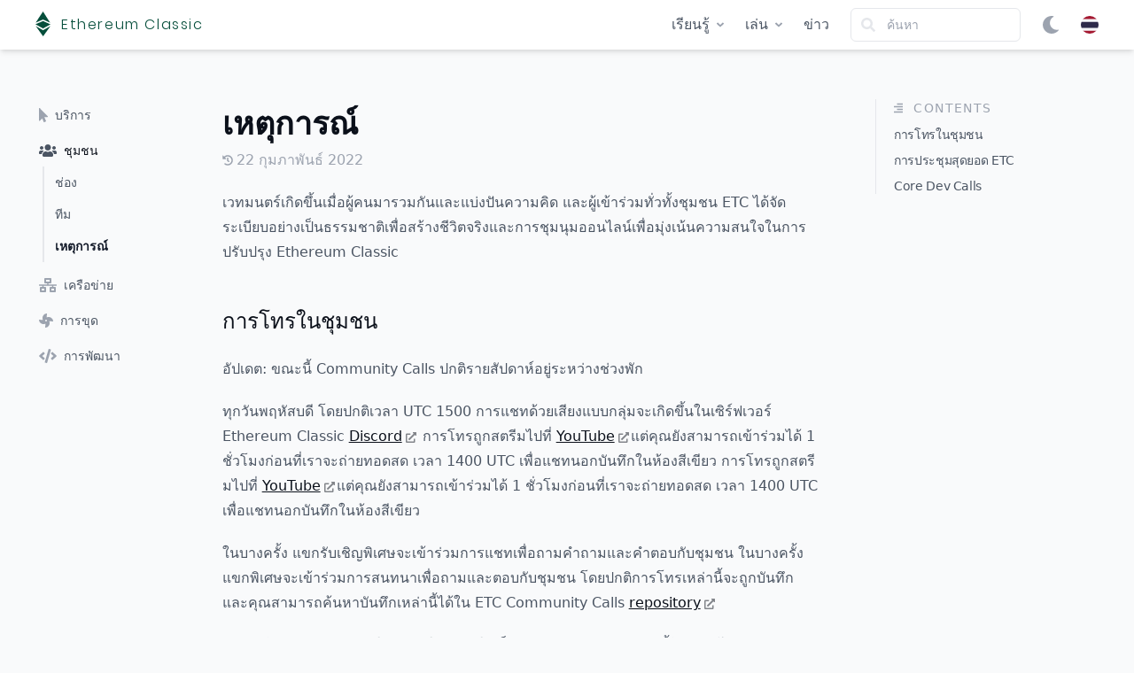

--- FILE ---
content_type: text/html; charset=UTF-8
request_url: https://www.ethereumclassic.org/th/community/events/
body_size: 44644
content:
<!DOCTYPE html><html lang="th" class="light"><head><meta charSet="utf-8"/><meta http-equiv="x-ua-compatible" content="ie=edge"/><meta name="viewport" content="width=device-width, initial-scale=1, shrink-to-fit=no"/><meta name="generator" content="Gatsby 4.25.4"/><meta data-react-helmet="true" name="description" content="ภาพรวมของเหตุการณ์ที่เกี่ยวข้องกับโลกแห่งความจริงและเสมือน Ethereum Classic ภาพรวมของเหตุการณ์ที่เกี่ยวข้องกับโลกแห่งความจริงและเสมือน Ethereum Classic ETC Summit และ Community Call ประจำสัปดาห์ยินดีต้อนรับทุกคน!"/><meta data-react-helmet="true" name="image" content="https://ethereumclassic.org/etc-social-card.png"/><meta data-react-helmet="true" property="article:section" content="general"/><meta data-react-helmet="true" property="article:modified_time" content="2022-02-22T00:00:00.000Z"/><meta data-react-helmet="true" property="og:site_name" content="Ethereum Classic"/><meta data-react-helmet="true" property="og:title" content="เหตุการณ์ - Ethereum Classic"/><meta data-react-helmet="true" property="og:description" content="ภาพรวมของเหตุการณ์ที่เกี่ยวข้องกับโลกแห่งความจริงและเสมือน Ethereum Classic ภาพรวมของเหตุการณ์ที่เกี่ยวข้องกับโลกแห่งความจริงและเสมือน Ethereum Classic ETC Summit และ Community Call ประจำสัปดาห์ยินดีต้อนรับทุกคน!"/><meta data-react-helmet="true" property="og:image" content="https://ethereumclassic.org/etc-social-card.png"/><meta data-react-helmet="true" property="og:locale" content="th_TH"/><meta data-react-helmet="true" property="og:url" content="https://ethereumclassic.org/th/community/events"/><meta data-react-helmet="true" name="twitter:card" content="summary"/><meta data-react-helmet="true" name="twitter:title" content="เหตุการณ์ - Ethereum Classic"/><meta data-react-helmet="true" name="twitter:description" content="ภาพรวมของเหตุการณ์ที่เกี่ยวข้องกับโลกแห่งความจริงและเสมือน Ethereum Classic ภาพรวมของเหตุการณ์ที่เกี่ยวข้องกับโลกแห่งความจริงและเสมือน Ethereum Classic ETC Summit และ Community Call ประจำสัปดาห์ยินดีต้อนรับทุกคน!"/><meta data-react-helmet="true" name="twitter:image" content="https://ethereumclassic.org/etc-social-card.png"/><style data-href="/styles.b5baccfc24eb1c679ee6.css" data-identity="gatsby-global-css">@font-face{font-family:Poppins;font-style:normal;font-weight:400;src:url(/static/Poppins-Light-f7847222cbc0bdfca78de1be636ebac9.woff2) format("truetype")}@font-face{font-family:Poppins;font-style:italic;font-weight:400;src:url(/static/Poppins-Italic-da1442a2d68adb9f3526d40ba48319ec.woff2) format("truetype")}@font-face{font-family:Poppins;font-style:normal;font-weight:500;src:url(/static/Poppins-Bold-b138d0279be06a6072157b884634333b.woff2) format("truetype")}@font-face{font-family:Poppins;font-style:italic;font-weight:700;src:url(/static/Poppins-BoldItalic-e5060e9fbd427e6637f0beb6a4438310.woff2) format("truetype")}@font-face{font-family:Poppins;font-style:normal;font-weight:200;src:url(/static/Poppins-ExtraLight-e02923c20d2d67c4a308df1037073cac.woff2) format("truetype")}</style><style>.gatsby-image-wrapper{position:relative;overflow:hidden}.gatsby-image-wrapper picture.object-fit-polyfill{position:static!important}.gatsby-image-wrapper img{bottom:0;height:100%;left:0;margin:0;max-width:none;padding:0;position:absolute;right:0;top:0;width:100%;object-fit:cover}.gatsby-image-wrapper [data-main-image]{opacity:0;transform:translateZ(0);transition:opacity .25s linear;will-change:opacity}.gatsby-image-wrapper-constrained{display:inline-block;vertical-align:top}</style><noscript><style>.gatsby-image-wrapper noscript [data-main-image]{opacity:1!important}.gatsby-image-wrapper [data-placeholder-image]{opacity:0!important}</style></noscript><script type="module">const e="undefined"!=typeof HTMLImageElement&&"loading"in HTMLImageElement.prototype;e&&document.body.addEventListener("load",(function(e){const t=e.target;if(void 0===t.dataset.mainImage)return;if(void 0===t.dataset.gatsbyImageSsr)return;let a=null,n=t;for(;null===a&&n;)void 0!==n.parentNode.dataset.gatsbyImageWrapper&&(a=n.parentNode),n=n.parentNode;const o=a.querySelector("[data-placeholder-image]"),r=new Image;r.src=t.currentSrc,r.decode().catch((()=>{})).then((()=>{t.style.opacity=1,o&&(o.style.opacity=0,o.style.transition="opacity 500ms linear")}))}),!0);</script><title data-react-helmet="true">เหตุการณ์ - Ethereum Classic</title><link data-react-helmet="true" rel="icon" href="data:image/svg+xml;utf8,&lt;svg xmlns=&quot;http://www.w3.org/2000/svg&quot; viewBox=&quot;0 0 133.7 220.5&quot; data-reactroot=&quot;&quot;&gt;&lt;g fill=&quot;%2334d399&quot;&gt;&lt;path d=&quot;m2.4 98.8 65-27.4 63 28.1-63.1-99.5zm.2 30.4 64.9 37.6 66.2-37.6-65.6 91.3z&quot;&gt;&lt;/path&gt;&lt;path d=&quot;m67.7 84.8-67.7 28.5 67.7 37.6 65.8-36.8z&quot;&gt;&lt;/path&gt;&lt;/g&gt;&lt;/svg&gt;" type="image/svg+xml"/><link data-react-helmet="true" rel="icon" href="/favicon.ico" sizes="any"/><link rel="sitemap" type="application/xml" href="/sitemap-index.xml"/><link rel="alternate" type="application/rss+xml" title="Ethereum Classic News" href="/rss.xml"/><link rel="alternate" type="application/rss+xml" title="Ethereum Classic News - 中文" href="/rss-zh.xml"/><link rel="alternate" type="application/rss+xml" title="Ethereum Classic News - اَلْعَرَبِيَّةُ" href="/rss-ar.xml"/><link rel="alternate" type="application/rss+xml" title="Ethereum Classic News - Deutsch" href="/rss-de.xml"/><link rel="alternate" type="application/rss+xml" title="Ethereum Classic News - Español" href="/rss-es.xml"/><link rel="alternate" type="application/rss+xml" title="Ethereum Classic News - Ελληνικά" href="/rss-el.xml"/><link rel="alternate" type="application/rss+xml" title="Ethereum Classic News - Français" href="/rss-fr.xml"/><link rel="alternate" type="application/rss+xml" title="Ethereum Classic News - עִבְרִית" href="/rss-he.xml"/><link rel="alternate" type="application/rss+xml" title="Ethereum Classic News - हिन्दी" href="/rss-hi.xml"/><link rel="alternate" type="application/rss+xml" title="Ethereum Classic News - Hrvatski" href="/rss-hr.xml"/><link rel="alternate" type="application/rss+xml" title="Ethereum Classic News - Italiano" href="/rss-it.xml"/><link rel="alternate" type="application/rss+xml" title="Ethereum Classic News - 日本語" href="/rss-ja.xml"/><link rel="alternate" type="application/rss+xml" title="Ethereum Classic News - 한국어" href="/rss-ko.xml"/><link rel="alternate" type="application/rss+xml" title="Ethereum Classic News - Malay" href="/rss-ms.xml"/><link rel="alternate" type="application/rss+xml" title="Ethereum Classic News - Nederlands" href="/rss-nl.xml"/><link rel="alternate" type="application/rss+xml" title="Ethereum Classic News - Português" href="/rss-pt.xml"/><link rel="alternate" type="application/rss+xml" title="Ethereum Classic News - русский" href="/rss-ru.xml"/><link rel="alternate" type="application/rss+xml" title="Ethereum Classic News - ภาษาไทย" href="/rss-th.xml"/><link rel="alternate" type="application/rss+xml" title="Ethereum Classic News - Türk" href="/rss-tr.xml"/><link rel="alternate" type="application/rss+xml" title="Ethereum Classic News - Tiếng Việt" href="/rss-vi.xml"/><link rel="alternate" type="application/rss+xml" title="Ethereum Classic News - 粵語" href="/rss-zh-yue.xml"/></head><body><div id="___gatsby"><div style="outline:none" tabindex="-1" id="gatsby-focus-wrapper"><style data-emotion="css-global 14mv86q">*,::before,::after{box-sizing:border-box;border-width:0;border-style:solid;--tw-border-opacity:1;border-color:rgba(229, 231, 235, var(--tw-border-opacity));--tw-translate-x:0;--tw-translate-y:0;--tw-rotate:0;--tw-skew-x:0;--tw-skew-y:0;--tw-scale-x:1;--tw-scale-y:1;--tw-transform:translateX(var(--tw-translate-x)) translateY(var(--tw-translate-y)) rotate(var(--tw-rotate)) skewX(var(--tw-skew-x)) skewY(var(--tw-skew-y)) scaleX(var(--tw-scale-x)) scaleY(var(--tw-scale-y));--tw-ring-inset:var(--tw-empty,/*!*/ /*!*/);--tw-ring-offset-width:0px;--tw-ring-offset-color:#fff;--tw-ring-color:rgba(59, 130, 246, 0.5);--tw-ring-offset-shadow:0 0 #0000;--tw-ring-shadow:0 0 #0000;--tw-shadow:0 0 #0000;--tw-blur:var(--tw-empty,/*!*/ /*!*/);--tw-brightness:var(--tw-empty,/*!*/ /*!*/);--tw-contrast:var(--tw-empty,/*!*/ /*!*/);--tw-grayscale:var(--tw-empty,/*!*/ /*!*/);--tw-hue-rotate:var(--tw-empty,/*!*/ /*!*/);--tw-invert:var(--tw-empty,/*!*/ /*!*/);--tw-saturate:var(--tw-empty,/*!*/ /*!*/);--tw-sepia:var(--tw-empty,/*!*/ /*!*/);--tw-drop-shadow:var(--tw-empty,/*!*/ /*!*/);--tw-filter:var(--tw-blur) var(--tw-brightness) var(--tw-contrast) var(--tw-grayscale) var(--tw-hue-rotate) var(--tw-invert) var(--tw-saturate) var(--tw-sepia) var(--tw-drop-shadow);--tw-backdrop-blur:var(--tw-empty,/*!*/ /*!*/);--tw-backdrop-brightness:var(--tw-empty,/*!*/ /*!*/);--tw-backdrop-contrast:var(--tw-empty,/*!*/ /*!*/);--tw-backdrop-grayscale:var(--tw-empty,/*!*/ /*!*/);--tw-backdrop-hue-rotate:var(--tw-empty,/*!*/ /*!*/);--tw-backdrop-invert:var(--tw-empty,/*!*/ /*!*/);--tw-backdrop-opacity:var(--tw-empty,/*!*/ /*!*/);--tw-backdrop-saturate:var(--tw-empty,/*!*/ /*!*/);--tw-backdrop-sepia:var(--tw-empty,/*!*/ /*!*/);--tw-backdrop-filter:var(--tw-backdrop-blur) var(--tw-backdrop-brightness) var(--tw-backdrop-contrast) var(--tw-backdrop-grayscale) var(--tw-backdrop-hue-rotate) var(--tw-backdrop-invert) var(--tw-backdrop-opacity) var(--tw-backdrop-saturate) var(--tw-backdrop-sepia);}html{line-height:1.5;-webkit-text-size-adjust:100%;-moz-tab-size:4;tab-size:4;font-family:ui-sans-serif,system-ui,-apple-system,BlinkMacSystemFont,"Segoe UI",Roboto,"Helvetica Neue",Arial,"Noto Sans",sans-serif,"Apple Color Emoji","Segoe UI Emoji","Segoe UI Symbol","Noto Color Emoji";}body{margin:0;font-family:inherit;line-height:inherit;}hr{height:0;color:inherit;border-top-width:1px;}abbr[title]{-webkit-text-decoration:underline dotted;text-decoration:underline dotted;}b,strong{font-weight:bolder;}code,kbd,samp,pre{font-family:ui-monospace,SFMono-Regular,Consolas,'Liberation Mono',Menlo,monospace;font-size:1em;}small{font-size:80%;}sub,sup{font-size:75%;line-height:0;position:relative;vertical-align:baseline;}sub{bottom:-0.25em;}sup{top:-0.5em;}table{text-indent:0;border-color:inherit;border-collapse:collapse;}button,input,optgroup,select,textarea{font-family:inherit;font-size:100%;line-height:inherit;margin:0;padding:0;color:inherit;}button,select{text-transform:none;}button,[type='button'],[type='reset'],[type='submit']{-webkit-appearance:button;}::-moz-focus-inner{border-style:none;padding:0;}:-moz-focusring{outline:1px dotted ButtonText;}:-moz-ui-invalid{box-shadow:none;}legend{padding:0;}progress{vertical-align:baseline;}::-webkit-inner-spin-button,::-webkit-outer-spin-button{height:auto;}[type='search']{-webkit-appearance:textfield;outline-offset:-2px;}::-webkit-search-decoration{-webkit-appearance:none;}::-webkit-file-upload-button{-webkit-appearance:button;font:inherit;}summary{display:-webkit-box;display:-webkit-list-item;display:-ms-list-itembox;display:list-item;}blockquote,dl,dd,h1,h2,h3,h4,h5,h6,hr,figure,p,pre{margin:0;}button{background-color:transparent;background-image:none;}fieldset{margin:0;padding:0;}ol,ul{list-style:none;margin:0;padding:0;}img{border-style:solid;}textarea{resize:vertical;}input::-webkit-input-placeholder{color:#9ca3af;}input::-moz-placeholder{color:#9ca3af;}input:-ms-input-placeholder{color:#9ca3af;}textarea::-webkit-input-placeholder{color:#9ca3af;}textarea::-moz-placeholder{color:#9ca3af;}textarea:-ms-input-placeholder{color:#9ca3af;}input::placeholder,textarea::placeholder{color:#9ca3af;}button,[role="button"]{cursor:pointer;}h1,h2,h3,h4,h5,h6{font-size:inherit;font-weight:inherit;}a{color:inherit;-webkit-text-decoration:inherit;text-decoration:inherit;}pre,code,kbd,samp{font-family:ui-monospace,SFMono-Regular,Menlo,Monaco,Consolas,"Liberation Mono","Courier New",monospace;}img,svg,video,canvas,audio,iframe,embed,object{display:block;vertical-align:middle;}img,video{max-width:100%;height:auto;}[hidden]{display:none;}@-webkit-keyframes spin{to{-webkit-transform:rotate(360deg);-moz-transform:rotate(360deg);-ms-transform:rotate(360deg);transform:rotate(360deg);}}@keyframes spin{to{-webkit-transform:rotate(360deg);-moz-transform:rotate(360deg);-ms-transform:rotate(360deg);transform:rotate(360deg);}}@-webkit-keyframes ping{75%,100%{-webkit-transform:scale(2);-moz-transform:scale(2);-ms-transform:scale(2);transform:scale(2);opacity:0;}}@keyframes ping{75%,100%{-webkit-transform:scale(2);-moz-transform:scale(2);-ms-transform:scale(2);transform:scale(2);opacity:0;}}@-webkit-keyframes pulse{50%{opacity:.5;}}@keyframes pulse{50%{opacity:.5;}}@-webkit-keyframes bounce{0%,100%{-webkit-transform:translateY(-25%);-moz-transform:translateY(-25%);-ms-transform:translateY(-25%);transform:translateY(-25%);-webkit-animation-timing-function:cubic-bezier(0.8,0,1,1);animation-timing-function:cubic-bezier(0.8,0,1,1);}50%{-webkit-transform:none;-moz-transform:none;-ms-transform:none;transform:none;-webkit-animation-timing-function:cubic-bezier(0,0,0.2,1);animation-timing-function:cubic-bezier(0,0,0.2,1);}}@keyframes bounce{0%,100%{-webkit-transform:translateY(-25%);-moz-transform:translateY(-25%);-ms-transform:translateY(-25%);transform:translateY(-25%);-webkit-animation-timing-function:cubic-bezier(0.8,0,1,1);animation-timing-function:cubic-bezier(0.8,0,1,1);}50%{-webkit-transform:none;-moz-transform:none;-ms-transform:none;transform:none;-webkit-animation-timing-function:cubic-bezier(0,0,0.2,1);animation-timing-function:cubic-bezier(0,0,0.2,1);}}</style><style data-emotion="css-global 1q9ial2">.light{--primary-darkest:#064e3b;--primary-darker:#065f46;--primary-dark:#047857;--primary-neutral:#10b981;--primary-light:#6ee7b7;--primary-lighter:#d1fae5;--primary-lightest:#ecfdf5;--secondary-darkest:#312e81;--secondary-darker:#3730a3;--secondary-dark:#4338ca;--secondary-neutral:#818cf8;--secondary-light:#a5b4fc;--secondary-lighter:#e0e7ff;--secondary-lightest:#eef2ff;--shade-darkest:#0b101a;--shade-darker:#111827;--shade-dark:#374151;--shade-neutral:#4b5563;--shade-light:#9ca3af;--shade-lighter:#e5e7eb;--shade-lightest:#f3f4f6;--backdrop-dark:#f9fafb;--backdrop-light:#fff;}.dark{--primary-darkest:#ecfdf5;--primary-darker:#d1fae5;--primary-dark:#a7f3d0;--primary-neutral:#34d399;--primary-light:#059669;--primary-lighter:#047857;--primary-lightest:#064e3b;--secondary-darkest:#eef2ff;--secondary-darker:#e0e7ff;--secondary-dark:#a5b4fc;--secondary-neutral:#6366f1;--secondary-light:#4f46e5;--secondary-lighter:#4338ca;--secondary-lightest:#3730a3;--shade-darkest:#f9fafb;--shade-darker:#f3f4f6;--shade-dark:#e5e7eb;--shade-neutral:#9ca3af;--shade-light:#6b7280;--shade-lighter:#374151;--shade-lightest:#1f2937;--backdrop-dark:#111827;--backdrop-light:#0b101a;}body{background-color:var(--backdrop-dark);color:var(--shade-darkest);-webkit-font-smoothing:antialiased;-moz-osx-font-smoothing:grayscale;-webkit-tap-highlight-color:var(--primary-light);}h1,h2,h3,h4,h5,h6{font-family:"Poppins";font-weight:bold;}iframe{max-width:100%;}.ais-Snippet-highlighted{font-weight:bold;color:var(--secondary-dark);font-style:normal;}:target:before{content:"";display:block;height:8rem;margin:-8rem 0 0;}*{scrollbar-color:var(--shade-light) var(--backdrop-dark);}*::-webkit-scrollbar{width:12px;}*::-webkit-scrollbar-track{background:var(--backdrop-dark);}*::-webkit-scrollbar-thumb{background-color:var(--shade-light);border-radius:20px;border:3px solid var(--backdrop-dark);}</style><style data-emotion="css 11pfcjj">.css-11pfcjj{display:-webkit-box;display:-webkit-flex;display:-ms-flexbox;display:flex;-webkit-flex-direction:column;-ms-flex-direction:column;flex-direction:column;min-height:100vh;}</style><div class="css-11pfcjj"><style data-emotion="css yrh2ux">.css-yrh2ux{background-color:var(--backdrop-light);z-index:50;position:-webkit-sticky;position:sticky;top:0px;--tw-shadow:0 4px 6px -1px rgba(0, 0, 0, 0.1),0 2px 4px -1px rgba(0, 0, 0, 0.06);box-shadow:var(--tw-ring-offset-shadow, 0 0 #0000),var(--tw-ring-shadow, 0 0 #0000),var(--tw-shadow);transition-property:background-color,border-color,color,fill,stroke;transition-timing-function:cubic-bezier(0.4, 0, 0.2, 1);transition-duration:150ms;}</style><div class="css-yrh2ux"><style data-emotion="css 1scj3c5">.css-1scj3c5{max-width:48rem;margin-left:auto;margin-right:auto;padding-left:0.5rem;padding-right:0.5rem;}@media (min-width: 640px){.css-1scj3c5{padding-left:1rem;padding-right:1rem;}}@media (min-width: 768px){.css-1scj3c5{max-width:80rem;}}@media (min-width: 1024px){.css-1scj3c5{padding-left:2.5rem;padding-right:2.5rem;}}</style><div class="css-1scj3c5"><style data-emotion="css mfzsng">.css-mfzsng{display:-webkit-box;display:-webkit-flex;display:-ms-flexbox;display:flex;-webkit-align-items:center;-webkit-box-align:center;-ms-flex-align:center;align-items:center;height:3.5rem;padding-left:0.5rem;padding-right:0.5rem;}@media (min-width: 768px){.css-mfzsng{padding-left:0px;padding-right:0px;}}</style><div class="css-mfzsng"><style data-emotion="css 9yo4ty">.css-9yo4ty{-webkit-flex:1 1 0%;-ms-flex:1 1 0%;flex:1 1 0%;display:-webkit-box;display:-webkit-flex;display:-ms-flexbox;display:flex;}</style><div class="css-9yo4ty"><style data-emotion="css 1fo3msa">.css-1fo3msa{display:inline-block;color:var(--primary-darkest);}.css-1fo3msa:hover{color:var(--primary-dark);}</style><a class="css-1fo3msa" href="/th"><style data-emotion="css s5xdrg">.css-s5xdrg{display:-webkit-box;display:-webkit-flex;display:-ms-flexbox;display:flex;-webkit-align-items:center;-webkit-box-align:center;-ms-flex-align:center;align-items:center;}</style><div class="css-s5xdrg"><style data-emotion="css 16hj39l">.css-16hj39l{height:1.5rem;margin-top:-0.125rem;}@media (min-width: 768px){.css-16hj39l{height:1.75rem;}}</style><svg xmlns="http://www.w3.org/2000/svg" viewBox="0 0 133.7 220.5" aria-hidden="true" class="css-16hj39l"><g fill="currentColor"><path d="m2.4 98.8 65-27.4 63 28.1-63.1-99.5zm.2 30.4 64.9 37.6 66.2-37.6-65.6 91.3z"></path><path d="m67.7 84.8-67.7 28.5 67.7 37.6 65.8-36.8z"></path></g></svg><style data-emotion="css 1hrr7x3">.css-1hrr7x3{font-size:0.875rem;line-height:1.25rem;margin-left:0.5rem;white-space:nowrap;font-family:Poppins,Helvetica,sans-serif;letter-spacing:0.1em;}@media (min-width: 768px){.css-1hrr7x3{font-size:1rem;line-height:1.5rem;margin-left:0.75rem;}}</style><span class="css-1hrr7x3">Ethereum Classic</span></div></a></div><style data-emotion="css min4kj">.css-min4kj{display:-webkit-box;display:-webkit-flex;display:-ms-flexbox;display:flex;}.css-min4kj >:not([hidden])~:not([hidden]){--tw-space-x-reverse:0;margin-right:calc(1rem * var(--tw-space-x-reverse));margin-left:calc(1rem * calc(1 - var(--tw-space-x-reverse)));}@media (min-width: 768px){.css-min4kj{display:none;}}</style><div class="css-min4kj"><div class="group css-s5xdrg" data-headlessui-state=""><style data-emotion="css rrv7c0">.css-rrv7c0{border-radius:0.375rem;display:-webkit-inline-box;display:-webkit-inline-flex;display:-ms-inline-flexbox;display:inline-flex;-webkit-align-items:center;-webkit-box-align:center;-ms-flex-align:center;align-items:center;-webkit-box-pack:center;-ms-flex-pack:center;-webkit-justify-content:center;justify-content:center;color:var(--shade-light);}.css-rrv7c0:hover{color:var(--shade-neutral);background-color:var(--shade-lightest);}</style><button class="css-rrv7c0" id="headlessui-popover-button-undefined" type="button" aria-expanded="false" data-headlessui-state=""><style data-emotion="css yrqkhi">.css-yrqkhi{position:absolute;width:1px;height:1px;padding:0;margin:-1px;overflow:hidden;clip:rect(0, 0, 0, 0);white-space:nowrap;border-width:0;}</style><span class="css-yrqkhi">Open menu</span><style data-emotion="css 13sxvh2">.css-13sxvh2{height:1.25rem;border-radius:9999px;}</style><img src="[data-uri]" alt="" class="css-13sxvh2"/></button><style data-emotion="css 1ylslbc vrd051 kb1q95 hqyeo6 kb1q95 vrd051">.css-1ylslbc{transition-property:background-color,border-color,color,fill,stroke,opacity,box-shadow,transform,filter,backdrop-filter;transition-timing-function:cubic-bezier(0, 0, 0.2, 1);transition-duration:200ms;}.css-vrd051{opacity:0;--tw-translate-y:0.25rem;-webkit-transform:var(--tw-transform);-moz-transform:var(--tw-transform);-ms-transform:var(--tw-transform);transform:var(--tw-transform);}.css-kb1q95{opacity:1;--tw-translate-y:0px;-webkit-transform:var(--tw-transform);-moz-transform:var(--tw-transform);-ms-transform:var(--tw-transform);transform:var(--tw-transform);}.css-hqyeo6{transition-property:background-color,border-color,color,fill,stroke,opacity,box-shadow,transform,filter,backdrop-filter;transition-timing-function:cubic-bezier(0.4, 0, 1, 1);transition-duration:150ms;}</style><style data-emotion="css 18dj38t">.css-18dj38t{-webkit-transform:var(--tw-transform);-moz-transform:var(--tw-transform);-ms-transform:var(--tw-transform);transform:var(--tw-transform);transition-property:background-color,border-color,color,fill,stroke,opacity,box-shadow,transform,filter,backdrop-filter;transition-timing-function:cubic-bezier(0.4, 0, 0.2, 1);transition-duration:150ms;position:absolute;padding:0.5rem;transform-origin:top right;--tw-backdrop-blur:blur(24px);-webkit-backdrop-filter:var(--tw-backdrop-filter);backdrop-filter:var(--tw-backdrop-filter);bottom:0px;top:3.5rem;right:0px;left:0px;height:100vh;pointer-events:none;display:none;}.group:hover .css-18dj38t{display:block;}</style><div class="css-18dj38t" id="headlessui-popover-panel-undefined" tabindex="-1" data-headlessui-state=""><style data-emotion="css j9xujx">.css-j9xujx{pointer-events:auto;padding-top:2rem;margin-top:-2rem;}</style><div class="css-j9xujx"><style data-emotion="css 1as8q6u">.css-1as8q6u{border-radius:0.5rem;--tw-shadow:0 10px 15px -3px rgba(0, 0, 0, 0.1),0 4px 6px -2px rgba(0, 0, 0, 0.05);box-shadow:var(--tw-ring-offset-shadow, 0 0 #0000),var(--tw-ring-shadow, 0 0 #0000),var(--tw-shadow);background-color:var(--backdrop-light);}</style><div class="css-1as8q6u"><style data-emotion="css 1dvcxr3">.css-1dvcxr3{padding:1rem;}</style><div class="css-1dvcxr3"><style data-emotion="css 1raekhx">.css-1raekhx{display:grid;grid-template-columns:repeat(2, minmax(0, 1fr));margin:-1rem;overflow-y:auto;max-height:50vh;}@media (min-width: 768px){.css-1raekhx{grid-template-columns:repeat(3, minmax(0, 1fr));}}</style><div class="css-1raekhx"><style data-emotion="css 1fwt9zt">.css-1fwt9zt{padding:0.75rem;display:-webkit-box;display:-webkit-flex;display:-ms-flexbox;display:flex;-webkit-align-items:center;-webkit-box-align:center;-ms-flex-align:center;align-items:center;border-radius:0.375rem;font-weight:400;}.css-1fwt9zt:hover{background-color:var(--shade-lightest);}.css-1fwt9zt >:not([hidden])~:not([hidden]){--tw-space-x-reverse:0;margin-right:calc(0.5rem * var(--tw-space-x-reverse));margin-left:calc(0.5rem * calc(1 - var(--tw-space-x-reverse)));}</style><a class="css-1fwt9zt" href="/community/events"><style data-emotion="css wixvpq">.css-wixvpq{height:1.5rem;width:1.5rem;border-radius:9999px;}</style><img src="[data-uri]" alt="English" class="css-wixvpq"/><style data-emotion="css 80yamo">.css-80yamo{margin-left:0.75rem;display:block;overflow:hidden;text-overflow:ellipsis;white-space:nowrap;}</style><span class="css-80yamo">English</span></a><a class="css-1fwt9zt" href="/zh/community/events"><img src="[data-uri]" alt="中文" class="css-wixvpq"/><span class="css-80yamo">中文</span></a><a class="css-1fwt9zt" href="/ar/community/events"><img src="[data-uri]" alt="اَلْعَرَبِيَّةُ" class="css-wixvpq"/><span class="css-80yamo">اَلْعَرَبِيَّةُ</span></a><a class="css-1fwt9zt" href="/de/community/events"><img src="[data-uri]" alt="Deutsch" class="css-wixvpq"/><span class="css-80yamo">Deutsch</span></a><a class="css-1fwt9zt" href="/es/community/events"><img src="/static/es-ab57bf70f93a708e0107e83d3baf07f3.svg" alt="Español" class="css-wixvpq"/><span class="css-80yamo">Español</span></a><a class="css-1fwt9zt" href="/el/community/events"><img src="[data-uri]" alt="Ελληνικά" class="css-wixvpq"/><span class="css-80yamo">Ελληνικά</span></a><a class="css-1fwt9zt" href="/fr/community/events"><img src="[data-uri]" alt="Français" class="css-wixvpq"/><span class="css-80yamo">Français</span></a><a class="css-1fwt9zt" href="/he/community/events"><img src="[data-uri]" alt="עִבְרִית" class="css-wixvpq"/><span class="css-80yamo">עִבְרִית</span></a><a class="css-1fwt9zt" href="/hi/community/events"><img src="[data-uri]" alt="हिन्दी" class="css-wixvpq"/><span class="css-80yamo">हिन्दी</span></a><a class="css-1fwt9zt" href="/hr/community/events"><img src="/static/hr-85eb7e0d4ea914241924c0b0321f34e2.svg" alt="Hrvatski" class="css-wixvpq"/><span class="css-80yamo">Hrvatski</span></a><a class="css-1fwt9zt" href="/it/community/events"><img src="[data-uri]" alt="Italiano" class="css-wixvpq"/><span class="css-80yamo">Italiano</span></a><a class="css-1fwt9zt" href="/ja/community/events"><img src="[data-uri]" alt="日本語" class="css-wixvpq"/><span class="css-80yamo">日本語</span></a><a class="css-1fwt9zt" href="/ko/community/events"><img src="[data-uri]" alt="한국어" class="css-wixvpq"/><span class="css-80yamo">한국어</span></a><a class="css-1fwt9zt" href="/ms/community/events"><img src="[data-uri]" alt="Malay" class="css-wixvpq"/><span class="css-80yamo">Malay</span></a><a class="css-1fwt9zt" href="/nl/community/events"><img src="[data-uri]" alt="Nederlands" class="css-wixvpq"/><span class="css-80yamo">Nederlands</span></a><a class="css-1fwt9zt" href="/pt/community/events"><img src="[data-uri]" alt="Português" class="css-wixvpq"/><span class="css-80yamo">Português</span></a><a class="css-1fwt9zt" href="/ru/community/events"><img src="[data-uri]" alt="русский" class="css-wixvpq"/><span class="css-80yamo">русский</span></a><style data-emotion="css pg07ss">.css-pg07ss{padding:0.75rem;display:-webkit-box;display:-webkit-flex;display:-ms-flexbox;display:flex;-webkit-align-items:center;-webkit-box-align:center;-ms-flex-align:center;align-items:center;border-radius:0.375rem;font-weight:700;}.css-pg07ss:hover{background-color:var(--shade-lightest);}.css-pg07ss >:not([hidden])~:not([hidden]){--tw-space-x-reverse:0;margin-right:calc(0.5rem * var(--tw-space-x-reverse));margin-left:calc(0.5rem * calc(1 - var(--tw-space-x-reverse)));}</style><a aria-current="page" class="css-pg07ss" href="/th/community/events"><img src="[data-uri]" alt="ภาษาไทย" class="css-wixvpq"/><span class="css-80yamo">ภาษาไทย</span></a><a class="css-1fwt9zt" href="/tr/community/events"><img src="[data-uri]" alt="Türk" class="css-wixvpq"/><span class="css-80yamo">Türk</span></a><a class="css-1fwt9zt" href="/vi/community/events"><img src="[data-uri]" alt="Tiếng Việt" class="css-wixvpq"/><span class="css-80yamo">Tiếng Việt</span></a><a class="css-1fwt9zt" href="/zh-yue/community/events"><img src="[data-uri]" alt="粵語" class="css-wixvpq"/><span class="css-80yamo">粵語</span></a></div></div></div></div></div></div><style data-emotion="css ilzlgf">.css-ilzlgf{height:1.25rem;cursor:pointer;color:var(--shade-light);}.css-ilzlgf:hover{color:var(--shade-neutral);}</style><svg fill="currentColor" viewBox="0 0 512 512" aria-hidden="true" class="css-ilzlgf"><path d="M283.211 512c78.962 0 151.079-35.925 198.857-94.792 7.068-8.708-.639-21.43-11.562-19.35-124.203 23.654-238.262-71.576-238.262-196.954 0-72.222 38.662-138.635 101.498-174.394 9.686-5.512 7.25-20.197-3.756-22.23A258.156 258.156 0 0 0 283.211 0c-141.309 0-256 114.511-256 256 0 141.309 114.511 256 256 256z"></path></svg><div class="group css-s5xdrg" data-headlessui-state=""><button class="css-rrv7c0" id="headlessui-popover-button-undefined" type="button" aria-expanded="false" data-headlessui-state=""><span class="css-yrqkhi">Open menu</span><style data-emotion="css 12gg4np">.css-12gg4np{height:1.25rem;}</style><svg fill="currentColor" viewBox="0 0 512 512" aria-hidden="true" class="css-12gg4np"><path d="M505 442.7L405.3 343c-4.5-4.5-10.6-7-17-7H372c27.6-35.3 44-79.7 44-128C416 93.1 322.9 0 208 0S0 93.1 0 208s93.1 208 208 208c48.3 0 92.7-16.4 128-44v16.3c0 6.4 2.5 12.5 7 17l99.7 99.7c9.4 9.4 24.6 9.4 33.9 0l28.3-28.3c9.4-9.4 9.4-24.6.1-34zM208 336c-70.7 0-128-57.2-128-128 0-70.7 57.2-128 128-128 70.7 0 128 57.2 128 128 0 70.7-57.2 128-128 128z"></path></svg></button><div class="css-18dj38t" id="headlessui-popover-panel-undefined" tabindex="-1" data-headlessui-state=""><div class="css-j9xujx"><div class="css-1as8q6u"><style data-emotion="css 1d3w5wq">.css-1d3w5wq{width:100%;}</style><div class="css-1d3w5wq"><label for="search" class="css-yrqkhi">ค้นหา</label><style data-emotion="css bjn8wh">.css-bjn8wh{position:relative;}</style><div class="css-bjn8wh"><style data-emotion="css evv8y5">.css-evv8y5{pointer-events:none;position:absolute;top:0px;bottom:0px;left:0px;padding-left:0.75rem;display:-webkit-box;display:-webkit-flex;display:-ms-flexbox;display:flex;-webkit-align-items:center;-webkit-box-align:center;-ms-flex-align:center;align-items:center;}</style><div class="css-evv8y5"><style data-emotion="css 1wtrfx8">.css-1wtrfx8{height:1rem;color:var(--shade-lighter);}</style><svg fill="currentColor" viewBox="0 0 512 512" aria-hidden="true" class="css-1wtrfx8"><path d="M505 442.7L405.3 343c-4.5-4.5-10.6-7-17-7H372c27.6-35.3 44-79.7 44-128C416 93.1 322.9 0 208 0S0 93.1 0 208s93.1 208 208 208c48.3 0 92.7-16.4 128-44v16.3c0 6.4 2.5 12.5 7 17l99.7 99.7c9.4 9.4 24.6 9.4 33.9 0l28.3-28.3c9.4-9.4 9.4-24.6.1-34zM208 336c-70.7 0-128-57.2-128-128 0-70.7 57.2-128 128-128 70.7 0 128 57.2 128 128 0 70.7-57.2 128-128 128z"></path></svg></div><style data-emotion="css ry5m3j">.css-ry5m3j{display:block;width:100%;background-color:var(--backdrop-light);border-width:1px;padding-left:2.5rem;border-color:var(--shade-lighter);border-radius:0.375rem;padding-top:0.5rem;padding-bottom:0.5rem;padding-right:0.75rem;font-size:0.875rem;line-height:1.25rem;}.css-ry5m3j::-webkit-input-placeholder{color:var(--shade-light);}.css-ry5m3j::-moz-placeholder{color:var(--shade-light);}.css-ry5m3j:-ms-input-placeholder{color:var(--shade-light);}.css-ry5m3j::placeholder{color:var(--shade-light);}.css-ry5m3j:focus{outline:2px solid transparent;outline-offset:2px;--tw-ring-offset-shadow:var(--tw-ring-inset) 0 0 0 var(--tw-ring-offset-width) var(--tw-ring-offset-color);--tw-ring-shadow:var(--tw-ring-inset) 0 0 0 calc(0px + var(--tw-ring-offset-width)) var(--tw-ring-color);box-shadow:var(--tw-ring-offset-shadow),var(--tw-ring-shadow),var(--tw-shadow, 0 0 #0000);border-color:var(--shade-light);}</style><input type="search" class="peer css-ry5m3j" placeholder="ค้นหา" aria-label="Search"/></div></div></div></div></div></div><div class="group css-s5xdrg" data-headlessui-state=""><button class="css-rrv7c0" id="headlessui-popover-button-undefined" type="button" aria-expanded="false" data-headlessui-state=""><span class="css-yrqkhi">Open menu</span><svg fill="currentColor" viewBox="0 0 448 512" aria-hidden="true" class="css-12gg4np"><path d="M16 132h416c8.837 0 16-7.163 16-16V76c0-8.837-7.163-16-16-16H16C7.163 60 0 67.163 0 76v40c0 8.837 7.163 16 16 16zm0 160h416c8.837 0 16-7.163 16-16v-40c0-8.837-7.163-16-16-16H16c-8.837 0-16 7.163-16 16v40c0 8.837 7.163 16 16 16zm0 160h416c8.837 0 16-7.163 16-16v-40c0-8.837-7.163-16-16-16H16c-8.837 0-16 7.163-16 16v40c0 8.837 7.163 16 16 16z"></path></svg></button><div class="css-18dj38t" id="headlessui-popover-panel-undefined" tabindex="-1" data-headlessui-state=""><div class="css-j9xujx"><div class="css-1as8q6u"><style data-emotion="css sszppo">.css-sszppo{padding:1rem;padding-top:0px;overflow-y:auto;max-height:80vh;}.css-sszppo >:not([hidden])~:not([hidden]){--tw-space-y-reverse:0;margin-top:calc(0.75rem * calc(1 - var(--tw-space-y-reverse)));margin-bottom:calc(0.75rem * var(--tw-space-y-reverse));--tw-divide-y-reverse:0;border-top-width:calc(1px * calc(1 - var(--tw-divide-y-reverse)));border-bottom-width:calc(1px * var(--tw-divide-y-reverse));border-color:var(--shade-lighter);border-style:solid;}@media (min-width: 640px){.css-sszppo >:not([hidden])~:not([hidden]){--tw-space-y-reverse:0;margin-top:calc(1.5rem * calc(1 - var(--tw-space-y-reverse)));margin-bottom:calc(1.5rem * var(--tw-space-y-reverse));}}</style><div class="css-sszppo"><style data-emotion="css lycprl">.css-lycprl{padding-top:1rem;}</style><div class="css-lycprl"><style data-emotion="css jr0xhr">.css-jr0xhr{display:none;padding-bottom:0.5rem;font-size:0.875rem;line-height:1.25rem;font-weight:600;color:var(--shade-light);letter-spacing:0.05em;text-transform:uppercase;}@media (min-width: 640px){.css-jr0xhr{display:block;}}</style><div class="css-jr0xhr">เรียนรู้</div><style data-emotion="css 13pf7p0">.css-13pf7p0{display:grid;grid-template-columns:repeat(2, minmax(0, 1fr));gap:0.75rem;}@media (min-width: 640px){.css-13pf7p0{grid-template-columns:repeat(3, minmax(0, 1fr));}}</style><div class="css-13pf7p0"><style data-emotion="css 1108n91">.css-1108n91{-webkit-flex-direction:row;-ms-flex-direction:row;flex-direction:row;}@media (min-width: 640px){.css-1108n91 >:not([hidden])~:not([hidden]){--tw-space-y-reverse:0;margin-top:calc(0.5rem * calc(1 - var(--tw-space-y-reverse)));margin-bottom:calc(0.5rem * var(--tw-space-y-reverse));}}</style><style data-emotion="css xpdeqb">.css-xpdeqb{overflow-wrap:break-word;-webkit-flex-direction:row;-ms-flex-direction:row;flex-direction:row;}@media (min-width: 640px){.css-xpdeqb >:not([hidden])~:not([hidden]){--tw-space-y-reverse:0;margin-top:calc(0.5rem * calc(1 - var(--tw-space-y-reverse)));margin-bottom:calc(0.5rem * var(--tw-space-y-reverse));}}</style><a class="css-xpdeqb" href="/th/faqs"><style data-emotion="css 1c69lfw">.css-1c69lfw{display:-webkit-box;display:-webkit-flex;display:-ms-flexbox;display:flex;font-size:0.875rem;line-height:1.25rem;font-weight:700;-webkit-align-items:center;-webkit-box-align:center;-ms-flex-align:center;align-items:center;font-family:Poppins,Helvetica,sans-serif;}.css-1c69lfw >:not([hidden])~:not([hidden]){--tw-space-x-reverse:0;margin-right:calc(0.5rem * var(--tw-space-x-reverse));margin-left:calc(0.5rem * calc(1 - var(--tw-space-x-reverse)));}</style><div class="css-1c69lfw"><style data-emotion="css 13ik7zb">.css-13ik7zb{height:0.875rem;color:var(--secondary-dark);}</style><svg fill="currentColor" viewBox="0 0 512 512" aria-hidden="true" class="css-13ik7zb"><path d="M504 256c0 136.997-111.043 248-248 248S8 392.997 8 256C8 119.083 119.043 8 256 8s248 111.083 248 248zM262.655 90c-54.497 0-89.255 22.957-116.549 63.758-3.536 5.286-2.353 12.415 2.715 16.258l34.699 26.31c5.205 3.947 12.621 3.008 16.665-2.122 17.864-22.658 30.113-35.797 57.303-35.797 20.429 0 45.698 13.148 45.698 32.958 0 14.976-12.363 22.667-32.534 33.976C247.128 238.528 216 254.941 216 296v4c0 6.627 5.373 12 12 12h56c6.627 0 12-5.373 12-12v-1.333c0-28.462 83.186-29.647 83.186-106.667 0-58.002-60.165-102-116.531-102zM256 338c-25.365 0-46 20.635-46 46 0 25.364 20.635 46 46 46s46-20.636 46-46c0-25.365-20.635-46-46-46z"></path></svg><div>คำถามที่พบบ่อย</div></div><style data-emotion="css aivrfu">.css-aivrfu{overflow:hidden;display:-webkit-box;-webkit-box-orient:vertical;-webkit-line-clamp:2;font-size:0.75rem;line-height:1rem;color:var(--shade-light);}</style><div class="css-aivrfu">คำถามที่พบบ่อยของผู้มีส่วนได้ส่วนเสียต่างๆ</div></a><a class="css-xpdeqb" href="/th/why-classic"><div class="css-1c69lfw"><svg xmlns="http://www.w3.org/2000/svg" viewBox="0 0 133.7 220.5" aria-hidden="true" class="css-13ik7zb"><g fill="currentColor"><path d="m2.4 98.8 65-27.4 63 28.1-63.1-99.5zm.2 30.4 64.9 37.6 66.2-37.6-65.6 91.3z"></path><path d="m67.7 84.8-67.7 28.5 67.7 37.6 65.8-36.8z"></path></g></svg><div>ทำไมต้องคลาสสิก?</div></div><div class="css-aivrfu">เริ่มต้นที่นี่เพื่อรับทราบเหตุผลของ Ethereum Classic ในการเป็นและคุณค่าที่ไม่เหมือนใคร</div></a><a class="css-xpdeqb" href="/th/knowledge"><div class="css-1c69lfw"><svg fill="currentColor" viewBox="0 0 640 512" aria-hidden="true" class="css-13ik7zb"><path d="M622.34 153.2L343.4 67.5c-15.2-4.67-31.6-4.67-46.79 0L17.66 153.2c-23.54 7.23-23.54 38.36 0 45.59l48.63 14.94c-10.67 13.19-17.23 29.28-17.88 46.9C38.78 266.15 32 276.11 32 288c0 10.78 5.68 19.85 13.86 25.65L20.33 428.53C18.11 438.52 25.71 448 35.94 448h56.11c10.24 0 17.84-9.48 15.62-19.47L82.14 313.65C90.32 307.85 96 298.78 96 288c0-11.57-6.47-21.25-15.66-26.87.76-15.02 8.44-28.3 20.69-36.72L296.6 284.5c9.06 2.78 26.44 6.25 46.79 0l278.95-85.7c23.55-7.24 23.55-38.36 0-45.6zM352.79 315.09c-28.53 8.76-52.84 3.92-65.59 0l-145.02-44.55L128 384c0 35.35 85.96 64 192 64s192-28.65 192-64l-14.18-113.47-145.03 44.56z"></path></svg><div>ความรู้</div></div><div class="css-aivrfu">อ่านเพิ่มเติมเกี่ยวกับรากฐานที่สนับสนุน ETC</div></a><a class="css-xpdeqb" href="/th/videos"><div class="css-1c69lfw"><svg fill="currentColor" viewBox="0 0 576 512" aria-hidden="true" class="css-13ik7zb"><path d="M336.2 64H47.8C21.4 64 0 85.4 0 111.8v288.4C0 426.6 21.4 448 47.8 448h288.4c26.4 0 47.8-21.4 47.8-47.8V111.8c0-26.4-21.4-47.8-47.8-47.8zm189.4 37.7L416 177.3v157.4l109.6 75.5c21.2 14.6 50.4-.3 50.4-25.8V127.5c0-25.4-29.1-40.4-50.4-25.8z"></path></svg><div>วีดีโอ</div></div><div class="css-aivrfu">คอลเลกชันของวิดีโอและพอดแคสต์เพื่อแจ้งให้คุณทราบเกี่ยวกับแนวคิดและเหตุการณ์ต่างๆ ของ ETC</div></a></div></div><div class="css-lycprl"><div class="css-jr0xhr">เล่น</div><div class="css-13pf7p0"><a class="css-xpdeqb" href="/th/services"><div class="css-1c69lfw"><svg fill="currentColor" viewBox="0 0 320 512" aria-hidden="true" class="css-13ik7zb"><path d="M302.189 329.126H196.105l55.831 135.993c3.889 9.428-.555 19.999-9.444 23.999l-49.165 21.427c-9.165 4-19.443-.571-23.332-9.714l-53.053-129.136-86.664 89.138C18.729 472.71 0 463.554 0 447.977V18.299C0 1.899 19.921-6.096 30.277 5.443l284.412 292.542c11.472 11.179 3.007 31.141-12.5 31.141z"></path></svg><div>บริการ</div></div><div class="css-aivrfu">แอพ กระเป๋าเงิน และการแลกเปลี่ยนที่รวมเข้ากับ ETC ยังไม่ได้ตรวจสอบ 100% ระวังพรมดึง!</div></a><a class="css-xpdeqb" href="/th/community"><div class="css-1c69lfw"><svg fill="currentColor" viewBox="0 0 640 512" aria-hidden="true" class="css-13ik7zb"><path d="M96 224c35.3 0 64-28.7 64-64s-28.7-64-64-64-64 28.7-64 64 28.7 64 64 64zm448 0c35.3 0 64-28.7 64-64s-28.7-64-64-64-64 28.7-64 64 28.7 64 64 64zm32 32h-64c-17.6 0-33.5 7.1-45.1 18.6 40.3 22.1 68.9 62 75.1 109.4h66c17.7 0 32-14.3 32-32v-32c0-35.3-28.7-64-64-64zm-256 0c61.9 0 112-50.1 112-112S381.9 32 320 32 208 82.1 208 144s50.1 112 112 112zm76.8 32h-8.3c-20.8 10-43.9 16-68.5 16s-47.6-6-68.5-16h-8.3C179.6 288 128 339.6 128 403.2V432c0 26.5 21.5 48 48 48h288c26.5 0 48-21.5 48-48v-28.8c0-63.6-51.6-115.2-115.2-115.2zm-223.7-13.4C161.5 263.1 145.6 256 128 256H64c-35.3 0-64 28.7-64 64v32c0 17.7 14.3 32 32 32h65.9c6.3-47.4 34.9-87.3 75.2-109.4z"></path></svg><div>ชุมชน</div></div><div class="css-aivrfu">หากคุณต้องการสื่อสารกับผู้ที่สนใจ ETC ต่อไปนี้เป็นวิธีค้นหาพวกเขา</div></a><a class="css-xpdeqb" href="/th/network"><div class="css-1c69lfw"><svg fill="currentColor" viewBox="0 0 640 512" aria-hidden="true" class="css-13ik7zb"><path d="M640 264v-16c0-8.84-7.16-16-16-16H344v-40h72c17.67 0 32-14.33 32-32V32c0-17.67-14.33-32-32-32H224c-17.67 0-32 14.33-32 32v128c0 17.67 14.33 32 32 32h72v40H16c-8.84 0-16 7.16-16 16v16c0 8.84 7.16 16 16 16h104v40H64c-17.67 0-32 14.33-32 32v128c0 17.67 14.33 32 32 32h160c17.67 0 32-14.33 32-32V352c0-17.67-14.33-32-32-32h-56v-40h304v40h-56c-17.67 0-32 14.33-32 32v128c0 17.67 14.33 32 32 32h160c17.67 0 32-14.33 32-32V352c0-17.67-14.33-32-32-32h-56v-40h104c8.84 0 16-7.16 16-16zM256 128V64h128v64H256zm-64 320H96v-64h96v64zm352 0h-96v-64h96v64z"></path></svg><div>เครือข่าย</div></div><div class="css-aivrfu">RPC Endpoints, Explorers, Network Monitors และทรัพยากรอื่นๆ สำหรับผู้มีแนวโน้มทางเทคนิค</div></a><a class="css-xpdeqb" href="/th/mining"><div class="css-1c69lfw"><svg fill="currentColor" viewBox="0 0 512 512" aria-hidden="true" class="css-13ik7zb"><path d="M352.57 128c-28.09 0-54.09 4.52-77.06 12.86l12.41-123.11C289 7.31 279.81-1.18 269.33.13 189.63 10.13 128 77.64 128 159.43c0 28.09 4.52 54.09 12.86 77.06L17.75 224.08C7.31 223-1.18 232.19.13 242.67c10 79.7 77.51 141.33 159.3 141.33 28.09 0 54.09-4.52 77.06-12.86l-12.41 123.11c-1.05 10.43 8.11 18.93 18.59 17.62 79.7-10 141.33-77.51 141.33-159.3 0-28.09-4.52-54.09-12.86-77.06l123.11 12.41c10.44 1.05 18.93-8.11 17.62-18.59-10-79.7-77.51-141.33-159.3-141.33zM256 288a32 32 0 1 1 32-32 32 32 0 0 1-32 32z"></path></svg><div>การขุด</div></div><div class="css-aivrfu">ข้อกำหนดเกี่ยวกับพูล ซอฟต์แวร์ และฮาร์ดแวร์จะช่วยคุณขุด ETC เพื่อความสนุกสนานและผลกำไร</div></a><a class="css-xpdeqb" href="/th/development"><div class="css-1c69lfw"><svg fill="currentColor" viewBox="0 0 640 512" aria-hidden="true" class="css-13ik7zb"><path d="M278.9 511.5l-61-17.7c-6.4-1.8-10-8.5-8.2-14.9L346.2 8.7c1.8-6.4 8.5-10 14.9-8.2l61 17.7c6.4 1.8 10 8.5 8.2 14.9L293.8 503.3c-1.9 6.4-8.5 10.1-14.9 8.2zm-114-112.2l43.5-46.4c4.6-4.9 4.3-12.7-.8-17.2L117 256l90.6-79.7c5.1-4.5 5.5-12.3.8-17.2l-43.5-46.4c-4.5-4.8-12.1-5.1-17-.5L3.8 247.2c-5.1 4.7-5.1 12.8 0 17.5l144.1 135.1c4.9 4.6 12.5 4.4 17-.5zm327.2.6l144.1-135.1c5.1-4.7 5.1-12.8 0-17.5L492.1 112.1c-4.8-4.5-12.4-4.3-17 .5L431.6 159c-4.6 4.9-4.3 12.7.8 17.2L523 256l-90.6 79.7c-5.1 4.5-5.5 12.3-.8 17.2l43.5 46.4c4.5 4.9 12.1 5.1 17 .6z"></path></svg><div>การพัฒนา</div></div><div class="css-aivrfu">Testnets, Tooling, Clients และข้อมูลเกี่ยวกับวิธีการสนับสนุนโปรโตคอล ETC เอง</div></a></div></div><div class="css-lycprl"><div class="css-jr0xhr">พิเศษ</div><div class="css-13pf7p0"><a class="css-xpdeqb" href="/th/news"><div class="css-1c69lfw"><svg fill="currentColor" viewBox="0 0 576 512" aria-hidden="true" class="css-13ik7zb"><path d="M552 64H88c-13.255 0-24 10.745-24 24v8H24c-13.255 0-24 10.745-24 24v272c0 30.928 25.072 56 56 56h472c26.51 0 48-21.49 48-48V88c0-13.255-10.745-24-24-24zM56 400a8 8 0 0 1-8-8V144h16v248a8 8 0 0 1-8 8zm236-16H140c-6.627 0-12-5.373-12-12v-8c0-6.627 5.373-12 12-12h152c6.627 0 12 5.373 12 12v8c0 6.627-5.373 12-12 12zm208 0H348c-6.627 0-12-5.373-12-12v-8c0-6.627 5.373-12 12-12h152c6.627 0 12 5.373 12 12v8c0 6.627-5.373 12-12 12zm-208-96H140c-6.627 0-12-5.373-12-12v-8c0-6.627 5.373-12 12-12h152c6.627 0 12 5.373 12 12v8c0 6.627-5.373 12-12 12zm208 0H348c-6.627 0-12-5.373-12-12v-8c0-6.627 5.373-12 12-12h152c6.627 0 12 5.373 12 12v8c0 6.627-5.373 12-12 12zm0-96H140c-6.627 0-12-5.373-12-12v-40c0-6.627 5.373-12 12-12h360c6.627 0 12 5.373 12 12v40c0 6.627-5.373 12-12 12z"></path></svg><div>ข่าว</div></div></a><a class="css-xpdeqb" href="/th/news/tag/blog"><div class="css-1c69lfw"><svg fill="currentColor" viewBox="0 0 512 512" aria-hidden="true" class="css-13ik7zb"><path d="M256 32C114.6 32 0 125.1 0 240c0 49.6 21.4 95 57 130.7C44.5 421.1 2.7 466 2.2 466.5c-2.2 2.3-2.8 5.7-1.5 8.7S4.8 480 8 480c66.3 0 116-31.8 140.6-51.4 32.7 12.3 69 19.4 107.4 19.4 141.4 0 256-93.1 256-208S397.4 32 256 32z"></path></svg><div>บล็อก</div></div></a><a class="css-xpdeqb" href="/th/about"><div class="css-1c69lfw"><svg fill="currentColor" viewBox="0 0 512 512" aria-hidden="true" class="css-13ik7zb"><path d="M504 256c0 136.997-111.043 248-248 248S8 392.997 8 256C8 119.083 119.043 8 256 8s248 111.083 248 248zM262.655 90c-54.497 0-89.255 22.957-116.549 63.758-3.536 5.286-2.353 12.415 2.715 16.258l34.699 26.31c5.205 3.947 12.621 3.008 16.665-2.122 17.864-22.658 30.113-35.797 57.303-35.797 20.429 0 45.698 13.148 45.698 32.958 0 14.976-12.363 22.667-32.534 33.976C247.128 238.528 216 254.941 216 296v4c0 6.627 5.373 12 12 12h56c6.627 0 12-5.373 12-12v-1.333c0-28.462 83.186-29.647 83.186-106.667 0-58.002-60.165-102-116.531-102zM256 338c-25.365 0-46 20.635-46 46 0 25.364 20.635 46 46 46s46-20.636 46-46c0-25.365-20.635-46-46-46z"></path></svg><div>เกี่ยวกับ</div></div></a><a class="css-xpdeqb" target="_blank"><div class="css-1c69lfw"><svg fill="currentColor" viewBox="0 0 448 512" aria-hidden="true" class="css-13ik7zb"><path d="M128.081 415.959c0 35.369-28.672 64.041-64.041 64.041S0 451.328 0 415.959s28.672-64.041 64.041-64.041 64.04 28.673 64.04 64.041zm175.66 47.25c-8.354-154.6-132.185-278.587-286.95-286.95C7.656 175.765 0 183.105 0 192.253v48.069c0 8.415 6.49 15.472 14.887 16.018 111.832 7.284 201.473 96.702 208.772 208.772.547 8.397 7.604 14.887 16.018 14.887h48.069c9.149.001 16.489-7.655 15.995-16.79zm144.249.288C439.596 229.677 251.465 40.445 16.503 32.01 7.473 31.686 0 38.981 0 48.016v48.068c0 8.625 6.835 15.645 15.453 15.999 191.179 7.839 344.627 161.316 352.465 352.465.353 8.618 7.373 15.453 15.999 15.453h48.068c9.034-.001 16.329-7.474 16.005-16.504z"></path></svg><div>RSS Feed</div></div></a><a class="css-xpdeqb" href="/th/sitemap"><div class="css-1c69lfw"><svg fill="currentColor" viewBox="0 0 640 512" aria-hidden="true" class="css-13ik7zb"><path d="M128 352H32c-17.67 0-32 14.33-32 32v96c0 17.67 14.33 32 32 32h96c17.67 0 32-14.33 32-32v-96c0-17.67-14.33-32-32-32zm-24-80h192v48h48v-48h192v48h48v-57.59c0-21.17-17.23-38.41-38.41-38.41H344v-64h40c17.67 0 32-14.33 32-32V32c0-17.67-14.33-32-32-32H256c-17.67 0-32 14.33-32 32v96c0 17.67 14.33 32 32 32h40v64H94.41C73.23 224 56 241.23 56 262.41V320h48v-48zm264 80h-96c-17.67 0-32 14.33-32 32v96c0 17.67 14.33 32 32 32h96c17.67 0 32-14.33 32-32v-96c0-17.67-14.33-32-32-32zm240 0h-96c-17.67 0-32 14.33-32 32v96c0 17.67 14.33 32 32 32h96c17.67 0 32-14.33 32-32v-96c0-17.67-14.33-32-32-32z"></path></svg><div>แผนผังเว็บไซต์</div></div></a></div></div></div></div></div></div></div></div><style data-emotion="css jgp56b">.css-jgp56b{display:none;-webkit-align-items:center;-webkit-box-align:center;-ms-flex-align:center;align-items:center;}.css-jgp56b >:not([hidden])~:not([hidden]){--tw-space-x-reverse:0;margin-right:calc(1.5rem * var(--tw-space-x-reverse));margin-left:calc(1.5rem * calc(1 - var(--tw-space-x-reverse)));}@media (min-width: 768px){.css-jgp56b{display:-webkit-box;display:-webkit-flex;display:-ms-flexbox;display:flex;}}</style><div class="css-jgp56b"><style data-emotion="css 1ubn5ri">.css-1ubn5ri{display:-webkit-box;display:-webkit-flex;display:-ms-flexbox;display:flex;}.css-1ubn5ri >:not([hidden])~:not([hidden]){--tw-space-x-reverse:0;margin-right:calc(1.5rem * var(--tw-space-x-reverse));margin-left:calc(1.5rem * calc(1 - var(--tw-space-x-reverse)));}</style><nav class="css-1ubn5ri"><div class="group css-bjn8wh" data-headlessui-state=""><style data-emotion="css 1qtrmn0">.css-1qtrmn0{display:-webkit-inline-box;display:-webkit-inline-flex;display:-ms-inline-flexbox;display:inline-flex;-webkit-align-items:center;-webkit-box-align:center;-ms-flex-align:center;align-items:center;font-weight:500;color:var(--shade-neutral);}.css-1qtrmn0:hover{color:var(--shade-darkest);}</style><button class="group css-1qtrmn0" id="headlessui-popover-button-undefined" type="button" aria-expanded="false" data-headlessui-state=""><span>เรียนรู้</span><style data-emotion="css 5ri7mu">.css-5ri7mu{margin-left:0.5rem;width:0.5rem;color:var(--shade-light);}.group:hover .css-5ri7mu{color:var(--shade-neutral);}</style><svg fill="currentColor" viewBox="0 0 320 512" aria-hidden="true" class="css-5ri7mu"><path d="M143 352.3L7 216.3c-9.4-9.4-9.4-24.6 0-33.9l22.6-22.6c9.4-9.4 24.6-9.4 33.9 0l96.4 96.4 96.4-96.4c9.4-9.4 24.6-9.4 33.9 0l22.6 22.6c9.4 9.4 9.4 24.6 0 33.9l-136 136c-9.2 9.4-24.4 9.4-33.8 0z"></path></svg></button><style data-emotion="css 1h2pmqt">.css-1h2pmqt{position:absolute;z-index:10;margin-top:0.75rem;width:100vw;max-width:28rem;-webkit-transform:var(--tw-transform);-moz-transform:var(--tw-transform);-ms-transform:var(--tw-transform);transform:var(--tw-transform);left:50%;--tw-translate-x:-50%;display:none;padding-top:0.75rem;margin-top:0px;}.group:hover .css-1h2pmqt{display:block;}</style><div class="css-1h2pmqt" id="headlessui-popover-panel-undefined" tabindex="-1" data-headlessui-state=""><style data-emotion="css 120hnsu">.css-120hnsu{background-color:var(--backdrop-light);--tw-shadow:0 10px 15px -3px rgba(0, 0, 0, 0.1),0 4px 6px -2px rgba(0, 0, 0, 0.05);box-shadow:var(--tw-ring-offset-shadow, 0 0 #0000),var(--tw-ring-shadow, 0 0 #0000),var(--tw-shadow);border-radius:0.5rem;overflow:hidden;border-width:1px;border-color:var(--shade-lightest);}</style><div class="css-120hnsu"><style data-emotion="css dsv3ae">.css-dsv3ae{position:relative;display:grid;gap:1.5rem;background-color:var(--backdrop-light);padding-left:1.25rem;padding-right:1.25rem;padding-top:1.5rem;padding-bottom:1.5rem;}@media (min-width: 640px){.css-dsv3ae{gap:2rem;padding:2rem;}}</style><div class="css-dsv3ae"><style data-emotion="css v74iz1">.css-v74iz1{margin:-0.75rem;padding:0.75rem;display:-webkit-box;display:-webkit-flex;display:-ms-flexbox;display:flex;-webkit-align-items:flex-start;-webkit-box-align:flex-start;-ms-flex-align:flex-start;align-items:flex-start;border-radius:0.5rem;}.css-v74iz1:hover{background-color:var(--shade-lightest);}</style><a class="css-v74iz1" href="/th/faqs"><style data-emotion="css ffsy05">.css-ffsy05{-webkit-flex-shrink:0;-ms-flex-negative:0;flex-shrink:0;height:1.5rem;width:1.5rem;color:var(--secondary-dark);}</style><svg fill="currentColor" viewBox="0 0 512 512" aria-hidden="true" class="css-ffsy05"><path d="M504 256c0 136.997-111.043 248-248 248S8 392.997 8 256C8 119.083 119.043 8 256 8s248 111.083 248 248zM262.655 90c-54.497 0-89.255 22.957-116.549 63.758-3.536 5.286-2.353 12.415 2.715 16.258l34.699 26.31c5.205 3.947 12.621 3.008 16.665-2.122 17.864-22.658 30.113-35.797 57.303-35.797 20.429 0 45.698 13.148 45.698 32.958 0 14.976-12.363 22.667-32.534 33.976C247.128 238.528 216 254.941 216 296v4c0 6.627 5.373 12 12 12h56c6.627 0 12-5.373 12-12v-1.333c0-28.462 83.186-29.647 83.186-106.667 0-58.002-60.165-102-116.531-102zM256 338c-25.365 0-46 20.635-46 46 0 25.364 20.635 46 46 46s46-20.636 46-46c0-25.365-20.635-46-46-46z"></path></svg><style data-emotion="css 1mys3sh">.css-1mys3sh{margin-left:1rem;}</style><div class="css-1mys3sh"><style data-emotion="css qgxqbd">.css-qgxqbd{font-size:1rem;line-height:1.5rem;color:var(--shade-dark);font-weight:700;font-family:Poppins,Helvetica,sans-serif;}</style><p class="css-qgxqbd">คำถามที่พบบ่อย</p><style data-emotion="css 18qnbbg">.css-18qnbbg{margin-top:0.25rem;font-size:0.875rem;line-height:1.25rem;color:var(--shade-neutral);}</style><p class="css-18qnbbg">คำถามที่พบบ่อยของผู้มีส่วนได้ส่วนเสียต่างๆ</p></div></a><a class="css-v74iz1" href="/th/why-classic"><svg xmlns="http://www.w3.org/2000/svg" viewBox="0 0 133.7 220.5" aria-hidden="true" class="css-ffsy05"><g fill="currentColor"><path d="m2.4 98.8 65-27.4 63 28.1-63.1-99.5zm.2 30.4 64.9 37.6 66.2-37.6-65.6 91.3z"></path><path d="m67.7 84.8-67.7 28.5 67.7 37.6 65.8-36.8z"></path></g></svg><div class="css-1mys3sh"><p class="css-qgxqbd">ทำไมต้องคลาสสิก?</p><p class="css-18qnbbg">เริ่มต้นที่นี่เพื่อรับทราบเหตุผลของ Ethereum Classic ในการเป็นและคุณค่าที่ไม่เหมือนใคร</p></div></a><a class="css-v74iz1" href="/th/knowledge"><svg fill="currentColor" viewBox="0 0 640 512" aria-hidden="true" class="css-ffsy05"><path d="M622.34 153.2L343.4 67.5c-15.2-4.67-31.6-4.67-46.79 0L17.66 153.2c-23.54 7.23-23.54 38.36 0 45.59l48.63 14.94c-10.67 13.19-17.23 29.28-17.88 46.9C38.78 266.15 32 276.11 32 288c0 10.78 5.68 19.85 13.86 25.65L20.33 428.53C18.11 438.52 25.71 448 35.94 448h56.11c10.24 0 17.84-9.48 15.62-19.47L82.14 313.65C90.32 307.85 96 298.78 96 288c0-11.57-6.47-21.25-15.66-26.87.76-15.02 8.44-28.3 20.69-36.72L296.6 284.5c9.06 2.78 26.44 6.25 46.79 0l278.95-85.7c23.55-7.24 23.55-38.36 0-45.6zM352.79 315.09c-28.53 8.76-52.84 3.92-65.59 0l-145.02-44.55L128 384c0 35.35 85.96 64 192 64s192-28.65 192-64l-14.18-113.47-145.03 44.56z"></path></svg><div class="css-1mys3sh"><p class="css-qgxqbd">ความรู้</p><p class="css-18qnbbg">อ่านเพิ่มเติมเกี่ยวกับรากฐานที่สนับสนุน ETC</p></div></a><a class="css-v74iz1" href="/th/videos"><svg fill="currentColor" viewBox="0 0 576 512" aria-hidden="true" class="css-ffsy05"><path d="M336.2 64H47.8C21.4 64 0 85.4 0 111.8v288.4C0 426.6 21.4 448 47.8 448h288.4c26.4 0 47.8-21.4 47.8-47.8V111.8c0-26.4-21.4-47.8-47.8-47.8zm189.4 37.7L416 177.3v157.4l109.6 75.5c21.2 14.6 50.4-.3 50.4-25.8V127.5c0-25.4-29.1-40.4-50.4-25.8z"></path></svg><div class="css-1mys3sh"><p class="css-qgxqbd">วีดีโอ</p><p class="css-18qnbbg">คอลเลกชันของวิดีโอและพอดแคสต์เพื่อแจ้งให้คุณทราบเกี่ยวกับแนวคิดและเหตุการณ์ต่างๆ ของ ETC</p></div></a></div></div></div></div><div class="group css-bjn8wh" data-headlessui-state=""><button class="group css-1qtrmn0" id="headlessui-popover-button-undefined" type="button" aria-expanded="false" data-headlessui-state=""><span>เล่น</span><svg fill="currentColor" viewBox="0 0 320 512" aria-hidden="true" class="css-5ri7mu"><path d="M143 352.3L7 216.3c-9.4-9.4-9.4-24.6 0-33.9l22.6-22.6c9.4-9.4 24.6-9.4 33.9 0l96.4 96.4 96.4-96.4c9.4-9.4 24.6-9.4 33.9 0l22.6 22.6c9.4 9.4 9.4 24.6 0 33.9l-136 136c-9.2 9.4-24.4 9.4-33.8 0z"></path></svg></button><div class="css-1h2pmqt" id="headlessui-popover-panel-undefined" tabindex="-1" data-headlessui-state=""><div class="css-120hnsu"><div class="css-dsv3ae"><a class="css-v74iz1" href="/th/services"><svg fill="currentColor" viewBox="0 0 320 512" aria-hidden="true" class="css-ffsy05"><path d="M302.189 329.126H196.105l55.831 135.993c3.889 9.428-.555 19.999-9.444 23.999l-49.165 21.427c-9.165 4-19.443-.571-23.332-9.714l-53.053-129.136-86.664 89.138C18.729 472.71 0 463.554 0 447.977V18.299C0 1.899 19.921-6.096 30.277 5.443l284.412 292.542c11.472 11.179 3.007 31.141-12.5 31.141z"></path></svg><div class="css-1mys3sh"><p class="css-qgxqbd">บริการ</p><p class="css-18qnbbg">แอพ กระเป๋าเงิน และการแลกเปลี่ยนที่รวมเข้ากับ ETC ยังไม่ได้ตรวจสอบ 100% ระวังพรมดึง!</p></div></a><a class="css-v74iz1" href="/th/community"><svg fill="currentColor" viewBox="0 0 640 512" aria-hidden="true" class="css-ffsy05"><path d="M96 224c35.3 0 64-28.7 64-64s-28.7-64-64-64-64 28.7-64 64 28.7 64 64 64zm448 0c35.3 0 64-28.7 64-64s-28.7-64-64-64-64 28.7-64 64 28.7 64 64 64zm32 32h-64c-17.6 0-33.5 7.1-45.1 18.6 40.3 22.1 68.9 62 75.1 109.4h66c17.7 0 32-14.3 32-32v-32c0-35.3-28.7-64-64-64zm-256 0c61.9 0 112-50.1 112-112S381.9 32 320 32 208 82.1 208 144s50.1 112 112 112zm76.8 32h-8.3c-20.8 10-43.9 16-68.5 16s-47.6-6-68.5-16h-8.3C179.6 288 128 339.6 128 403.2V432c0 26.5 21.5 48 48 48h288c26.5 0 48-21.5 48-48v-28.8c0-63.6-51.6-115.2-115.2-115.2zm-223.7-13.4C161.5 263.1 145.6 256 128 256H64c-35.3 0-64 28.7-64 64v32c0 17.7 14.3 32 32 32h65.9c6.3-47.4 34.9-87.3 75.2-109.4z"></path></svg><div class="css-1mys3sh"><p class="css-qgxqbd">ชุมชน</p><p class="css-18qnbbg">หากคุณต้องการสื่อสารกับผู้ที่สนใจ ETC ต่อไปนี้เป็นวิธีค้นหาพวกเขา</p></div></a><a class="css-v74iz1" href="/th/network"><svg fill="currentColor" viewBox="0 0 640 512" aria-hidden="true" class="css-ffsy05"><path d="M640 264v-16c0-8.84-7.16-16-16-16H344v-40h72c17.67 0 32-14.33 32-32V32c0-17.67-14.33-32-32-32H224c-17.67 0-32 14.33-32 32v128c0 17.67 14.33 32 32 32h72v40H16c-8.84 0-16 7.16-16 16v16c0 8.84 7.16 16 16 16h104v40H64c-17.67 0-32 14.33-32 32v128c0 17.67 14.33 32 32 32h160c17.67 0 32-14.33 32-32V352c0-17.67-14.33-32-32-32h-56v-40h304v40h-56c-17.67 0-32 14.33-32 32v128c0 17.67 14.33 32 32 32h160c17.67 0 32-14.33 32-32V352c0-17.67-14.33-32-32-32h-56v-40h104c8.84 0 16-7.16 16-16zM256 128V64h128v64H256zm-64 320H96v-64h96v64zm352 0h-96v-64h96v64z"></path></svg><div class="css-1mys3sh"><p class="css-qgxqbd">เครือข่าย</p><p class="css-18qnbbg">RPC Endpoints, Explorers, Network Monitors และทรัพยากรอื่นๆ สำหรับผู้มีแนวโน้มทางเทคนิค</p></div></a><a class="css-v74iz1" href="/th/mining"><svg fill="currentColor" viewBox="0 0 512 512" aria-hidden="true" class="css-ffsy05"><path d="M352.57 128c-28.09 0-54.09 4.52-77.06 12.86l12.41-123.11C289 7.31 279.81-1.18 269.33.13 189.63 10.13 128 77.64 128 159.43c0 28.09 4.52 54.09 12.86 77.06L17.75 224.08C7.31 223-1.18 232.19.13 242.67c10 79.7 77.51 141.33 159.3 141.33 28.09 0 54.09-4.52 77.06-12.86l-12.41 123.11c-1.05 10.43 8.11 18.93 18.59 17.62 79.7-10 141.33-77.51 141.33-159.3 0-28.09-4.52-54.09-12.86-77.06l123.11 12.41c10.44 1.05 18.93-8.11 17.62-18.59-10-79.7-77.51-141.33-159.3-141.33zM256 288a32 32 0 1 1 32-32 32 32 0 0 1-32 32z"></path></svg><div class="css-1mys3sh"><p class="css-qgxqbd">การขุด</p><p class="css-18qnbbg">ข้อกำหนดเกี่ยวกับพูล ซอฟต์แวร์ และฮาร์ดแวร์จะช่วยคุณขุด ETC เพื่อความสนุกสนานและผลกำไร</p></div></a><a class="css-v74iz1" href="/th/development"><svg fill="currentColor" viewBox="0 0 640 512" aria-hidden="true" class="css-ffsy05"><path d="M278.9 511.5l-61-17.7c-6.4-1.8-10-8.5-8.2-14.9L346.2 8.7c1.8-6.4 8.5-10 14.9-8.2l61 17.7c6.4 1.8 10 8.5 8.2 14.9L293.8 503.3c-1.9 6.4-8.5 10.1-14.9 8.2zm-114-112.2l43.5-46.4c4.6-4.9 4.3-12.7-.8-17.2L117 256l90.6-79.7c5.1-4.5 5.5-12.3.8-17.2l-43.5-46.4c-4.5-4.8-12.1-5.1-17-.5L3.8 247.2c-5.1 4.7-5.1 12.8 0 17.5l144.1 135.1c4.9 4.6 12.5 4.4 17-.5zm327.2.6l144.1-135.1c5.1-4.7 5.1-12.8 0-17.5L492.1 112.1c-4.8-4.5-12.4-4.3-17 .5L431.6 159c-4.6 4.9-4.3 12.7.8 17.2L523 256l-90.6 79.7c-5.1 4.5-5.5 12.3-.8 17.2l43.5 46.4c4.5 4.9 12.1 5.1 17 .6z"></path></svg><div class="css-1mys3sh"><p class="css-qgxqbd">การพัฒนา</p><p class="css-18qnbbg">Testnets, Tooling, Clients และข้อมูลเกี่ยวกับวิธีการสนับสนุนโปรโตคอล ETC เอง</p></div></a></div></div></div></div><style data-emotion="css 1f6iwz9">.css-1f6iwz9{font-weight:500;color:var(--shade-neutral);}.css-1f6iwz9:hover{color:var(--shade-darkest);}</style><a class="css-1f6iwz9" href="/th/news">ข่าว</a></nav><style data-emotion="css 8qxdrn">.css-8qxdrn{width:9rem;}@media (min-width: 1024px){.css-8qxdrn{width:12rem;}}</style><div class="css-8qxdrn"><div class="css-1d3w5wq"><label for="search" class="css-yrqkhi">ค้นหา</label><div class="css-bjn8wh"><div class="css-evv8y5"><svg fill="currentColor" viewBox="0 0 512 512" aria-hidden="true" class="css-1wtrfx8"><path d="M505 442.7L405.3 343c-4.5-4.5-10.6-7-17-7H372c27.6-35.3 44-79.7 44-128C416 93.1 322.9 0 208 0S0 93.1 0 208s93.1 208 208 208c48.3 0 92.7-16.4 128-44v16.3c0 6.4 2.5 12.5 7 17l99.7 99.7c9.4 9.4 24.6 9.4 33.9 0l28.3-28.3c9.4-9.4 9.4-24.6.1-34zM208 336c-70.7 0-128-57.2-128-128 0-70.7 57.2-128 128-128 70.7 0 128 57.2 128 128 0 70.7-57.2 128-128 128z"></path></svg></div><input type="search" class="peer css-ry5m3j" placeholder="ค้นหา" aria-label="Search"/></div></div></div><svg fill="currentColor" viewBox="0 0 512 512" aria-hidden="true" class="css-ilzlgf"><path d="M283.211 512c78.962 0 151.079-35.925 198.857-94.792 7.068-8.708-.639-21.43-11.562-19.35-124.203 23.654-238.262-71.576-238.262-196.954 0-72.222 38.662-138.635 101.498-174.394 9.686-5.512 7.25-20.197-3.756-22.23A258.156 258.156 0 0 0 283.211 0c-141.309 0-256 114.511-256 256 0 141.309 114.511 256 256 256z"></path></svg><style data-emotion="css zjik7">.css-zjik7{display:-webkit-box;display:-webkit-flex;display:-ms-flexbox;display:flex;}</style><div class="css-zjik7"><div class="group css-bjn8wh" data-headlessui-state=""><div class="css-s5xdrg"><style data-emotion="css 1drk8nq">.css-1drk8nq{font-weight:500;}.css-1drk8nq:hover{color:var(--shade-darkest);}</style><button class="group css-1drk8nq" id="headlessui-popover-button-undefined" type="button" aria-expanded="false" data-headlessui-state=""><style data-emotion="css r523qy">.css-r523qy{height:1.25rem;border-radius:9999px;}.group:hover .css-r523qy{color:var(--shade-neutral);}</style><img src="[data-uri]" alt="" aria-hidden="true" class="css-r523qy"/></button></div><style data-emotion="css hgdqfn">.css-hgdqfn{position:absolute;z-index:10;margin-top:0.75rem;width:100vw;max-width:28rem;max-width:24rem;display:none;padding-top:0.75rem;margin-top:0px;}@media (min-width: 768px){.css-hgdqfn{right:0px;max-width:28rem;}}.group:hover .css-hgdqfn{display:block;}</style><div class="css-hgdqfn" id="headlessui-popover-panel-undefined" tabindex="-1" data-headlessui-state=""><div class="css-120hnsu"><div class="css-dsv3ae"><div class="css-1raekhx"><a class="css-1fwt9zt" href="/community/events"><img src="[data-uri]" alt="English" class="css-wixvpq"/><span class="css-80yamo">English</span></a><a class="css-1fwt9zt" href="/zh/community/events"><img src="[data-uri]" alt="中文" class="css-wixvpq"/><span class="css-80yamo">中文</span></a><a class="css-1fwt9zt" href="/ar/community/events"><img src="[data-uri]" alt="اَلْعَرَبِيَّةُ" class="css-wixvpq"/><span class="css-80yamo">اَلْعَرَبِيَّةُ</span></a><a class="css-1fwt9zt" href="/de/community/events"><img src="[data-uri]" alt="Deutsch" class="css-wixvpq"/><span class="css-80yamo">Deutsch</span></a><a class="css-1fwt9zt" href="/es/community/events"><img src="/static/es-ab57bf70f93a708e0107e83d3baf07f3.svg" alt="Español" class="css-wixvpq"/><span class="css-80yamo">Español</span></a><a class="css-1fwt9zt" href="/el/community/events"><img src="[data-uri]" alt="Ελληνικά" class="css-wixvpq"/><span class="css-80yamo">Ελληνικά</span></a><a class="css-1fwt9zt" href="/fr/community/events"><img src="[data-uri]" alt="Français" class="css-wixvpq"/><span class="css-80yamo">Français</span></a><a class="css-1fwt9zt" href="/he/community/events"><img src="[data-uri]" alt="עִבְרִית" class="css-wixvpq"/><span class="css-80yamo">עִבְרִית</span></a><a class="css-1fwt9zt" href="/hi/community/events"><img src="[data-uri]" alt="हिन्दी" class="css-wixvpq"/><span class="css-80yamo">हिन्दी</span></a><a class="css-1fwt9zt" href="/hr/community/events"><img src="/static/hr-85eb7e0d4ea914241924c0b0321f34e2.svg" alt="Hrvatski" class="css-wixvpq"/><span class="css-80yamo">Hrvatski</span></a><a class="css-1fwt9zt" href="/it/community/events"><img src="[data-uri]" alt="Italiano" class="css-wixvpq"/><span class="css-80yamo">Italiano</span></a><a class="css-1fwt9zt" href="/ja/community/events"><img src="[data-uri]" alt="日本語" class="css-wixvpq"/><span class="css-80yamo">日本語</span></a><a class="css-1fwt9zt" href="/ko/community/events"><img src="[data-uri]" alt="한국어" class="css-wixvpq"/><span class="css-80yamo">한국어</span></a><a class="css-1fwt9zt" href="/ms/community/events"><img src="[data-uri]" alt="Malay" class="css-wixvpq"/><span class="css-80yamo">Malay</span></a><a class="css-1fwt9zt" href="/nl/community/events"><img src="[data-uri]" alt="Nederlands" class="css-wixvpq"/><span class="css-80yamo">Nederlands</span></a><a class="css-1fwt9zt" href="/pt/community/events"><img src="[data-uri]" alt="Português" class="css-wixvpq"/><span class="css-80yamo">Português</span></a><a class="css-1fwt9zt" href="/ru/community/events"><img src="[data-uri]" alt="русский" class="css-wixvpq"/><span class="css-80yamo">русский</span></a><a aria-current="page" class="css-pg07ss" href="/th/community/events"><img src="[data-uri]" alt="ภาษาไทย" class="css-wixvpq"/><span class="css-80yamo">ภาษาไทย</span></a><a class="css-1fwt9zt" href="/tr/community/events"><img src="[data-uri]" alt="Türk" class="css-wixvpq"/><span class="css-80yamo">Türk</span></a><a class="css-1fwt9zt" href="/vi/community/events"><img src="[data-uri]" alt="Tiếng Việt" class="css-wixvpq"/><span class="css-80yamo">Tiếng Việt</span></a><a class="css-1fwt9zt" href="/zh-yue/community/events"><img src="[data-uri]" alt="粵語" class="css-wixvpq"/><span class="css-80yamo">粵語</span></a></div><style data-emotion="css fh620h">.css-fh620h{margin-left:-2rem;margin-right:-2rem;margin-top:-0px;margin-bottom:-2rem;padding:0.75rem;display:-webkit-box;display:-webkit-flex;display:-ms-flexbox;display:flex;font-size:0.875rem;line-height:1.25rem;color:var(--shade-light);background-color:var(--shade-lightest);}.css-fh620h:hover{background-color:var(--shade-lighter);color:var(--shade-dark);}</style><style data-emotion="css 143sika">.css-143sika{overflow-wrap:break-word;margin-left:-2rem;margin-right:-2rem;margin-top:-0px;margin-bottom:-2rem;padding:0.75rem;display:-webkit-box;display:-webkit-flex;display:-ms-flexbox;display:flex;font-size:0.875rem;line-height:1.25rem;color:var(--shade-light);background-color:var(--shade-lightest);}.css-143sika:hover{background-color:var(--shade-lighter);color:var(--shade-dark);}</style><a class="css-143sika" href="https://github.com/ethereumclassic/ethereumclassic.github.io#translations" target="_blank"><style data-emotion="css nb8uo2">.css-nb8uo2{display:-webkit-box;display:-webkit-flex;display:-ms-flexbox;display:flex;text-align:center;-webkit-align-items:center;-webkit-box-align:center;-ms-flex-align:center;align-items:center;-webkit-box-pack:center;-ms-flex-pack:center;-webkit-justify-content:center;justify-content:center;margin-left:auto;margin-right:auto;}</style><div class="css-nb8uo2"><style data-emotion="css 1mniiwj">.css-1mniiwj{height:1.75rem;width:1.75rem;}</style><svg fill="currentColor" viewBox="0 0 640 512" aria-hidden="true" class="css-1mniiwj"><path d="M152.1 236.2c-3.5-12.1-7.8-33.2-7.8-33.2h-.5s-4.3 21.1-7.8 33.2l-11.1 37.5H163zM616 96H336v320h280c13.3 0 24-10.7 24-24V120c0-13.3-10.7-24-24-24zm-24 120c0 6.6-5.4 12-12 12h-11.4c-6.9 23.6-21.7 47.4-42.7 69.9 8.4 6.4 17.1 12.5 26.1 18 5.5 3.4 7.3 10.5 4.1 16.2l-7.9 13.9c-3.4 5.9-10.9 7.8-16.7 4.3-12.6-7.8-24.5-16.1-35.4-24.9-10.9 8.7-22.7 17.1-35.4 24.9-5.8 3.5-13.3 1.6-16.7-4.3l-7.9-13.9c-3.2-5.6-1.4-12.8 4.2-16.2 9.3-5.7 18-11.7 26.1-18-7.9-8.4-14.9-17-21-25.7-4-5.7-2.2-13.6 3.7-17.1l6.5-3.9 7.3-4.3c5.4-3.2 12.4-1.7 16 3.4 5 7 10.8 14 17.4 20.9 13.5-14.2 23.8-28.9 30-43.2H412c-6.6 0-12-5.4-12-12v-16c0-6.6 5.4-12 12-12h64v-16c0-6.6 5.4-12 12-12h16c6.6 0 12 5.4 12 12v16h64c6.6 0 12 5.4 12 12zM0 120v272c0 13.3 10.7 24 24 24h280V96H24c-13.3 0-24 10.7-24 24zm58.9 216.1L116.4 167c1.7-4.9 6.2-8.1 11.4-8.1h32.5c5.1 0 9.7 3.3 11.4 8.1l57.5 169.1c2.6 7.8-3.1 15.9-11.4 15.9h-22.9a12 12 0 0 1-11.5-8.6l-9.4-31.9h-60.2l-9.1 31.8c-1.5 5.1-6.2 8.7-11.5 8.7H70.3c-8.2 0-14-8.1-11.4-15.9z"></path></svg><style data-emotion="css 1x3jg5i">.css-1x3jg5i{margin-left:0.75rem;}</style><div class="css-1x3jg5i">สนับสนุน ETC โดยช่วยแปลเว็บไซต์นี้!</div></div></a></div></div></div></div></div></div></div></div></div><style data-emotion="css 12n6jp">.css-12n6jp{-webkit-flex:1 1 0%;-ms-flex:1 1 0%;flex:1 1 0%;}</style><main class="css-12n6jp"><style data-emotion="css lojff9">.css-lojff9{max-width:48rem;margin-left:auto;margin-right:auto;padding-left:0.5rem;padding-right:0.5rem;display:grid;grid-template-columns:repeat(12, minmax(0, 1fr));gap:1.5rem;}@media (min-width: 640px){.css-lojff9{padding-left:1rem;padding-right:1rem;}}@media (min-width: 768px){.css-lojff9{max-width:80rem;}}@media (min-width: 1024px){.css-lojff9{padding-left:2.5rem;padding-right:2.5rem;}}@media (min-width: 1024px){.css-lojff9{gap:2.5rem;}}@media (min-width: 1280px){.css-lojff9{gap:4rem;}}</style><div class="css-lojff9"><style data-emotion="css eix33s">.css-eix33s{display:none;}@media (min-width: 768px){.css-eix33s{grid-column:span 3/span 3;display:block;margin-right:2.5rem;}}@media (min-width: 1024px){.css-eix33s{grid-column:span 2/span 2;margin-right:-0.75rem;}}</style><div class="css-eix33s"><style data-emotion="css kfbn61">.css-kfbn61{position:-webkit-sticky;position:sticky;top:7rem;margin-top:2.5rem;}@media (min-width: 768px){.css-kfbn61{margin-top:3.5rem;}}</style><nav class="css-kfbn61"><style data-emotion="css yivmxv">.css-yivmxv{margin-left:-0.25rem;}.css-yivmxv >:not([hidden])~:not([hidden]){--tw-space-y-reverse:0;margin-top:calc(0.25rem * calc(1 - var(--tw-space-y-reverse)));margin-bottom:calc(0.25rem * var(--tw-space-y-reverse));}</style><div class="css-yivmxv"><div><style data-emotion="css 1f3mb4g">.css-1f3mb4g{display:-webkit-box;display:-webkit-flex;display:-ms-flexbox;display:flex;-webkit-align-items:center;-webkit-box-align:center;-ms-flex-align:center;align-items:center;padding-left:0.75rem;padding-right:0.75rem;padding-top:0.5rem;padding-bottom:0.5rem;font-size:0.875rem;line-height:1.25rem;font-weight:500;border-radius:0.375rem;color:var(--shade-neutral);}.css-1f3mb4g:hover{background-color:var(--shade-lightest);color:var(--shade-darkest);}</style><style data-emotion="css 34tvg4">.css-34tvg4{overflow-wrap:break-word;display:-webkit-box;display:-webkit-flex;display:-ms-flexbox;display:flex;-webkit-align-items:center;-webkit-box-align:center;-ms-flex-align:center;align-items:center;padding-left:0.75rem;padding-right:0.75rem;padding-top:0.5rem;padding-bottom:0.5rem;font-size:0.875rem;line-height:1.25rem;font-weight:500;border-radius:0.375rem;color:var(--shade-neutral);}.css-34tvg4:hover{background-color:var(--shade-lightest);color:var(--shade-darkest);}</style><a class="group css-34tvg4" href="/th/services"><style data-emotion="css l41n5v">.css-l41n5v{-webkit-flex-shrink:0;-ms-flex-negative:0;flex-shrink:0;margin-left:-0.25rem;margin-right:0.5rem;height:1rem;color:var(--shade-light);}.group:hover .css-l41n5v{color:var(--shade-neutral);}</style><svg fill="currentColor" viewBox="0 0 320 512" aria-hidden="true" class="css-l41n5v"><path d="M302.189 329.126H196.105l55.831 135.993c3.889 9.428-.555 19.999-9.444 23.999l-49.165 21.427c-9.165 4-19.443-.571-23.332-9.714l-53.053-129.136-86.664 89.138C18.729 472.71 0 463.554 0 447.977V18.299C0 1.899 19.921-6.096 30.277 5.443l284.412 292.542c11.472 11.179 3.007 31.141-12.5 31.141z"></path></svg><style data-emotion="css 1h52dri">.css-1h52dri{overflow:hidden;text-overflow:ellipsis;white-space:nowrap;}</style><span class="css-1h52dri">บริการ</span></a></div><div><style data-emotion="css 1numn4j">.css-1numn4j{display:-webkit-box;display:-webkit-flex;display:-ms-flexbox;display:flex;-webkit-align-items:center;-webkit-box-align:center;-ms-flex-align:center;align-items:center;padding-left:0.75rem;padding-right:0.75rem;padding-top:0.5rem;padding-bottom:0.5rem;font-size:0.875rem;line-height:1.25rem;font-weight:500;border-radius:0.375rem;color:var(--shade-darkest);}.css-1numn4j:hover{background-color:var(--shade-lightest);color:var(--shade-darkest);}</style><style data-emotion="css 7in46c">.css-7in46c{overflow-wrap:break-word;display:-webkit-box;display:-webkit-flex;display:-ms-flexbox;display:flex;-webkit-align-items:center;-webkit-box-align:center;-ms-flex-align:center;align-items:center;padding-left:0.75rem;padding-right:0.75rem;padding-top:0.5rem;padding-bottom:0.5rem;font-size:0.875rem;line-height:1.25rem;font-weight:500;border-radius:0.375rem;color:var(--shade-darkest);}.css-7in46c:hover{background-color:var(--shade-lightest);color:var(--shade-darkest);}</style><a class="group css-7in46c" href="/th/community"><style data-emotion="css 96ytzd">.css-96ytzd{-webkit-flex-shrink:0;-ms-flex-negative:0;flex-shrink:0;margin-left:-0.25rem;margin-right:0.5rem;height:1rem;color:var(--shade-neutral);}</style><svg fill="currentColor" viewBox="0 0 640 512" aria-hidden="true" class="css-96ytzd"><path d="M96 224c35.3 0 64-28.7 64-64s-28.7-64-64-64-64 28.7-64 64 28.7 64 64 64zm448 0c35.3 0 64-28.7 64-64s-28.7-64-64-64-64 28.7-64 64 28.7 64 64 64zm32 32h-64c-17.6 0-33.5 7.1-45.1 18.6 40.3 22.1 68.9 62 75.1 109.4h66c17.7 0 32-14.3 32-32v-32c0-35.3-28.7-64-64-64zm-256 0c61.9 0 112-50.1 112-112S381.9 32 320 32 208 82.1 208 144s50.1 112 112 112zm76.8 32h-8.3c-20.8 10-43.9 16-68.5 16s-47.6-6-68.5-16h-8.3C179.6 288 128 339.6 128 403.2V432c0 26.5 21.5 48 48 48h288c26.5 0 48-21.5 48-48v-28.8c0-63.6-51.6-115.2-115.2-115.2zm-223.7-13.4C161.5 263.1 145.6 256 128 256H64c-35.3 0-64 28.7-64 64v32c0 17.7 14.3 32 32 32h65.9c6.3-47.4 34.9-87.3 75.2-109.4z"></path></svg><span class="css-1h52dri">ชุมชน</span></a><style data-emotion="css 1uqkzj6">.css-1uqkzj6{margin-left:0.75rem;margin-bottom:0.5rem;border-left-width:2px;border-color:var(--shade-lighter);}</style><div aria-labelledby="projects-headline" class="css-1uqkzj6"><style data-emotion="css 1mef3g6">.css-1mef3g6{display:-webkit-box;display:-webkit-flex;display:-ms-flexbox;display:flex;-webkit-align-items:center;-webkit-box-align:center;-ms-flex-align:center;align-items:center;padding-left:0.75rem;padding-right:0.75rem;padding-top:0.5rem;padding-bottom:0.5rem;font-size:0.875rem;line-height:1.25rem;font-weight:300;color:var(--shade-neutral);color:var(--shade-neutral);font-weight:300;}.css-1mef3g6:hover{background-color:var(--shade-lightest);color:var(--shade-darkest);}</style><style data-emotion="css br12io">.css-br12io{overflow-wrap:break-word;display:-webkit-box;display:-webkit-flex;display:-ms-flexbox;display:flex;-webkit-align-items:center;-webkit-box-align:center;-ms-flex-align:center;align-items:center;padding-left:0.75rem;padding-right:0.75rem;padding-top:0.5rem;padding-bottom:0.5rem;font-size:0.875rem;line-height:1.25rem;font-weight:300;color:var(--shade-neutral);color:var(--shade-neutral);font-weight:300;}.css-br12io:hover{background-color:var(--shade-lightest);color:var(--shade-darkest);}</style><a class="group css-br12io" href="/th/community/channels"><span class="css-1h52dri">ช่อง</span></a><a class="group css-br12io" href="/th/community/teams"><span class="css-1h52dri">ทีม</span></a><style data-emotion="css egz7yw">.css-egz7yw{display:-webkit-box;display:-webkit-flex;display:-ms-flexbox;display:flex;-webkit-align-items:center;-webkit-box-align:center;-ms-flex-align:center;align-items:center;padding-left:0.75rem;padding-right:0.75rem;padding-top:0.5rem;padding-bottom:0.5rem;font-size:0.875rem;line-height:1.25rem;font-weight:300;color:var(--shade-neutral);color:var(--shade-darker);font-weight:700;}.css-egz7yw:hover{background-color:var(--shade-lightest);color:var(--shade-darkest);}</style><style data-emotion="css r5an60">.css-r5an60{overflow-wrap:break-word;display:-webkit-box;display:-webkit-flex;display:-ms-flexbox;display:flex;-webkit-align-items:center;-webkit-box-align:center;-ms-flex-align:center;align-items:center;padding-left:0.75rem;padding-right:0.75rem;padding-top:0.5rem;padding-bottom:0.5rem;font-size:0.875rem;line-height:1.25rem;font-weight:300;color:var(--shade-neutral);color:var(--shade-darker);font-weight:700;}.css-r5an60:hover{background-color:var(--shade-lightest);color:var(--shade-darkest);}</style><a aria-current="page" class="group css-r5an60" href="/th/community/events"><span class="css-1h52dri">เหตุการณ์</span></a></div></div><div><a class="group css-34tvg4" href="/th/network"><svg fill="currentColor" viewBox="0 0 640 512" aria-hidden="true" class="css-l41n5v"><path d="M640 264v-16c0-8.84-7.16-16-16-16H344v-40h72c17.67 0 32-14.33 32-32V32c0-17.67-14.33-32-32-32H224c-17.67 0-32 14.33-32 32v128c0 17.67 14.33 32 32 32h72v40H16c-8.84 0-16 7.16-16 16v16c0 8.84 7.16 16 16 16h104v40H64c-17.67 0-32 14.33-32 32v128c0 17.67 14.33 32 32 32h160c17.67 0 32-14.33 32-32V352c0-17.67-14.33-32-32-32h-56v-40h304v40h-56c-17.67 0-32 14.33-32 32v128c0 17.67 14.33 32 32 32h160c17.67 0 32-14.33 32-32V352c0-17.67-14.33-32-32-32h-56v-40h104c8.84 0 16-7.16 16-16zM256 128V64h128v64H256zm-64 320H96v-64h96v64zm352 0h-96v-64h96v64z"></path></svg><span class="css-1h52dri">เครือข่าย</span></a></div><div><a class="group css-34tvg4" href="/th/mining"><svg fill="currentColor" viewBox="0 0 512 512" aria-hidden="true" class="css-l41n5v"><path d="M352.57 128c-28.09 0-54.09 4.52-77.06 12.86l12.41-123.11C289 7.31 279.81-1.18 269.33.13 189.63 10.13 128 77.64 128 159.43c0 28.09 4.52 54.09 12.86 77.06L17.75 224.08C7.31 223-1.18 232.19.13 242.67c10 79.7 77.51 141.33 159.3 141.33 28.09 0 54.09-4.52 77.06-12.86l-12.41 123.11c-1.05 10.43 8.11 18.93 18.59 17.62 79.7-10 141.33-77.51 141.33-159.3 0-28.09-4.52-54.09-12.86-77.06l123.11 12.41c10.44 1.05 18.93-8.11 17.62-18.59-10-79.7-77.51-141.33-159.3-141.33zM256 288a32 32 0 1 1 32-32 32 32 0 0 1-32 32z"></path></svg><span class="css-1h52dri">การขุด</span></a></div><div><a class="group css-34tvg4" href="/th/development"><svg fill="currentColor" viewBox="0 0 640 512" aria-hidden="true" class="css-l41n5v"><path d="M278.9 511.5l-61-17.7c-6.4-1.8-10-8.5-8.2-14.9L346.2 8.7c1.8-6.4 8.5-10 14.9-8.2l61 17.7c6.4 1.8 10 8.5 8.2 14.9L293.8 503.3c-1.9 6.4-8.5 10.1-14.9 8.2zm-114-112.2l43.5-46.4c4.6-4.9 4.3-12.7-.8-17.2L117 256l90.6-79.7c5.1-4.5 5.5-12.3.8-17.2l-43.5-46.4c-4.5-4.8-12.1-5.1-17-.5L3.8 247.2c-5.1 4.7-5.1 12.8 0 17.5l144.1 135.1c4.9 4.6 12.5 4.4 17-.5zm327.2.6l144.1-135.1c5.1-4.7 5.1-12.8 0-17.5L492.1 112.1c-4.8-4.5-12.4-4.3-17 .5L431.6 159c-4.6 4.9-4.3 12.7.8 17.2L523 256l-90.6 79.7c-5.1 4.5-5.5 12.3-.8 17.2l43.5 46.4c4.5 4.9 12.1 5.1 17 .6z"></path></svg><span class="css-1h52dri">การพัฒนา</span></a></div></div></nav></div><style data-emotion="css 105nqr">.css-105nqr{grid-column:1/-1;margin-top:2.5rem;}@media (min-width: 768px){.css-105nqr{grid-column:span 9/span 9;margin-top:3.5rem;}}@media (min-width: 1024px){.css-105nqr{grid-column:span 7/span 7;}}@media (min-width: 1280px){.css-105nqr{grid-column:span 7/span 7;}}@media (min-width: 768px){.css-105nqr{margin-left:-2.5rem;}}@media (min-width: 1024px){.css-105nqr{margin-left:0px;}}</style><main class="css-105nqr"><style data-emotion="css 1a9h15m">.css-1a9h15m{position:-webkit-sticky;position:sticky;top:1rem;z-index:40;}@media (min-width: 768px){.css-1a9h15m{display:none;}}</style><nav class="css-1a9h15m"><style data-emotion="css 1nzrf62">.css-1nzrf62{background-color:var(--backdrop-dark);margin-left:-0.5rem;margin-right:-0.5rem;padding-left:0.5rem;padding-right:0.5rem;margin-top:-2.5rem;margin-bottom:1.5rem;}</style><div class="css-1nzrf62"><style data-emotion="css pur8uz">.css-pur8uz{border-bottom-width:1px;border-color:var(--shade-lighter);padding-top:0.75rem;}</style><div class="css-pur8uz"><style data-emotion="css p1y0l2">.css-p1y0l2{margin-bottom:-1px;}.css-p1y0l2 >:not([hidden])~:not([hidden]){--tw-space-y-reverse:0;margin-top:calc(0.25rem * calc(1 - var(--tw-space-y-reverse)));margin-bottom:calc(0.25rem * var(--tw-space-y-reverse));}</style><div class="css-p1y0l2"><div class="css-zjik7"><style data-emotion="css 1t9zqbf">.css-1t9zqbf{display:-webkit-box;display:-webkit-flex;display:-ms-flexbox;display:flex;-webkit-flex:1 1 0%;-ms-flex:1 1 0%;flex:1 1 0%;-webkit-align-items:center;-webkit-box-align:center;-ms-flex-align:center;align-items:center;padding-left:0.5rem;font-weight:700;color:var(--shade-neutral);}.css-1t9zqbf >:not([hidden])~:not([hidden]){--tw-space-x-reverse:0;margin-right:calc(0.5rem * var(--tw-space-x-reverse));margin-left:calc(0.5rem * calc(1 - var(--tw-space-x-reverse)));}.css-1t9zqbf:hover{color:var(--shade-darker);}</style><style data-emotion="css 1yqp6pn">.css-1yqp6pn{overflow-wrap:break-word;display:-webkit-box;display:-webkit-flex;display:-ms-flexbox;display:flex;-webkit-flex:1 1 0%;-ms-flex:1 1 0%;flex:1 1 0%;-webkit-align-items:center;-webkit-box-align:center;-ms-flex-align:center;align-items:center;padding-left:0.5rem;font-weight:700;color:var(--shade-neutral);}.css-1yqp6pn >:not([hidden])~:not([hidden]){--tw-space-x-reverse:0;margin-right:calc(0.5rem * var(--tw-space-x-reverse));margin-left:calc(0.5rem * calc(1 - var(--tw-space-x-reverse)));}.css-1yqp6pn:hover{color:var(--shade-darker);}</style><a class="css-1yqp6pn" href="/th/community"><style data-emotion="css 1f87p0t">.css-1f87p0t{height:1rem;}</style><svg fill="currentColor" viewBox="0 0 640 512" aria-hidden="true" class="css-1f87p0t"><path d="M96 224c35.3 0 64-28.7 64-64s-28.7-64-64-64-64 28.7-64 64 28.7 64 64 64zm448 0c35.3 0 64-28.7 64-64s-28.7-64-64-64-64 28.7-64 64 28.7 64 64 64zm32 32h-64c-17.6 0-33.5 7.1-45.1 18.6 40.3 22.1 68.9 62 75.1 109.4h66c17.7 0 32-14.3 32-32v-32c0-35.3-28.7-64-64-64zm-256 0c61.9 0 112-50.1 112-112S381.9 32 320 32 208 82.1 208 144s50.1 112 112 112zm76.8 32h-8.3c-20.8 10-43.9 16-68.5 16s-47.6-6-68.5-16h-8.3C179.6 288 128 339.6 128 403.2V432c0 26.5 21.5 48 48 48h288c26.5 0 48-21.5 48-48v-28.8c0-63.6-51.6-115.2-115.2-115.2zm-223.7-13.4C161.5 263.1 145.6 256 128 256H64c-35.3 0-64 28.7-64 64v32c0 17.7 14.3 32 32 32h65.9c6.3-47.4 34.9-87.3 75.2-109.4z"></path></svg><div>ชุมชน</div></a></div><style data-emotion="css 1jm7a7l">.css-1jm7a7l{display:-webkit-box;display:-webkit-flex;display:-ms-flexbox;display:flex;font-size:0.875rem;line-height:1.25rem;max-width:100%;overflow-y:auto;}</style><div class="css-1jm7a7l"><style data-emotion="css tdcsmw">.css-tdcsmw{padding:0.5rem;border-bottom-width:2px;border-color:rgba(0, 0, 0, 0);}.css-tdcsmw:hover{color:var(--shade-neutral);border-color:var(--shade-neutral);}</style><style data-emotion="css k7y1cc">.css-k7y1cc{white-space:nowrap;padding:0.5rem;border-bottom-width:2px;border-color:rgba(0, 0, 0, 0);}.css-k7y1cc:hover{color:var(--shade-neutral);border-color:var(--shade-neutral);}</style><a class="css-k7y1cc" href="/th/community/channels">ช่อง</a><a class="css-k7y1cc" href="/th/community/teams">ทีม</a><style data-emotion="css 1vb4cpk">.css-1vb4cpk{padding:0.5rem;border-bottom-width:2px;border-color:rgba(0, 0, 0, 0);border-color:var(--primary-neutral);color:var(--primary-dark);}</style><style data-emotion="css il6kee">.css-il6kee{white-space:nowrap;padding:0.5rem;border-bottom-width:2px;border-color:rgba(0, 0, 0, 0);border-color:var(--primary-neutral);color:var(--primary-dark);}</style><a aria-current="page" class="css-il6kee" href="/th/community/events">เหตุการณ์</a></div></div></div></div></nav><style data-emotion="css 167mka4">.css-167mka4{font-size:1rem;line-height:1.75;color:var(--shade-neutral);max-width:none;}.css-167mka4 p{margin-top:1.25em;margin-bottom:1.25em;}.css-167mka4 a{color:var(--shade-darkest);-webkit-text-decoration:underline;text-decoration:underline;font-weight:500;}.css-167mka4 li{margin-top:0.5em;margin-bottom:0.5em;}.css-167mka4 ul{margin-top:1.25em;margin-bottom:1.25em;}.css-167mka4 ol{margin-top:1.25em;margin-bottom:1.25em;}.css-167mka4 h4{color:var(--shade-darkest);font-weight:600;margin-top:1.5em;margin-bottom:0.5em;line-height:1.5;}.css-167mka4 h3{color:var(--shade-darkest);font-weight:600;font-size:1.25em;margin-top:1.6em;margin-bottom:0.6em;line-height:1.6;}.css-167mka4 h2{color:var(--shade-darkest);font-weight:700;font-size:1.5em;margin-top:2em;margin-bottom:1em;line-height:1.3333333;}.css-167mka4 h1{color:var(--shade-darkest);font-weight:800;font-size:2.25em;margin-top:0;margin-bottom:0.8888889em;line-height:1.1111111;}.css-167mka4 hr{border-color:var(--shade-lighter);border-top-width:1px;margin-top:3em;margin-bottom:3em;}.css-167mka4 img{margin-top:2em;margin-bottom:2em;}.css-167mka4 pre{color:var(--shade-darkest);background-color:var(--shade-lighter);overflow-x:auto;font-size:0.875em;line-height:1.7142857;margin-top:1.7142857em;margin-bottom:1.7142857em;border-radius:0.375rem;padding-top:0.8571429em;padding-right:1.1428571em;padding-bottom:0.8571429em;padding-left:1.1428571em;border:none;}.css-167mka4 code{color:var(--shade-darkest);font-weight:600;font-size:0.875em;background-color:var(--shade-lighter);}.css-167mka4 video{margin-top:2em;margin-bottom:2em;}.css-167mka4 thead{color:var(--shade-darkest);font-weight:600;border-bottom-width:1px;border-bottom-color:var(--shade-lighter);}.css-167mka4 table{width:100%;table-layout:auto;text-align:left;margin-top:2em;margin-bottom:2em;font-size:0.875em;line-height:1.7142857;}.css-167mka4 h4+*{margin-top:0;}.css-167mka4 h3+*{margin-top:0;}.css-167mka4 h2+*{margin-top:0;}.css-167mka4 hr+*{margin-top:0;}.css-167mka4 figure{margin-top:2em;margin-bottom:2em;}.css-167mka4 a code{color:var(--shade-darkest);}.css-167mka4 strong{color:var(--shade-darkest);font-weight:600;}.css-167mka4 h3 code{font-size:0.9em;}.css-167mka4 h2 code{font-size:0.875em;}.css-167mka4 ul>li{position:relative;padding-left:1.75em;}.css-167mka4 ol>li{position:relative;padding-left:1.75em;}.css-167mka4 tbody td{vertical-align:top;padding-top:0.5714286em;padding-right:0.5714286em;padding-bottom:0.5714286em;padding-left:0.5714286em;}.css-167mka4 tbody tr{border-bottom-width:1px;border-bottom-color:var(--shade-lightest);}.css-167mka4 thead th{vertical-align:bottom;padding-right:0.5714286em;padding-bottom:0.5714286em;padding-left:0.5714286em;}.css-167mka4 pre code{background-color:transparent;border-width:0;border-radius:0;padding:0;font-weight:400;color:var(--shade-darkest);font-size:inherit;font-family:inherit;line-height:inherit;}.css-167mka4 figure>*{margin-top:0;margin-bottom:0;}.css-167mka4 blockquote{font-weight:500;font-style:italic;color:var(--shade-dark);border-left-width:0.25rem;border-left-color:var(--shade-lighter);quotes:"\201C""\201D""\2018""\2019";margin-top:1.6em;margin-bottom:1.6em;padding-left:1em;}.css-167mka4 >ul>li p{margin-top:0.75em;margin-bottom:0.75em;}.css-167mka4 code::after{content:"`";}.css-167mka4 code::before{content:"`";}.css-167mka4 ol[type="1"]{--list-counter-style:decimal;}.css-167mka4 ol[type="i"]{--list-counter-style:lower-roman;}.css-167mka4 ol[type="I"]{--list-counter-style:upper-roman;}.css-167mka4 ol[type="a"]{--list-counter-style:lower-alpha;}.css-167mka4 ol[type="A"]{--list-counter-style:upper-alpha;}.css-167mka4 >:last-child{margin-bottom:0;}.css-167mka4 >:first-child{margin-top:0;}.css-167mka4 ol[type="i" s]{--list-counter-style:lower-roman;}.css-167mka4 ol[type="I" s]{--list-counter-style:upper-roman;}.css-167mka4 ol[type="a" s]{--list-counter-style:lower-alpha;}.css-167mka4 ol[type="A" s]{--list-counter-style:upper-alpha;}.css-167mka4 pre code::after{content:none;}.css-167mka4 ul>li::before{content:"";position:absolute;background-color:var(--shade-dark);border-radius:50%;width:0.375em;height:0.375em;top:calc(0.875em - 0.1875em);left:0.25em;}.css-167mka4 ol>li::before{content:counter(list-item, var(--list-counter-style, decimal)) ".";position:absolute;font-weight:400;color:var(--shade-neutral);left:0;}.css-167mka4 [class~="lead"]{color:var(--shade-light);font-size:1.25em;line-height:1.6;margin-top:1.2em;margin-bottom:1.2em;}.css-167mka4 pre code::before{content:none;}.css-167mka4 figure figcaption{color:var(--shade-neutral);font-size:0.875em;line-height:1.4285714;margin-top:0.8571429em;}.css-167mka4 tbody td:last-child{padding-right:0;}.css-167mka4 thead th:last-child{padding-right:0;}.css-167mka4 tbody tr:last-child{border-bottom-width:0;}.css-167mka4 tbody td:first-child{padding-left:0;}.css-167mka4 thead th:first-child{padding-left:0;}.css-167mka4 >ol>li>*:last-child{margin-bottom:1.25em;}.css-167mka4 >ul>li>*:last-child{margin-bottom:1.25em;}.css-167mka4 >ol>li>*:first-child{margin-top:1.25em;}.css-167mka4 >ul>li>*:first-child{margin-top:1.25em;}.css-167mka4 blockquote p:last-of-type::after{content:close-quote;}.css-167mka4 blockquote p:first-of-type::before{content:open-quote;}.css-167mka4 ul ul{margin-top:0.75em;margin-bottom:0.75em;}.css-167mka4 ul ol{margin-top:0.75em;margin-bottom:0.75em;}.css-167mka4 ol ul{margin-top:0.75em;margin-bottom:0.75em;}.css-167mka4 ol ol{margin-top:0.75em;margin-bottom:0.75em;}</style><article class="css-167mka4"><header><div class="css-zjik7"><style data-emotion="css mkkf9p">.css-mkkf9p{-webkit-flex:1 1 auto;-ms-flex:1 1 auto;flex:1 1 auto;}</style><div class="css-mkkf9p"><style data-emotion="css xzt4jj">.css-xzt4jj >:not([hidden])~:not([hidden]){--tw-space-y-reverse:0;margin-top:calc(0.5rem * calc(1 - var(--tw-space-y-reverse)));margin-bottom:calc(0.5rem * var(--tw-space-y-reverse));}</style><div class="css-xzt4jj"><style data-emotion="css 14sixmg">.css-14sixmg{color:var(--primary-dark)!important;-webkit-text-decoration:none!important;text-decoration:none!important;font-size:1.25rem;line-height:1.5rem;font-weight:600;font-family:Poppins,Helvetica,sans-serif;}</style><style data-emotion="css 1jg5d5k">.css-1jg5d5k{overflow-wrap:break-word;color:var(--primary-dark)!important;-webkit-text-decoration:none!important;text-decoration:none!important;font-size:1.25rem;line-height:1.5rem;font-weight:600;font-family:Poppins,Helvetica,sans-serif;}</style><a class="css-1jg5d5k" target="_blank"></a><style data-emotion="css 1oxgm5d">.css-1oxgm5d{margin-bottom:0.5rem!important;line-height:2rem;font-size:1.5rem;font-weight:700;color:var(--shade-darkest);}@media (min-width: 640px){.css-1oxgm5d{font-size:1.875rem;line-height:2.25rem;}}</style><h1 class="css-1oxgm5d">เหตุการณ์</h1></div><style data-emotion="css 5kov97">.css-5kov97{display:-webkit-box;display:-webkit-flex;display:-ms-flexbox;display:flex;-webkit-box-flex-wrap:wrap;-webkit-flex-wrap:wrap;-ms-flex-wrap:wrap;flex-wrap:wrap;}</style><div class="css-5kov97"><style data-emotion="css 1bbyby7">.css-1bbyby7{color:var(--shade-light);display:-webkit-box;display:-webkit-flex;display:-ms-flexbox;display:flex;-webkit-align-items:center;-webkit-box-align:center;-ms-flex-align:center;align-items:center;margin-right:1rem;}</style><div title="อัพเดทล่าสุด" class="css-1bbyby7"><style data-emotion="css 1my0cp7">.css-1my0cp7{height:0.75rem;margin-right:0.25rem;}</style><svg fill="currentColor" viewBox="0 0 512 512" aria-hidden="true" class="css-1my0cp7"><path d="M504 255.531c.253 136.64-111.18 248.372-247.82 248.468-59.015.042-113.223-20.53-155.822-54.911-11.077-8.94-11.905-25.541-1.839-35.607l11.267-11.267c8.609-8.609 22.353-9.551 31.891-1.984C173.062 425.135 212.781 440 256 440c101.705 0 184-82.311 184-184 0-101.705-82.311-184-184-184-48.814 0-93.149 18.969-126.068 49.932l50.754 50.754c10.08 10.08 2.941 27.314-11.313 27.314H24c-8.837 0-16-7.163-16-16V38.627c0-14.254 17.234-21.393 27.314-11.314l49.372 49.372C129.209 34.136 189.552 8 256 8c136.81 0 247.747 110.78 248 247.531zm-180.912 78.784l9.823-12.63c8.138-10.463 6.253-25.542-4.21-33.679L288 256.349V152c0-13.255-10.745-24-24-24h-16c-13.255 0-24 10.745-24 24v135.651l65.409 50.874c10.463 8.137 25.541 6.253 33.679-4.21z"></path></svg><style data-emotion="css 1bmnxg7">.css-1bmnxg7{white-space:nowrap;}</style><span class="css-1bmnxg7"><time dateTime="2022-02-22T00:00:00+00:00">22 กุมภาพันธ์ 2022</time></span></div></div></div></div></header><p>เวทมนตร์เกิดขึ้นเมื่อผู้คนมารวมกันและแบ่งปันความคิด และผู้เข้าร่วมทั่วทั้งชุมชน ETC ได้จัดระเบียบอย่างเป็นธรรมชาติเพื่อสร้างชีวิตจริงและการชุมนุมออนไลน์เพื่อมุ่งเน้นความสนใจในการปรับปรุง Ethereum Classic</p><h2 id="%E0%B8%81%E0%B8%B2%E0%B8%A3%E0%B9%82%E0%B8%97%E0%B8%A3%E0%B9%83%E0%B8%99%E0%B8%8A%E0%B8%B8%E0%B8%A1%E0%B8%8A%E0%B8%99"><style data-emotion="css 1r8a28j">.css-1r8a28j{-webkit-text-decoration:none!important;text-decoration:none!important;}.css-1r8a28j:hover{-webkit-text-decoration:underline!important;text-decoration:underline!important;}</style><a href="#%E0%B8%81%E0%B8%B2%E0%B8%A3%E0%B9%82%E0%B8%97%E0%B8%A3%E0%B9%83%E0%B8%99%E0%B8%8A%E0%B8%B8%E0%B8%A1%E0%B8%8A%E0%B8%99" class="css-1r8a28j">การโทรในชุมชน</a></h2><p>อัปเดต: ขณะนี้ Community Calls ปกติรายสัปดาห์อยู่ระหว่างช่วงพัก</p><p>ทุกวันพฤหัสบดี โดยปกติเวลา UTC 1500 การแชทด้วยเสียงแบบกลุ่มจะเกิดขึ้นในเซิร์ฟเวอร์ Ethereum Classic <style data-emotion="css j1oy4f">.css-j1oy4f{white-space:nowrap;}</style><a href="https://ethereumclassic.org/discord" target="_blank" class="css-j1oy4f">Discord<style data-emotion="css 10h9caq">.css-10h9caq{display:inline;height:0.75rem;margin-left:0.375rem;margin-right:0.375rem;margin-left:0.25rem;margin-right:0.125rem;opacity:0.5;}</style><svg fill="currentColor" viewBox="0 0 512 512" aria-hidden="true" class="css-10h9caq"><path d="M432,320H400a16,16,0,0,0-16,16V448H64V128H208a16,16,0,0,0,16-16V80a16,16,0,0,0-16-16H48A48,48,0,0,0,0,112V464a48,48,0,0,0,48,48H400a48,48,0,0,0,48-48V336A16,16,0,0,0,432,320ZM488,0h-128c-21.37,0-32.05,25.91-17,41l35.73,35.73L135,320.37a24,24,0,0,0,0,34L157.67,377a24,24,0,0,0,34,0L435.28,133.32,471,169c15,15,41,4.5,41-17V24A24,24,0,0,0,488,0Z"></path></svg></a> การโทรถูกสตรีมไปที่ <a href="https://www.youtube.com/channel/UCp07VPnC1ejyAp5gMvvA4dw/videos" target="_blank" class="css-j1oy4f">YouTube<svg fill="currentColor" viewBox="0 0 512 512" aria-hidden="true" class="css-10h9caq"><path d="M432,320H400a16,16,0,0,0-16,16V448H64V128H208a16,16,0,0,0,16-16V80a16,16,0,0,0-16-16H48A48,48,0,0,0,0,112V464a48,48,0,0,0,48,48H400a48,48,0,0,0,48-48V336A16,16,0,0,0,432,320ZM488,0h-128c-21.37,0-32.05,25.91-17,41l35.73,35.73L135,320.37a24,24,0,0,0,0,34L157.67,377a24,24,0,0,0,34,0L435.28,133.32,471,169c15,15,41,4.5,41-17V24A24,24,0,0,0,488,0Z"></path></svg></a>แต่คุณยังสามารถเข้าร่วมได้ 1 ชั่วโมงก่อนที่เราจะถ่ายทอดสด เวลา 1400 UTC เพื่อแชทนอกบันทึกในห้องสีเขียว การโทรถูกสตรีมไปที่ <a href="https://www.youtube.com/channel/UCp07VPnC1ejyAp5gMvvA4dw/videos" target="_blank" class="css-j1oy4f">YouTube<svg fill="currentColor" viewBox="0 0 512 512" aria-hidden="true" class="css-10h9caq"><path d="M432,320H400a16,16,0,0,0-16,16V448H64V128H208a16,16,0,0,0,16-16V80a16,16,0,0,0-16-16H48A48,48,0,0,0,0,112V464a48,48,0,0,0,48,48H400a48,48,0,0,0,48-48V336A16,16,0,0,0,432,320ZM488,0h-128c-21.37,0-32.05,25.91-17,41l35.73,35.73L135,320.37a24,24,0,0,0,0,34L157.67,377a24,24,0,0,0,34,0L435.28,133.32,471,169c15,15,41,4.5,41-17V24A24,24,0,0,0,488,0Z"></path></svg></a>แต่คุณยังสามารถเข้าร่วมได้ 1 ชั่วโมงก่อนที่เราจะถ่ายทอดสด เวลา 1400 UTC เพื่อแชทนอกบันทึกในห้องสีเขียว</p><p>ในบางครั้ง แขกรับเชิญพิเศษจะเข้าร่วมการแชทเพื่อถามคำถามและคำตอบกับชุมชน ในบางครั้ง แขกพิเศษจะเข้าร่วมการสนทนาเพื่อถามและตอบกับชุมชน โดยปกติการโทรเหล่านี้จะถูกบันทึก และคุณสามารถค้นหาบันทึกเหล่านี้ได้ใน ETC Community Calls <a href="https://github.com/ethereumclassic/community-calls" target="_blank" class="css-j1oy4f">repository<svg fill="currentColor" viewBox="0 0 512 512" aria-hidden="true" class="css-10h9caq"><path d="M432,320H400a16,16,0,0,0-16,16V448H64V128H208a16,16,0,0,0,16-16V80a16,16,0,0,0-16-16H48A48,48,0,0,0,0,112V464a48,48,0,0,0,48,48H400a48,48,0,0,0,48-48V336A16,16,0,0,0,432,320ZM488,0h-128c-21.37,0-32.05,25.91-17,41l35.73,35.73L135,320.37a24,24,0,0,0,0,34L157.67,377a24,24,0,0,0,34,0L435.28,133.32,471,169c15,15,41,4.5,41-17V24A24,24,0,0,0,488,0Z"></path></svg></a></p><p>ทุกคน ไม่ว่าจะมีส่วนร่วมใน ETC ในระดับใด ก็สามารถเข้าร่วมการแชทนี้ได้ และโดยปกติแล้วจะมีเวลาให้เปิดประเด็นสำหรับคำถามหากคุณต้องการนำเสนออะไร</p><h2 id="%E0%B8%81%E0%B8%B2%E0%B8%A3%E0%B8%9B%E0%B8%A3%E0%B8%B0%E0%B8%8A%E0%B8%B8%E0%B8%A1%E0%B8%AA%E0%B8%B8%E0%B8%94%E0%B8%A2%E0%B8%AD%E0%B8%94-etc"><a href="#%E0%B8%81%E0%B8%B2%E0%B8%A3%E0%B8%9B%E0%B8%A3%E0%B8%B0%E0%B8%8A%E0%B8%B8%E0%B8%A1%E0%B8%AA%E0%B8%B8%E0%B8%94%E0%B8%A2%E0%B8%AD%E0%B8%94-etc" class="css-1r8a28j">การประชุมสุดยอด ETC</a></h2><p>นับตั้งแต่ก่อตั้ง Ethereum Classic (ยกเว้นข้อจำกัดการเดินทางทั่วโลก) ในแต่ละปี การประชุมสุดยอด ETC ได้จัดขึ้นในเมืองต่างๆ ทั่วโลก</p><p>การประชุมแบบตัวต่อตัวเหล่านี้เปิดโอกาสให้สมาชิกในชุมชนที่ใช้อินเทอร์เน็ตเท่านั้นได้พบปะและพูดคุยอย่างยอดเยี่ยม ประสานงานและระดมความคิดได้ดีขึ้น อาจจะเป็นการดื่มเครื่องดื่มสักแก้วสองแก้ว</p><p>สมาชิกชุมชนบางคนยังขึ้นเวทีและนำเสนอแนวคิดในหัวข้อต่างๆ ที่เกี่ยวข้องกับ Ethereum Classic</p><p>จนถึงขณะนี้มีการจัดประชุมสุดยอดดังต่อไปนี้:</p><ul><style data-emotion="css 1ynmivw">[dir="rtl"] .css-1ynmivw{padding-left:0px;padding-right:1.75rem;}[dir="rtl"] .css-1ynmivw:before{content:"";left:auto;right:0px;}</style><li class="css-1ynmivw">2019 แวนคูเวอร์</li><li class="css-1ynmivw">2018 โซล</li><li class="css-1ynmivw">2017 ฮ่องกง</li></ul><p>วิดีโอการนำเสนอมีอยู่ในส่วน <a class="css-j1oy4f" href="/th/videos/conferences">วิดีโอ &gt; การประชุม</a></p><h2 id="core-dev-calls"><a href="#core-dev-calls" class="css-1r8a28j">Core Dev Calls</a></h2><p>ETC Core Devs Call เป็นการสนทนาทางเทคนิคสำหรับนักพัฒนาที่ทำงานเกี่ยวกับไคลเอนต์ Ethereum Classic และ/หรือกระบวนการ ECIP</p><p>การโทรเหล่านี้ไม่มีกำหนดเวลา แต่เกิดขึ้นค่อนข้างบ่อยตลอดทั้งปี การโทรเหล่านี้ไม่มีกำหนดเวลา แต่เกิดขึ้นค่อนข้างบ่อยตลอดทั้งปี ประกาศการโทรที่เสนอในรูปแบบของปัญหา GitHub ใน <a href="https://github.com/ethereumclassic/ECIPs/issues?q=is%3Aissue+Devs+Call" target="_blank" class="css-j1oy4f">ECIPs repo<svg fill="currentColor" viewBox="0 0 512 512" aria-hidden="true" class="css-10h9caq"><path d="M432,320H400a16,16,0,0,0-16,16V448H64V128H208a16,16,0,0,0,16-16V80a16,16,0,0,0-16-16H48A48,48,0,0,0,0,112V464a48,48,0,0,0,48,48H400a48,48,0,0,0,48-48V336A16,16,0,0,0,432,320ZM488,0h-128c-21.37,0-32.05,25.91-17,41l35.73,35.73L135,320.37a24,24,0,0,0,0,34L157.67,377a24,24,0,0,0,34,0L435.28,133.32,471,169c15,15,41,4.5,41-17V24A24,24,0,0,0,488,0Z"></path></svg></a></p></article><style data-emotion="css 7qzbwj">.css-7qzbwj{margin-top:4rem;}.css-7qzbwj >:not([hidden])~:not([hidden]){--tw-space-y-reverse:0;margin-top:calc(2.5rem * calc(1 - var(--tw-space-y-reverse)));margin-bottom:calc(2.5rem * var(--tw-space-y-reverse));}</style><div class="css-7qzbwj"><style data-emotion="css ggolow">.css-ggolow{background-color:var(--primary-lightest);border-radius:0.375rem;position:relative;overflow:hidden;--tw-shadow:0 1px 2px 0 rgba(0, 0, 0, 0.05);box-shadow:var(--tw-ring-offset-shadow, 0 0 #0000),var(--tw-ring-shadow, 0 0 #0000),var(--tw-shadow);line-height:1rem;padding-left:0.75rem;padding-right:4rem;padding-top:0.5rem;padding-bottom:0.5rem;font-size:0.75rem;}@media (min-width: 768px){.css-ggolow{font-size:0.875rem;line-height:1.25rem;}}</style><div color="primary" class="css-ggolow"><style data-emotion="css 1d7lydf">.css-1d7lydf{position:absolute;top:0px;right:0px;margin-right:-1rem;margin-top:-0.75rem;z-index:0;-webkit-user-select:none;-moz-user-select:none;-ms-user-select:none;user-select:none;}</style><div class="css-1d7lydf"><style data-emotion="css 105hw3c">.css-105hw3c{height:5rem;color:var(--primary-lighter);}</style><svg fill="currentColor" viewBox="0 0 640 512" aria-hidden="true" class="css-105hw3c"><path d="M488 192H336v56c0 39.7-32.3 72-72 72s-72-32.3-72-72V126.4l-64.9 39C107.8 176.9 96 197.8 96 220.2v47.3l-80 46.2C.7 322.5-4.6 342.1 4.3 357.4l80 138.6c8.8 15.3 28.4 20.5 43.7 11.7L231.4 448H368c35.3 0 64-28.7 64-64h16c17.7 0 32-14.3 32-32v-64h8c13.3 0 24-10.7 24-24v-48c0-13.3-10.7-24-24-24zm147.7-37.4L555.7 16C546.9.7 527.3-4.5 512 4.3L408.6 64H306.4c-12 0-23.7 3.4-33.9 9.7L239 94.6c-9.4 5.8-15 16.1-15 27.1V248c0 22.1 17.9 40 40 40s40-17.9 40-40v-88h184c30.9 0 56 25.1 56 56v28.5l80-46.2c15.3-8.9 20.5-28.4 11.7-43.7z"></path></svg></div><style data-emotion="css 1498lmt">.css-1498lmt{z-index:10;position:relative;}</style><div class="css-1498lmt"><style data-emotion="css 12eps31">.css-12eps31{color:var(--primary-darker);display:block;}@media (min-width: 640px){.css-12eps31{display:inline;}}</style><div class="css-12eps31"><p>หากคุณต้องการมีส่วนร่วมโดยการเพิ่มหรือแก้ไขข้อมูลในหน้านี้ โปรดส่งข้อความที่ <style data-emotion="css 1l7ue9l">.css-1l7ue9l{font-weight:700;}.css-1l7ue9l:hover{-webkit-text-decoration:underline;text-decoration:underline;}</style><style data-emotion="css 105ur4k">.css-105ur4k{overflow-wrap:break-word;font-weight:700;}.css-105ur4k:hover{-webkit-text-decoration:underline;text-decoration:underline;}</style><a node="[object Object]" class="css-105ur4k" href="https://discord.com/invite/dwxb6nf" target="_blank">Discord<svg fill="currentColor" viewBox="0 0 512 512" aria-hidden="true" class="css-10h9caq"><path d="M432,320H400a16,16,0,0,0-16,16V448H64V128H208a16,16,0,0,0,16-16V80a16,16,0,0,0-16-16H48A48,48,0,0,0,0,112V464a48,48,0,0,0,48,48H400a48,48,0,0,0,48-48V336A16,16,0,0,0,432,320ZM488,0h-128c-21.37,0-32.05,25.91-17,41l35.73,35.73L135,320.37a24,24,0,0,0,0,34L157.67,377a24,24,0,0,0,34,0L435.28,133.32,471,169c15,15,41,4.5,41-17V24A24,24,0,0,0,488,0Z"></path></svg></a> หรือสร้างปัญหาใน <a node="[object Object]" class="css-105ur4k" href="https://github.com/ethereumclassic/ethereumclassic.github.io" target="_blank">GitHub<svg fill="currentColor" viewBox="0 0 512 512" aria-hidden="true" class="css-10h9caq"><path d="M432,320H400a16,16,0,0,0-16,16V448H64V128H208a16,16,0,0,0,16-16V80a16,16,0,0,0-16-16H48A48,48,0,0,0,0,112V464a48,48,0,0,0,48,48H400a48,48,0,0,0,48-48V336A16,16,0,0,0,432,320ZM488,0h-128c-21.37,0-32.05,25.91-17,41l35.73,35.73L135,320.37a24,24,0,0,0,0,34L157.67,377a24,24,0,0,0,34,0L435.28,133.32,471,169c15,15,41,4.5,41-17V24A24,24,0,0,0,488,0Z"></path></svg></a></p></div></div></div><style data-emotion="css 6n01cg">.css-6n01cg >:not([hidden])~:not([hidden]){--tw-space-y-reverse:0;margin-top:calc(1rem * calc(1 - var(--tw-space-y-reverse)));margin-bottom:calc(1rem * var(--tw-space-y-reverse));}</style><div class="css-6n01cg"><style data-emotion="css qnsdjb">.css-qnsdjb{color:var(--shade-neutral);font-size:0.875rem;line-height:1.25rem;}</style><div class="css-qnsdjb">หน้านี้มีอยู่แล้ว ขอบคุณส่วนหนึ่งจากผู้ร่วมให้ข้อมูลต่อไปนี้:</div><style data-emotion="css 4xu9n9">.css-4xu9n9{line-height:0.3em;}</style><div class="css-4xu9n9"><style data-emotion="css m3fgys">.css-m3fgys{display:block;}@media (min-width: 640px){.css-m3fgys{display:none;}}</style><br class="css-m3fgys"/><style data-emotion="css vaak6u">.css-vaak6u{display:none;}@media (min-width: 640px){.css-vaak6u{display:block;}}</style><br class="css-vaak6u"/><style data-emotion="css 1ufqqtv">.css-1ufqqtv{display:-webkit-inline-box;display:-webkit-inline-flex;display:-ms-inline-flexbox;display:inline-flex;-webkit-align-items:center;-webkit-box-align:center;-ms-flex-align:center;align-items:center;color:var(--shade-darker);font-weight:700;margin-right:-0.375rem;line-height:1.5;}</style><style data-emotion="css 9i69d0">.css-9i69d0{overflow-wrap:break-word;display:-webkit-inline-box;display:-webkit-inline-flex;display:-ms-inline-flexbox;display:inline-flex;-webkit-align-items:center;-webkit-box-align:center;-ms-flex-align:center;align-items:center;color:var(--shade-darker);font-weight:700;margin-right:-0.375rem;line-height:1.5;}</style><a class="group css-9i69d0" href="https://github.com/IstoraMandiri" target="_blank"><style data-emotion="css 1aephyc">.css-1aephyc{height:2.5rem;width:2.5rem;border-radius:9999px;--tw-ring-offset-shadow:var(--tw-ring-inset) 0 0 0 var(--tw-ring-offset-width) var(--tw-ring-offset-color);--tw-ring-shadow:var(--tw-ring-inset) 0 0 0 calc(2px + var(--tw-ring-offset-width)) var(--tw-ring-color);box-shadow:var(--tw-ring-offset-shadow),var(--tw-ring-shadow),var(--tw-shadow, 0 0 #0000);--tw-ring-color:var(--shade-lightest);transition-property:all;transition-timing-function:cubic-bezier(0.4, 0, 0.2, 1);transition-duration:150ms;--tw-bg-opacity:1;background-color:rgba(255, 255, 255, var(--tw-bg-opacity));}.group:hover .css-1aephyc{--tw-ring-color:var(--shade-darker);}</style><div data-gatsby-image-wrapper="" class="gatsby-image-wrapper gatsby-image-wrapper-constrained css-1aephyc"><div style="max-width:100px;display:block"><img alt="" role="presentation" aria-hidden="true" src="data:image/svg+xml;charset=utf-8,%3Csvg height=&#x27;100&#x27; width=&#x27;100&#x27; xmlns=&#x27;http://www.w3.org/2000/svg&#x27; version=&#x27;1.1&#x27;%3E%3C/svg%3E" style="max-width:100%;display:block;position:static"/></div><img aria-hidden="true" data-placeholder-image="" style="opacity:1;transition:opacity 500ms linear" decoding="async" src="[data-uri]" alt=""/><picture><source type="image/avif" data-srcset="/static/3386c593816783d46b543c254542dd74/c5779/IstoraMandiri.avif 25w,/static/3386c593816783d46b543c254542dd74/b79cb/IstoraMandiri.avif 50w,/static/3386c593816783d46b543c254542dd74/6d0de/IstoraMandiri.avif 100w,/static/3386c593816783d46b543c254542dd74/f2685/IstoraMandiri.avif 200w" sizes="(min-width: 100px) 100px, 100vw"/><source type="image/webp" data-srcset="/static/3386c593816783d46b543c254542dd74/2fa99/IstoraMandiri.webp 25w,/static/3386c593816783d46b543c254542dd74/dbc4a/IstoraMandiri.webp 50w,/static/3386c593816783d46b543c254542dd74/d8057/IstoraMandiri.webp 100w,/static/3386c593816783d46b543c254542dd74/2e34e/IstoraMandiri.webp 200w" sizes="(min-width: 100px) 100px, 100vw"/><img data-gatsby-image-ssr="" data-main-image="" style="opacity:0" sizes="(min-width: 100px) 100px, 100vw" decoding="async" loading="lazy" data-src="/static/3386c593816783d46b543c254542dd74/e07e1/IstoraMandiri.jpg" data-srcset="/static/3386c593816783d46b543c254542dd74/74ef0/IstoraMandiri.jpg 25w,/static/3386c593816783d46b543c254542dd74/6ac16/IstoraMandiri.jpg 50w,/static/3386c593816783d46b543c254542dd74/e07e1/IstoraMandiri.jpg 100w,/static/3386c593816783d46b543c254542dd74/dd515/IstoraMandiri.jpg 200w" alt="IstoraMandiri"/></picture><noscript><picture><source type="image/avif" srcSet="/static/3386c593816783d46b543c254542dd74/c5779/IstoraMandiri.avif 25w,/static/3386c593816783d46b543c254542dd74/b79cb/IstoraMandiri.avif 50w,/static/3386c593816783d46b543c254542dd74/6d0de/IstoraMandiri.avif 100w,/static/3386c593816783d46b543c254542dd74/f2685/IstoraMandiri.avif 200w" sizes="(min-width: 100px) 100px, 100vw"/><source type="image/webp" srcSet="/static/3386c593816783d46b543c254542dd74/2fa99/IstoraMandiri.webp 25w,/static/3386c593816783d46b543c254542dd74/dbc4a/IstoraMandiri.webp 50w,/static/3386c593816783d46b543c254542dd74/d8057/IstoraMandiri.webp 100w,/static/3386c593816783d46b543c254542dd74/2e34e/IstoraMandiri.webp 200w" sizes="(min-width: 100px) 100px, 100vw"/><img data-gatsby-image-ssr="" data-main-image="" style="opacity:0" sizes="(min-width: 100px) 100px, 100vw" decoding="async" loading="lazy" src="/static/3386c593816783d46b543c254542dd74/e07e1/IstoraMandiri.jpg" srcSet="/static/3386c593816783d46b543c254542dd74/74ef0/IstoraMandiri.jpg 25w,/static/3386c593816783d46b543c254542dd74/6ac16/IstoraMandiri.jpg 50w,/static/3386c593816783d46b543c254542dd74/e07e1/IstoraMandiri.jpg 100w,/static/3386c593816783d46b543c254542dd74/dd515/IstoraMandiri.jpg 200w" alt="IstoraMandiri"/></picture></noscript><script type="module">const t="undefined"!=typeof HTMLImageElement&&"loading"in HTMLImageElement.prototype;if(t){const t=document.querySelectorAll("img[data-main-image]");for(let e of t){e.dataset.src&&(e.setAttribute("src",e.dataset.src),e.removeAttribute("data-src")),e.dataset.srcset&&(e.setAttribute("srcset",e.dataset.srcset),e.removeAttribute("data-srcset"));const t=e.parentNode.querySelectorAll("source[data-srcset]");for(let e of t)e.setAttribute("srcset",e.dataset.srcset),e.removeAttribute("data-srcset");e.complete&&(e.style.opacity=1,e.parentNode.parentNode.querySelector("[data-placeholder-image]").style.opacity=0)}}</script></div><style data-emotion="css 96o39n">.css-96o39n{transition-property:all;transition-timing-function:cubic-bezier(0.4, 0, 0.2, 1);transition-duration:150ms;max-width:0rem;opacity:0;}.group:hover .css-96o39n{opacity:1;max-width:20rem;}</style><div class="css-96o39n"><style data-emotion="css rzt02q">.css-rzt02q{margin-left:0.5rem;margin-right:1.25rem;}</style><div class="css-rzt02q"><style data-emotion="css 14v4ozd">.css-14v4ozd{white-space:nowrap;max-width:9em;text-overflow:ellipsis;overflow:hidden;display:block;font-size:0.875rem;line-height:1.25rem;}</style><div class="css-14v4ozd">IstoraMandiri</div></div></div></a><a class="group css-9i69d0" href="https://github.com/bobsummerwill" target="_blank"><div data-gatsby-image-wrapper="" class="gatsby-image-wrapper gatsby-image-wrapper-constrained css-1aephyc"><div style="max-width:100px;display:block"><img alt="" role="presentation" aria-hidden="true" src="data:image/svg+xml;charset=utf-8,%3Csvg height=&#x27;100&#x27; width=&#x27;100&#x27; xmlns=&#x27;http://www.w3.org/2000/svg&#x27; version=&#x27;1.1&#x27;%3E%3C/svg%3E" style="max-width:100%;display:block;position:static"/></div><img aria-hidden="true" data-placeholder-image="" style="opacity:1;transition:opacity 500ms linear" decoding="async" src="[data-uri]" alt=""/><picture><source type="image/avif" data-srcset="/static/b8af51845c8df0d2aa8a58c4ac4ee5f3/c5779/bobsummerwill.avif 25w,/static/b8af51845c8df0d2aa8a58c4ac4ee5f3/b79cb/bobsummerwill.avif 50w,/static/b8af51845c8df0d2aa8a58c4ac4ee5f3/6d0de/bobsummerwill.avif 100w,/static/b8af51845c8df0d2aa8a58c4ac4ee5f3/f2685/bobsummerwill.avif 200w" sizes="(min-width: 100px) 100px, 100vw"/><source type="image/webp" data-srcset="/static/b8af51845c8df0d2aa8a58c4ac4ee5f3/2fa99/bobsummerwill.webp 25w,/static/b8af51845c8df0d2aa8a58c4ac4ee5f3/dbc4a/bobsummerwill.webp 50w,/static/b8af51845c8df0d2aa8a58c4ac4ee5f3/d8057/bobsummerwill.webp 100w,/static/b8af51845c8df0d2aa8a58c4ac4ee5f3/2e34e/bobsummerwill.webp 200w" sizes="(min-width: 100px) 100px, 100vw"/><img data-gatsby-image-ssr="" data-main-image="" style="opacity:0" sizes="(min-width: 100px) 100px, 100vw" decoding="async" loading="lazy" data-src="/static/b8af51845c8df0d2aa8a58c4ac4ee5f3/e07e1/bobsummerwill.jpg" data-srcset="/static/b8af51845c8df0d2aa8a58c4ac4ee5f3/74ef0/bobsummerwill.jpg 25w,/static/b8af51845c8df0d2aa8a58c4ac4ee5f3/6ac16/bobsummerwill.jpg 50w,/static/b8af51845c8df0d2aa8a58c4ac4ee5f3/e07e1/bobsummerwill.jpg 100w,/static/b8af51845c8df0d2aa8a58c4ac4ee5f3/dd515/bobsummerwill.jpg 200w" alt="bobsummerwill"/></picture><noscript><picture><source type="image/avif" srcSet="/static/b8af51845c8df0d2aa8a58c4ac4ee5f3/c5779/bobsummerwill.avif 25w,/static/b8af51845c8df0d2aa8a58c4ac4ee5f3/b79cb/bobsummerwill.avif 50w,/static/b8af51845c8df0d2aa8a58c4ac4ee5f3/6d0de/bobsummerwill.avif 100w,/static/b8af51845c8df0d2aa8a58c4ac4ee5f3/f2685/bobsummerwill.avif 200w" sizes="(min-width: 100px) 100px, 100vw"/><source type="image/webp" srcSet="/static/b8af51845c8df0d2aa8a58c4ac4ee5f3/2fa99/bobsummerwill.webp 25w,/static/b8af51845c8df0d2aa8a58c4ac4ee5f3/dbc4a/bobsummerwill.webp 50w,/static/b8af51845c8df0d2aa8a58c4ac4ee5f3/d8057/bobsummerwill.webp 100w,/static/b8af51845c8df0d2aa8a58c4ac4ee5f3/2e34e/bobsummerwill.webp 200w" sizes="(min-width: 100px) 100px, 100vw"/><img data-gatsby-image-ssr="" data-main-image="" style="opacity:0" sizes="(min-width: 100px) 100px, 100vw" decoding="async" loading="lazy" src="/static/b8af51845c8df0d2aa8a58c4ac4ee5f3/e07e1/bobsummerwill.jpg" srcSet="/static/b8af51845c8df0d2aa8a58c4ac4ee5f3/74ef0/bobsummerwill.jpg 25w,/static/b8af51845c8df0d2aa8a58c4ac4ee5f3/6ac16/bobsummerwill.jpg 50w,/static/b8af51845c8df0d2aa8a58c4ac4ee5f3/e07e1/bobsummerwill.jpg 100w,/static/b8af51845c8df0d2aa8a58c4ac4ee5f3/dd515/bobsummerwill.jpg 200w" alt="bobsummerwill"/></picture></noscript><script type="module">const t="undefined"!=typeof HTMLImageElement&&"loading"in HTMLImageElement.prototype;if(t){const t=document.querySelectorAll("img[data-main-image]");for(let e of t){e.dataset.src&&(e.setAttribute("src",e.dataset.src),e.removeAttribute("data-src")),e.dataset.srcset&&(e.setAttribute("srcset",e.dataset.srcset),e.removeAttribute("data-srcset"));const t=e.parentNode.querySelectorAll("source[data-srcset]");for(let e of t)e.setAttribute("srcset",e.dataset.srcset),e.removeAttribute("data-srcset");e.complete&&(e.style.opacity=1,e.parentNode.parentNode.querySelector("[data-placeholder-image]").style.opacity=0)}}</script></div><div class="css-96o39n"><div class="css-rzt02q"><div class="css-14v4ozd">bobsummerwill</div></div></div></a><a class="group css-9i69d0" href="https://github.com/TheCrowbill" target="_blank"><div data-gatsby-image-wrapper="" class="gatsby-image-wrapper gatsby-image-wrapper-constrained css-1aephyc"><div style="max-width:100px;display:block"><img alt="" role="presentation" aria-hidden="true" src="data:image/svg+xml;charset=utf-8,%3Csvg height=&#x27;100&#x27; width=&#x27;100&#x27; xmlns=&#x27;http://www.w3.org/2000/svg&#x27; version=&#x27;1.1&#x27;%3E%3C/svg%3E" style="max-width:100%;display:block;position:static"/></div><img aria-hidden="true" data-placeholder-image="" style="opacity:1;transition:opacity 500ms linear" decoding="async" src="[data-uri]" alt=""/><picture><source type="image/avif" data-srcset="/static/e37ab9254c4061b34a7007af6d6786de/c5779/TheCrowbill.avif 25w,/static/e37ab9254c4061b34a7007af6d6786de/b79cb/TheCrowbill.avif 50w,/static/e37ab9254c4061b34a7007af6d6786de/6d0de/TheCrowbill.avif 100w,/static/e37ab9254c4061b34a7007af6d6786de/f2685/TheCrowbill.avif 200w" sizes="(min-width: 100px) 100px, 100vw"/><source type="image/webp" data-srcset="/static/e37ab9254c4061b34a7007af6d6786de/2fa99/TheCrowbill.webp 25w,/static/e37ab9254c4061b34a7007af6d6786de/dbc4a/TheCrowbill.webp 50w,/static/e37ab9254c4061b34a7007af6d6786de/d8057/TheCrowbill.webp 100w,/static/e37ab9254c4061b34a7007af6d6786de/2e34e/TheCrowbill.webp 200w" sizes="(min-width: 100px) 100px, 100vw"/><img data-gatsby-image-ssr="" data-main-image="" style="opacity:0" sizes="(min-width: 100px) 100px, 100vw" decoding="async" loading="lazy" data-src="/static/e37ab9254c4061b34a7007af6d6786de/e07e1/TheCrowbill.jpg" data-srcset="/static/e37ab9254c4061b34a7007af6d6786de/74ef0/TheCrowbill.jpg 25w,/static/e37ab9254c4061b34a7007af6d6786de/6ac16/TheCrowbill.jpg 50w,/static/e37ab9254c4061b34a7007af6d6786de/e07e1/TheCrowbill.jpg 100w,/static/e37ab9254c4061b34a7007af6d6786de/dd515/TheCrowbill.jpg 200w" alt="TheCrowbill"/></picture><noscript><picture><source type="image/avif" srcSet="/static/e37ab9254c4061b34a7007af6d6786de/c5779/TheCrowbill.avif 25w,/static/e37ab9254c4061b34a7007af6d6786de/b79cb/TheCrowbill.avif 50w,/static/e37ab9254c4061b34a7007af6d6786de/6d0de/TheCrowbill.avif 100w,/static/e37ab9254c4061b34a7007af6d6786de/f2685/TheCrowbill.avif 200w" sizes="(min-width: 100px) 100px, 100vw"/><source type="image/webp" srcSet="/static/e37ab9254c4061b34a7007af6d6786de/2fa99/TheCrowbill.webp 25w,/static/e37ab9254c4061b34a7007af6d6786de/dbc4a/TheCrowbill.webp 50w,/static/e37ab9254c4061b34a7007af6d6786de/d8057/TheCrowbill.webp 100w,/static/e37ab9254c4061b34a7007af6d6786de/2e34e/TheCrowbill.webp 200w" sizes="(min-width: 100px) 100px, 100vw"/><img data-gatsby-image-ssr="" data-main-image="" style="opacity:0" sizes="(min-width: 100px) 100px, 100vw" decoding="async" loading="lazy" src="/static/e37ab9254c4061b34a7007af6d6786de/e07e1/TheCrowbill.jpg" srcSet="/static/e37ab9254c4061b34a7007af6d6786de/74ef0/TheCrowbill.jpg 25w,/static/e37ab9254c4061b34a7007af6d6786de/6ac16/TheCrowbill.jpg 50w,/static/e37ab9254c4061b34a7007af6d6786de/e07e1/TheCrowbill.jpg 100w,/static/e37ab9254c4061b34a7007af6d6786de/dd515/TheCrowbill.jpg 200w" alt="TheCrowbill"/></picture></noscript><script type="module">const t="undefined"!=typeof HTMLImageElement&&"loading"in HTMLImageElement.prototype;if(t){const t=document.querySelectorAll("img[data-main-image]");for(let e of t){e.dataset.src&&(e.setAttribute("src",e.dataset.src),e.removeAttribute("data-src")),e.dataset.srcset&&(e.setAttribute("srcset",e.dataset.srcset),e.removeAttribute("data-srcset"));const t=e.parentNode.querySelectorAll("source[data-srcset]");for(let e of t)e.setAttribute("srcset",e.dataset.srcset),e.removeAttribute("data-srcset");e.complete&&(e.style.opacity=1,e.parentNode.parentNode.querySelector("[data-placeholder-image]").style.opacity=0)}}</script></div><div class="css-96o39n"><div class="css-rzt02q"><div class="css-14v4ozd">TheCrowbill</div></div></div></a></div></div></div></main><style data-emotion="css 1z0b00w">.css-1z0b00w{display:none;margin-top:2.5rem;}@media (min-width: 768px){.css-1z0b00w{margin-top:3.5rem;}}@media (min-width: 1024px){.css-1z0b00w{grid-column:span 3/span 3;display:block;}}</style><aside class="css-1z0b00w"><style data-emotion="css 1940l1g">.css-1940l1g{position:-webkit-sticky;position:sticky;top:7rem;}.css-1940l1g >:not([hidden])~:not([hidden]){--tw-space-y-reverse:0;margin-top:calc(1rem * calc(1 - var(--tw-space-y-reverse)));margin-bottom:calc(1rem * var(--tw-space-y-reverse));}</style><div class="css-1940l1g"><style data-emotion="css 1gy12m">.css-1gy12m{font-size:0.875rem;line-height:1.25rem;border-color:var(--shade-lighter);border-left-width:1px;margin-right:-0.75rem;padding-left:1.25rem;}.css-1gy12m >:not([hidden])~:not([hidden]){--tw-space-y-reverse:0;margin-top:calc(0.75rem * calc(1 - var(--tw-space-y-reverse)));margin-bottom:calc(0.75rem * var(--tw-space-y-reverse));}</style><div class="css-1gy12m"><style data-emotion="css 7cdytb">.css-7cdytb{display:-webkit-box;display:-webkit-flex;display:-ms-flexbox;display:flex;-webkit-align-items:center;-webkit-box-align:center;-ms-flex-align:center;align-items:center;text-transform:uppercase;letter-spacing:0.1em;color:var(--shade-light);-webkit-user-select:none;-moz-user-select:none;-ms-user-select:none;user-select:none;}.css-7cdytb >:not([hidden])~:not([hidden]){--tw-space-x-reverse:0;margin-right:calc(0.75rem * var(--tw-space-x-reverse));margin-left:calc(0.75rem * calc(1 - var(--tw-space-x-reverse)));}</style><div class="css-7cdytb"><style data-emotion="css gxmoo4">.css-gxmoo4{height:0.75rem;}</style><svg fill="currentColor" viewBox="0 0 448 512" aria-hidden="true" class="css-gxmoo4"><path d="M16 224h416a16 16 0 0 0 16-16v-32a16 16 0 0 0-16-16H16a16 16 0 0 0-16 16v32a16 16 0 0 0 16 16zm416 192H16a16 16 0 0 0-16 16v32a16 16 0 0 0 16 16h416a16 16 0 0 0 16-16v-32a16 16 0 0 0-16-16zm3.17-384H172.83A12.82 12.82 0 0 0 160 44.83v38.34A12.82 12.82 0 0 0 172.83 96h262.34A12.82 12.82 0 0 0 448 83.17V44.83A12.82 12.82 0 0 0 435.17 32zm0 256H172.83A12.82 12.82 0 0 0 160 300.83v38.34A12.82 12.82 0 0 0 172.83 352h262.34A12.82 12.82 0 0 0 448 339.17v-38.34A12.82 12.82 0 0 0 435.17 288z"></path></svg><span>Contents</span></div><style data-emotion="css 395otq">.css-395otq{overflow-y:auto;overflow-x:hidden;letter-spacing:-0.025em;line-height:1.25;max-height:70vh;}.css-395otq >:not([hidden])~:not([hidden]){--tw-space-y-reverse:0;margin-top:calc(0.75rem * calc(1 - var(--tw-space-y-reverse)));margin-bottom:calc(0.75rem * var(--tw-space-y-reverse));}</style><div class="css-395otq"><style data-emotion="css 1v7jet9">.css-1v7jet9{color:var(--shade-neutral);display:block;text-overflow:ellipsis;overflow:hidden;max-width:100%;}.css-1v7jet9:hover,.css-1v7jet9:focus{color:var(--shade-darkest);}@media (min-width: 1024px){.css-1v7jet9{padding-left:0px;}}@media (min-width: 1280px){.css-1v7jet9{padding-left:0px;}}</style><a href="#%E0%B8%81%E0%B8%B2%E0%B8%A3%E0%B9%82%E0%B8%97%E0%B8%A3%E0%B9%83%E0%B8%99%E0%B8%8A%E0%B8%B8%E0%B8%A1%E0%B8%8A%E0%B8%99" class="css-1v7jet9">การโทรในชุมชน</a><a href="#%E0%B8%81%E0%B8%B2%E0%B8%A3%E0%B8%9B%E0%B8%A3%E0%B8%B0%E0%B8%8A%E0%B8%B8%E0%B8%A1%E0%B8%AA%E0%B8%B8%E0%B8%94%E0%B8%A2%E0%B8%AD%E0%B8%94-etc" class="css-1v7jet9">การประชุมสุดยอด ETC</a><a href="#core-dev-calls" class="css-1v7jet9">Core Dev Calls</a></div></div></div></aside></div></main><style data-emotion="css 1k67l7f">.css-1k67l7f{background-color:var(--backdrop-light);margin-top:4rem;padding-top:4rem;padding-bottom:4rem;}</style><footer aria-labelledby="footer-heading" class="css-1k67l7f"><div class="css-1scj3c5"><style data-emotion="css zx8v9k">.css-zx8v9k{display:grid;grid-template-columns:repeat(12, minmax(0, 1fr));gap:1rem;row-gap:4rem;}</style><div class="css-zx8v9k"><style data-emotion="css q62h8d">.css-q62h8d{grid-column:1/-1;display:-webkit-box;display:-webkit-flex;display:-ms-flexbox;display:flex;-webkit-flex-direction:column;-ms-flex-direction:column;flex-direction:column;-webkit-align-items:center;-webkit-box-align:center;-ms-flex-align:center;align-items:center;}.css-q62h8d >:not([hidden])~:not([hidden]){--tw-space-y-reverse:0;margin-top:calc(2.5rem * calc(1 - var(--tw-space-y-reverse)));margin-bottom:calc(2.5rem * var(--tw-space-y-reverse));}@media (min-width: 768px){.css-q62h8d{grid-column:span 4/span 4;-webkit-align-items:flex-start;-webkit-box-align:flex-start;-ms-flex-align:flex-start;align-items:flex-start;}}</style><div class="css-q62h8d"><div><style data-emotion="css pruvhc">.css-pruvhc{margin-top:0.25rem;position:relative;}</style><div class="group css-pruvhc"><style data-emotion="css 1d4i90n">.css-1d4i90n{position:relative;background-color:var(--backdrop-light);border-width:1px;border-color:var(--shade-lighter);border-radius:0.375rem;--tw-shadow:0 1px 2px 0 rgba(0, 0, 0, 0.05);box-shadow:var(--tw-ring-offset-shadow, 0 0 #0000),var(--tw-ring-shadow, 0 0 #0000),var(--tw-shadow);padding-left:0.75rem;padding-right:2.5rem;padding-top:0.5rem;padding-bottom:0.5rem;text-align:left;cursor:default;}@media (min-width: 640px){.css-1d4i90n{font-size:0.875rem;line-height:1.25rem;}}</style><button class="css-1d4i90n" id="headlessui-listbox-button-undefined" type="button" aria-haspopup="true" aria-expanded="false" data-headlessui-state=""><span class="css-s5xdrg"><style data-emotion="css 1b1f182">.css-1b1f182{-webkit-flex-shrink:0;-ms-flex-negative:0;flex-shrink:0;height:1.5rem;width:1.5rem;border-radius:9999px;}</style><img src="[data-uri]" alt="" class="css-1b1f182"/><span class="css-80yamo">ภาษาไทย</span></span><style data-emotion="css 1qu5xic">.css-1qu5xic{margin-left:0.75rem;position:absolute;top:0px;bottom:0px;right:0px;display:-webkit-box;display:-webkit-flex;display:-ms-flexbox;display:flex;-webkit-align-items:center;-webkit-box-align:center;-ms-flex-align:center;align-items:center;padding-right:0.5rem;pointer-events:none;}</style><span class="css-1qu5xic"><style data-emotion="css qzhfrb">.css-qzhfrb{height:1.25rem;width:1.25rem;color:var(--shade-light);}</style><svg fill="currentColor" viewBox="0 0 320 512" aria-hidden="true" class="css-qzhfrb"><path d="M143 352.3L7 216.3c-9.4-9.4-9.4-24.6 0-33.9l22.6-22.6c9.4-9.4 24.6-9.4 33.9 0l96.4 96.4 96.4-96.4c9.4-9.4 24.6-9.4 33.9 0l22.6 22.6c9.4 9.4 9.4 24.6 0 33.9l-136 136c-9.2 9.4-24.4 9.4-33.8 0z"></path></svg></span></button><style data-emotion="css zndniz">.css-zndniz{position:absolute;left:0px;top:2.75rem;z-index:10;display:none;}.group:hover .css-zndniz{display:block;}</style><ul class="css-zndniz" aria-orientation="vertical" id="headlessui-listbox-options-undefined" role="listbox" tabindex="0" data-headlessui-state=""><div class="css-120hnsu"><style data-emotion="css 1fssp1z">.css-1fssp1z{overflow-y:scroll;max-height:13rem;padding-top:0.25rem;padding-bottom:0.25rem;font-size:0.875rem;line-height:1.25rem;}</style><div class="css-1fssp1z"><style data-emotion="css 177rsw8">.css-177rsw8{cursor:default;-webkit-user-select:none;-moz-user-select:none;-ms-user-select:none;user-select:none;position:relative;padding-top:0.5rem;padding-bottom:0.5rem;padding-left:0.75rem;padding-right:2.5rem;color:var(--shade-darkest);}.css-177rsw8:hover{color:var(--shade-lightest);background-color:var(--secondary-dark);}</style><li id="headlessui-listbox-option-undefined" role="option" tabindex="-1" aria-selected="false" data-headlessui-state="" class="css-177rsw8"><div class="css-s5xdrg"><style data-emotion="css 61n2m3">.css-61n2m3{-webkit-flex-shrink:0;-ms-flex-negative:0;flex-shrink:0;height:1.25rem;border-radius:9999px;}</style><img src="[data-uri]" alt="English" class="css-61n2m3"/><style data-emotion="css 1fkly1d">.css-1fkly1d{margin-left:0.75rem;display:block;overflow:hidden;text-overflow:ellipsis;white-space:nowrap;font-weight:400;}</style><span class="css-1fkly1d">English</span></div></li><li id="headlessui-listbox-option-undefined" role="option" tabindex="-1" aria-selected="false" data-headlessui-state="" class="css-177rsw8"><div class="css-s5xdrg"><img src="[data-uri]" alt="中文" class="css-61n2m3"/><span class="css-1fkly1d">中文</span></div></li><li id="headlessui-listbox-option-undefined" role="option" tabindex="-1" aria-selected="false" data-headlessui-state="" class="css-177rsw8"><div class="css-s5xdrg"><img src="[data-uri]" alt="اَلْعَرَبِيَّةُ" class="css-61n2m3"/><span class="css-1fkly1d">اَلْعَرَبِيَّةُ</span></div></li><li id="headlessui-listbox-option-undefined" role="option" tabindex="-1" aria-selected="false" data-headlessui-state="" class="css-177rsw8"><div class="css-s5xdrg"><img src="[data-uri]" alt="Deutsch" class="css-61n2m3"/><span class="css-1fkly1d">Deutsch</span></div></li><li id="headlessui-listbox-option-undefined" role="option" tabindex="-1" aria-selected="false" data-headlessui-state="" class="css-177rsw8"><div class="css-s5xdrg"><img src="/static/es-ab57bf70f93a708e0107e83d3baf07f3.svg" alt="Español" class="css-61n2m3"/><span class="css-1fkly1d">Español</span></div></li><li id="headlessui-listbox-option-undefined" role="option" tabindex="-1" aria-selected="false" data-headlessui-state="" class="css-177rsw8"><div class="css-s5xdrg"><img src="[data-uri]" alt="Ελληνικά" class="css-61n2m3"/><span class="css-1fkly1d">Ελληνικά</span></div></li><li id="headlessui-listbox-option-undefined" role="option" tabindex="-1" aria-selected="false" data-headlessui-state="" class="css-177rsw8"><div class="css-s5xdrg"><img src="[data-uri]" alt="Français" class="css-61n2m3"/><span class="css-1fkly1d">Français</span></div></li><li id="headlessui-listbox-option-undefined" role="option" tabindex="-1" aria-selected="false" data-headlessui-state="" class="css-177rsw8"><div class="css-s5xdrg"><img src="[data-uri]" alt="עִבְרִית" class="css-61n2m3"/><span class="css-1fkly1d">עִבְרִית</span></div></li><li id="headlessui-listbox-option-undefined" role="option" tabindex="-1" aria-selected="false" data-headlessui-state="" class="css-177rsw8"><div class="css-s5xdrg"><img src="[data-uri]" alt="हिन्दी" class="css-61n2m3"/><span class="css-1fkly1d">हिन्दी</span></div></li><li id="headlessui-listbox-option-undefined" role="option" tabindex="-1" aria-selected="false" data-headlessui-state="" class="css-177rsw8"><div class="css-s5xdrg"><img src="/static/hr-85eb7e0d4ea914241924c0b0321f34e2.svg" alt="Hrvatski" class="css-61n2m3"/><span class="css-1fkly1d">Hrvatski</span></div></li><li id="headlessui-listbox-option-undefined" role="option" tabindex="-1" aria-selected="false" data-headlessui-state="" class="css-177rsw8"><div class="css-s5xdrg"><img src="[data-uri]" alt="Italiano" class="css-61n2m3"/><span class="css-1fkly1d">Italiano</span></div></li><li id="headlessui-listbox-option-undefined" role="option" tabindex="-1" aria-selected="false" data-headlessui-state="" class="css-177rsw8"><div class="css-s5xdrg"><img src="[data-uri]" alt="日本語" class="css-61n2m3"/><span class="css-1fkly1d">日本語</span></div></li><li id="headlessui-listbox-option-undefined" role="option" tabindex="-1" aria-selected="false" data-headlessui-state="" class="css-177rsw8"><div class="css-s5xdrg"><img src="[data-uri]" alt="한국어" class="css-61n2m3"/><span class="css-1fkly1d">한국어</span></div></li><li id="headlessui-listbox-option-undefined" role="option" tabindex="-1" aria-selected="false" data-headlessui-state="" class="css-177rsw8"><div class="css-s5xdrg"><img src="[data-uri]" alt="Malay" class="css-61n2m3"/><span class="css-1fkly1d">Malay</span></div></li><li id="headlessui-listbox-option-undefined" role="option" tabindex="-1" aria-selected="false" data-headlessui-state="" class="css-177rsw8"><div class="css-s5xdrg"><img src="[data-uri]" alt="Nederlands" class="css-61n2m3"/><span class="css-1fkly1d">Nederlands</span></div></li><li id="headlessui-listbox-option-undefined" role="option" tabindex="-1" aria-selected="false" data-headlessui-state="" class="css-177rsw8"><div class="css-s5xdrg"><img src="[data-uri]" alt="Português" class="css-61n2m3"/><span class="css-1fkly1d">Português</span></div></li><li id="headlessui-listbox-option-undefined" role="option" tabindex="-1" aria-selected="false" data-headlessui-state="" class="css-177rsw8"><div class="css-s5xdrg"><img src="[data-uri]" alt="русский" class="css-61n2m3"/><span class="css-1fkly1d">русский</span></div></li><li id="headlessui-listbox-option-undefined" role="option" tabindex="-1" aria-selected="false" data-headlessui-state="" class="css-177rsw8"><div class="css-s5xdrg"><img src="[data-uri]" alt="ภาษาไทย" class="css-61n2m3"/><style data-emotion="css 1gq49ti">.css-1gq49ti{margin-left:0.75rem;display:block;overflow:hidden;text-overflow:ellipsis;white-space:nowrap;font-weight:600;}</style><span class="css-1gq49ti">ภาษาไทย</span></div><style data-emotion="css 1bcg65l">.css-1bcg65l{position:absolute;top:0px;bottom:0px;right:0px;display:-webkit-box;display:-webkit-flex;display:-ms-flexbox;display:flex;-webkit-align-items:center;-webkit-box-align:center;-ms-flex-align:center;align-items:center;padding-right:0.75rem;color:var(--secondary-dark);}</style><span class="css-1bcg65l"><style data-emotion="css jw2zg2">.css-jw2zg2{height:1.25rem;}</style><svg fill="currentColor" viewBox="0 0 512 512" aria-hidden="true" class="css-jw2zg2"><path d="M173.898 439.404l-166.4-166.4c-9.997-9.997-9.997-26.206 0-36.204l36.203-36.204c9.997-9.998 26.207-9.998 36.204 0L192 312.69 432.095 72.596c9.997-9.997 26.207-9.997 36.204 0l36.203 36.204c9.997 9.997 9.997 26.206 0 36.204l-294.4 294.401c-9.998 9.997-26.207 9.997-36.204-.001z"></path></svg></span></li><li id="headlessui-listbox-option-undefined" role="option" tabindex="-1" aria-selected="false" data-headlessui-state="" class="css-177rsw8"><div class="css-s5xdrg"><img src="[data-uri]" alt="Türk" class="css-61n2m3"/><span class="css-1fkly1d">Türk</span></div></li><li id="headlessui-listbox-option-undefined" role="option" tabindex="-1" aria-selected="false" data-headlessui-state="" class="css-177rsw8"><div class="css-s5xdrg"><img src="[data-uri]" alt="Tiếng Việt" class="css-61n2m3"/><span class="css-1fkly1d">Tiếng Việt</span></div></li><li id="headlessui-listbox-option-undefined" role="option" tabindex="-1" aria-selected="false" data-headlessui-state="" class="css-177rsw8"><div class="css-s5xdrg"><img src="[data-uri]" alt="粵語" class="css-61n2m3"/><span class="css-1fkly1d">粵語</span></div></li></div></div></ul></div></div><div><style data-emotion="css 1uxwucu">.css-1uxwucu{overflow-wrap:break-word;}</style><style data-emotion="css fq1pz1">.css-fq1pz1{-webkit-text-decoration:none!important;text-decoration:none!important;font-weight:500!important;color:var(--shade-neutral)!important;padding-left:1rem;padding-right:1rem;padding-top:0.5rem;padding-bottom:0.5rem;font-size:0.875rem;line-height:1rem;display:-webkit-inline-box;display:-webkit-inline-flex;display:-ms-inline-flexbox;display:inline-flex;-webkit-align-items:center;-webkit-box-align:center;-ms-flex-align:center;align-items:center;border-width:1px;border-color:rgba(0, 0, 0, 0);--tw-shadow:0 1px 2px 0 rgba(0, 0, 0, 0.05);box-shadow:var(--tw-ring-offset-shadow, 0 0 #0000),var(--tw-ring-shadow, 0 0 #0000),var(--tw-shadow);background-color:var(--backdrop-light);border-radius:0.375rem;color:var(--shade-darker)!important;border-color:var(--shade-lighter);background-color:rgba(0, 0, 0, 0);padding-top:0.75rem;padding-bottom:0.75rem;border-radius:0.375rem;overflow-wrap:break-word;}.css-fq1pz1:focus{outline:2px solid transparent;outline-offset:2px;--tw-ring-offset-shadow:var(--tw-ring-inset) 0 0 0 var(--tw-ring-offset-width) var(--tw-ring-offset-color);--tw-ring-shadow:var(--tw-ring-inset) 0 0 0 calc(2px + var(--tw-ring-offset-width)) var(--tw-ring-color);box-shadow:var(--tw-ring-offset-shadow),var(--tw-ring-shadow),var(--tw-shadow, 0 0 #0000);--tw-ring-offset-width:2px;}.css-fq1pz1:hover{background-color:var(--secondary-lightest);}.css-fq1pz1:hover{background-color:var(--backdrop-light);}.css-fq1pz1:focus{--tw-ring-color:var(--shade-neutral);}</style><a href="https://chainlist.org/chain/61" target="_blank" class="css-fq1pz1"><style data-emotion="css v6tlt7">.css-v6tlt7{display:inline;height:0.75rem;margin-left:0.375rem;margin-right:0.375rem;margin-left:0px;}</style><svg fill="currentColor" viewBox="0 0 512 512" aria-hidden="true" class="css-v6tlt7"><path d="M326.612 185.391c59.747 59.809 58.927 155.698.36 214.59-.11.12-.24.25-.36.37l-67.2 67.2c-59.27 59.27-155.699 59.262-214.96 0-59.27-59.26-59.27-155.7 0-214.96l37.106-37.106c9.84-9.84 26.786-3.3 27.294 10.606.648 17.722 3.826 35.527 9.69 52.721 1.986 5.822.567 12.262-3.783 16.612l-13.087 13.087c-28.026 28.026-28.905 73.66-1.155 101.96 28.024 28.579 74.086 28.749 102.325.51l67.2-67.19c28.191-28.191 28.073-73.757 0-101.83-3.701-3.694-7.429-6.564-10.341-8.569a16.037 16.037 0 0 1-6.947-12.606c-.396-10.567 3.348-21.456 11.698-29.806l21.054-21.055c5.521-5.521 14.182-6.199 20.584-1.731a152.482 152.482 0 0 1 20.522 17.197zM467.547 44.449c-59.261-59.262-155.69-59.27-214.96 0l-67.2 67.2c-.12.12-.25.25-.36.37-58.566 58.892-59.387 154.781.36 214.59a152.454 152.454 0 0 0 20.521 17.196c6.402 4.468 15.064 3.789 20.584-1.731l21.054-21.055c8.35-8.35 12.094-19.239 11.698-29.806a16.037 16.037 0 0 0-6.947-12.606c-2.912-2.005-6.64-4.875-10.341-8.569-28.073-28.073-28.191-73.639 0-101.83l67.2-67.19c28.239-28.239 74.3-28.069 102.325.51 27.75 28.3 26.872 73.934-1.155 101.96l-13.087 13.087c-4.35 4.35-5.769 10.79-3.783 16.612 5.864 17.194 9.042 34.999 9.69 52.721.509 13.906 17.454 20.446 27.294 10.606l37.106-37.106c59.271-59.259 59.271-155.699.001-214.959z"></path></svg>เพิ่ม ETC ไปยัง MetaMask</a></div><div><div class="css-6n01cg"><style data-emotion="css 1pgndbs">.css-1pgndbs{font-size:0.75rem;line-height:1rem;font-weight:700;color:var(--secondary-neutral);}</style><div class="css-1pgndbs">ชุมชน ETC เปิดใช้งานบน Discord</div><style data-emotion="css lqzy56">.css-lqzy56{display:-webkit-box;display:-webkit-flex;display:-ms-flexbox;display:flex;}.css-lqzy56 >:not([hidden])~:not([hidden]){--tw-space-x-reverse:0;margin-right:calc(1rem * var(--tw-space-x-reverse));margin-left:calc(1rem * calc(1 - var(--tw-space-x-reverse)));}</style><div class="css-lqzy56"><div class="group css-bjn8wh"><style data-emotion="css 12l6emo">.css-12l6emo{color:var(--secondary-neutral);}.css-12l6emo:hover{color:var(--secondary-dark);}</style><a target="_blank" rel="noreferrer" href="https://discord.com/invite/Tq57jxSwsa" class="css-12l6emo"><span class="css-yrqkhi">ความไม่ลงรอยกัน</span><div class="css-bjn8wh"><style data-emotion="css 13y5z5j">.css-13y5z5j{position:absolute;height:1rem;width:100%;top:-0.75rem;-webkit-animation:bounce 1s infinite;animation:bounce 1s infinite;}</style><svg fill="currentColor" viewBox="0 0 320 512" aria-hidden="true" class="css-13y5z5j"><path d="M143 352.3L7 216.3c-9.4-9.4-9.4-24.6 0-33.9l22.6-22.6c9.4-9.4 24.6-9.4 33.9 0l96.4 96.4 96.4-96.4c9.4-9.4 24.6-9.4 33.9 0l22.6 22.6c9.4 9.4 9.4 24.6 0 33.9l-136 136c-9.2 9.4-24.4 9.4-33.8 0z"></path></svg><style data-emotion="css eqx0xi">.css-eqx0xi{height:1.5rem;}</style><svg fill="currentColor" viewBox="0 0 640 512" aria-hidden="true" class="css-eqx0xi"><path d="M524.531,69.836a1.5,1.5,0,0,0-.764-.7A485.065,485.065,0,0,0,404.081,32.03a1.816,1.816,0,0,0-1.923.91,337.461,337.461,0,0,0-14.9,30.6,447.848,447.848,0,0,0-134.426,0,309.541,309.541,0,0,0-15.135-30.6,1.89,1.89,0,0,0-1.924-.91A483.689,483.689,0,0,0,116.085,69.137a1.712,1.712,0,0,0-.788.676C39.068,183.651,18.186,294.69,28.43,404.354a2.016,2.016,0,0,0,.765,1.375A487.666,487.666,0,0,0,176.02,479.918a1.9,1.9,0,0,0,2.063-.676A348.2,348.2,0,0,0,208.12,430.4a1.86,1.86,0,0,0-1.019-2.588,321.173,321.173,0,0,1-45.868-21.853,1.885,1.885,0,0,1-.185-3.126c3.082-2.309,6.166-4.711,9.109-7.137a1.819,1.819,0,0,1,1.9-.256c96.229,43.917,200.41,43.917,295.5,0a1.812,1.812,0,0,1,1.924.233c2.944,2.426,6.027,4.851,9.132,7.16a1.884,1.884,0,0,1-.162,3.126,301.407,301.407,0,0,1-45.89,21.83,1.875,1.875,0,0,0-1,2.611,391.055,391.055,0,0,0,30.014,48.815,1.864,1.864,0,0,0,2.063.7A486.048,486.048,0,0,0,610.7,405.729a1.882,1.882,0,0,0,.765-1.352C623.729,277.594,590.933,167.465,524.531,69.836ZM222.491,337.58c-28.972,0-52.844-26.587-52.844-59.239S193.056,219.1,222.491,219.1c29.665,0,53.306,26.82,52.843,59.239C275.334,310.993,251.924,337.58,222.491,337.58Zm195.38,0c-28.971,0-52.843-26.587-52.843-59.239S388.437,219.1,417.871,219.1c29.667,0,53.307,26.82,52.844,59.239C470.715,310.993,447.538,337.58,417.871,337.58Z"></path></svg></div></a><style data-emotion="css sokkp9">.css-sokkp9{transition-property:opacity;transition-timing-function:cubic-bezier(0.4, 0, 0.2, 1);transition-duration:150ms;background-color:var(--shade-dark);padding-left:0.25rem;padding-right:0.25rem;font-size:0.875rem;line-height:1.25rem;color:var(--shade-lightest);border-radius:0.375rem;position:absolute;left:50%;--tw-translate-x:-50%;-webkit-transform:var(--tw-transform);-moz-transform:var(--tw-transform);-ms-transform:var(--tw-transform);transform:var(--tw-transform);opacity:0;margin:0.75rem;margin-left:auto;margin-right:auto;}.group:hover .css-sokkp9{opacity:1;}</style><div class="css-sokkp9"><div class="css-1bmnxg7">ความไม่ลงรอยกัน</div></div></div><div class="group css-bjn8wh"><style data-emotion="css 13hgnxo">.css-13hgnxo{color:var(--shade-light);}.css-13hgnxo:hover{color:var(--shade-neutral);}</style><a target="_blank" rel="noreferrer" href="https://discord.com/invite/hQs894U" class="css-13hgnxo"><span class="css-yrqkhi">Legacy Discord</span><div class="css-bjn8wh"><svg fill="currentColor" viewBox="0 0 640 512" aria-hidden="true" class="css-eqx0xi"><path d="M524.531,69.836a1.5,1.5,0,0,0-.764-.7A485.065,485.065,0,0,0,404.081,32.03a1.816,1.816,0,0,0-1.923.91,337.461,337.461,0,0,0-14.9,30.6,447.848,447.848,0,0,0-134.426,0,309.541,309.541,0,0,0-15.135-30.6,1.89,1.89,0,0,0-1.924-.91A483.689,483.689,0,0,0,116.085,69.137a1.712,1.712,0,0,0-.788.676C39.068,183.651,18.186,294.69,28.43,404.354a2.016,2.016,0,0,0,.765,1.375A487.666,487.666,0,0,0,176.02,479.918a1.9,1.9,0,0,0,2.063-.676A348.2,348.2,0,0,0,208.12,430.4a1.86,1.86,0,0,0-1.019-2.588,321.173,321.173,0,0,1-45.868-21.853,1.885,1.885,0,0,1-.185-3.126c3.082-2.309,6.166-4.711,9.109-7.137a1.819,1.819,0,0,1,1.9-.256c96.229,43.917,200.41,43.917,295.5,0a1.812,1.812,0,0,1,1.924.233c2.944,2.426,6.027,4.851,9.132,7.16a1.884,1.884,0,0,1-.162,3.126,301.407,301.407,0,0,1-45.89,21.83,1.875,1.875,0,0,0-1,2.611,391.055,391.055,0,0,0,30.014,48.815,1.864,1.864,0,0,0,2.063.7A486.048,486.048,0,0,0,610.7,405.729a1.882,1.882,0,0,0,.765-1.352C623.729,277.594,590.933,167.465,524.531,69.836ZM222.491,337.58c-28.972,0-52.844-26.587-52.844-59.239S193.056,219.1,222.491,219.1c29.665,0,53.306,26.82,52.843,59.239C275.334,310.993,251.924,337.58,222.491,337.58Zm195.38,0c-28.971,0-52.843-26.587-52.843-59.239S388.437,219.1,417.871,219.1c29.667,0,53.307,26.82,52.844,59.239C470.715,310.993,447.538,337.58,417.871,337.58Z"></path></svg></div></a><div class="css-sokkp9"><div class="css-1bmnxg7">Legacy Discord</div></div></div><div class="group css-bjn8wh"><a target="_blank" rel="noreferrer" href="https://twitter.com/eth_classic" class="css-13hgnxo"><span class="css-yrqkhi">eth_classic ทวิตเตอร์</span><div class="css-bjn8wh"><svg fill="currentColor" viewBox="0 0 512 512" aria-hidden="true" class="css-eqx0xi"><path d="M459.37 151.716c.325 4.548.325 9.097.325 13.645 0 138.72-105.583 298.558-298.558 298.558-59.452 0-114.68-17.219-161.137-47.106 8.447.974 16.568 1.299 25.34 1.299 49.055 0 94.213-16.568 130.274-44.832-46.132-.975-84.792-31.188-98.112-72.772 6.498.974 12.995 1.624 19.818 1.624 9.421 0 18.843-1.3 27.614-3.573-48.081-9.747-84.143-51.98-84.143-102.985v-1.299c13.969 7.797 30.214 12.67 47.431 13.319-28.264-18.843-46.781-51.005-46.781-87.391 0-19.492 5.197-37.36 14.294-52.954 51.655 63.675 129.3 105.258 216.365 109.807-1.624-7.797-2.599-15.918-2.599-24.04 0-57.828 46.782-104.934 104.934-104.934 30.213 0 57.502 12.67 76.67 33.137 23.715-4.548 46.456-13.32 66.599-25.34-7.798 24.366-24.366 44.833-46.132 57.827 21.117-2.273 41.584-8.122 60.426-16.243-14.292 20.791-32.161 39.308-52.628 54.253z"></path></svg></div></a><div class="css-sokkp9"><div class="css-1bmnxg7">eth_classic ทวิตเตอร์</div></div></div><div class="group css-bjn8wh"><a target="_blank" rel="noreferrer" href="https://twitter.com/ETC_Network" class="css-13hgnxo"><span class="css-yrqkhi">ETC_เครือข่ายทวิตเตอร์</span><div class="css-bjn8wh"><svg fill="currentColor" viewBox="0 0 512 512" aria-hidden="true" class="css-eqx0xi"><path d="M459.37 151.716c.325 4.548.325 9.097.325 13.645 0 138.72-105.583 298.558-298.558 298.558-59.452 0-114.68-17.219-161.137-47.106 8.447.974 16.568 1.299 25.34 1.299 49.055 0 94.213-16.568 130.274-44.832-46.132-.975-84.792-31.188-98.112-72.772 6.498.974 12.995 1.624 19.818 1.624 9.421 0 18.843-1.3 27.614-3.573-48.081-9.747-84.143-51.98-84.143-102.985v-1.299c13.969 7.797 30.214 12.67 47.431 13.319-28.264-18.843-46.781-51.005-46.781-87.391 0-19.492 5.197-37.36 14.294-52.954 51.655 63.675 129.3 105.258 216.365 109.807-1.624-7.797-2.599-15.918-2.599-24.04 0-57.828 46.782-104.934 104.934-104.934 30.213 0 57.502 12.67 76.67 33.137 23.715-4.548 46.456-13.32 66.599-25.34-7.798 24.366-24.366 44.833-46.132 57.827 21.117-2.273 41.584-8.122 60.426-16.243-14.292 20.791-32.161 39.308-52.628 54.253z"></path></svg></div></a><div class="css-sokkp9"><div class="css-1bmnxg7">ETC_เครือข่ายทวิตเตอร์</div></div></div><div class="group css-bjn8wh"><a target="_blank" rel="noreferrer" href="https://github.com/ethereumclassic" class="css-13hgnxo"><span class="css-yrqkhi">Github</span><div class="css-bjn8wh"><svg fill="currentColor" viewBox="0 0 496 512" aria-hidden="true" class="css-eqx0xi"><path d="M165.9 397.4c0 2-2.3 3.6-5.2 3.6-3.3.3-5.6-1.3-5.6-3.6 0-2 2.3-3.6 5.2-3.6 3-.3 5.6 1.3 5.6 3.6zm-31.1-4.5c-.7 2 1.3 4.3 4.3 4.9 2.6 1 5.6 0 6.2-2s-1.3-4.3-4.3-5.2c-2.6-.7-5.5.3-6.2 2.3zm44.2-1.7c-2.9.7-4.9 2.6-4.6 4.9.3 2 2.9 3.3 5.9 2.6 2.9-.7 4.9-2.6 4.6-4.6-.3-1.9-3-3.2-5.9-2.9zM244.8 8C106.1 8 0 113.3 0 252c0 110.9 69.8 205.8 169.5 239.2 12.8 2.3 17.3-5.6 17.3-12.1 0-6.2-.3-40.4-.3-61.4 0 0-70 15-84.7-29.8 0 0-11.4-29.1-27.8-36.6 0 0-22.9-15.7 1.6-15.4 0 0 24.9 2 38.6 25.8 21.9 38.6 58.6 27.5 72.9 20.9 2.3-16 8.8-27.1 16-33.7-55.9-6.2-112.3-14.3-112.3-110.5 0-27.5 7.6-41.3 23.6-58.9-2.6-6.5-11.1-33.3 2.6-67.9 20.9-6.5 69 27 69 27 20-5.6 41.5-8.5 62.8-8.5s42.8 2.9 62.8 8.5c0 0 48.1-33.6 69-27 13.7 34.7 5.2 61.4 2.6 67.9 16 17.7 25.8 31.5 25.8 58.9 0 96.5-58.9 104.2-114.8 110.5 9.2 7.9 17 22.9 17 46.4 0 33.7-.3 75.4-.3 83.6 0 6.5 4.6 14.4 17.3 12.1C428.2 457.8 496 362.9 496 252 496 113.3 383.5 8 244.8 8zM97.2 352.9c-1.3 1-1 3.3.7 5.2 1.6 1.6 3.9 2.3 5.2 1 1.3-1 1-3.3-.7-5.2-1.6-1.6-3.9-2.3-5.2-1zm-10.8-8.1c-.7 1.3.3 2.9 2.3 3.9 1.6 1 3.6.7 4.3-.7.7-1.3-.3-2.9-2.3-3.9-2-.6-3.6-.3-4.3.7zm32.4 35.6c-1.6 1.3-1 4.3 1.3 6.2 2.3 2.3 5.2 2.6 6.5 1 1.3-1.3.7-4.3-1.3-6.2-2.2-2.3-5.2-2.6-6.5-1zm-11.4-14.7c-1.6 1-1.6 3.6 0 5.9 1.6 2.3 4.3 3.3 5.6 2.3 1.6-1.3 1.6-3.9 0-6.2-1.4-2.3-4-3.3-5.6-2z"></path></svg></div></a><div class="css-sokkp9"><div class="css-1bmnxg7">Github</div></div></div><div class="group css-bjn8wh"><a target="_blank" rel="noreferrer" href="https://github.com/ethereumclassic/core-geth" class="css-13hgnxo"><span class="css-yrqkhi">ETC Client Github</span><div class="css-bjn8wh"><svg fill="currentColor" viewBox="0 0 496 512" aria-hidden="true" class="css-eqx0xi"><path d="M165.9 397.4c0 2-2.3 3.6-5.2 3.6-3.3.3-5.6-1.3-5.6-3.6 0-2 2.3-3.6 5.2-3.6 3-.3 5.6 1.3 5.6 3.6zm-31.1-4.5c-.7 2 1.3 4.3 4.3 4.9 2.6 1 5.6 0 6.2-2s-1.3-4.3-4.3-5.2c-2.6-.7-5.5.3-6.2 2.3zm44.2-1.7c-2.9.7-4.9 2.6-4.6 4.9.3 2 2.9 3.3 5.9 2.6 2.9-.7 4.9-2.6 4.6-4.6-.3-1.9-3-3.2-5.9-2.9zM244.8 8C106.1 8 0 113.3 0 252c0 110.9 69.8 205.8 169.5 239.2 12.8 2.3 17.3-5.6 17.3-12.1 0-6.2-.3-40.4-.3-61.4 0 0-70 15-84.7-29.8 0 0-11.4-29.1-27.8-36.6 0 0-22.9-15.7 1.6-15.4 0 0 24.9 2 38.6 25.8 21.9 38.6 58.6 27.5 72.9 20.9 2.3-16 8.8-27.1 16-33.7-55.9-6.2-112.3-14.3-112.3-110.5 0-27.5 7.6-41.3 23.6-58.9-2.6-6.5-11.1-33.3 2.6-67.9 20.9-6.5 69 27 69 27 20-5.6 41.5-8.5 62.8-8.5s42.8 2.9 62.8 8.5c0 0 48.1-33.6 69-27 13.7 34.7 5.2 61.4 2.6 67.9 16 17.7 25.8 31.5 25.8 58.9 0 96.5-58.9 104.2-114.8 110.5 9.2 7.9 17 22.9 17 46.4 0 33.7-.3 75.4-.3 83.6 0 6.5 4.6 14.4 17.3 12.1C428.2 457.8 496 362.9 496 252 496 113.3 383.5 8 244.8 8zM97.2 352.9c-1.3 1-1 3.3.7 5.2 1.6 1.6 3.9 2.3 5.2 1 1.3-1 1-3.3-.7-5.2-1.6-1.6-3.9-2.3-5.2-1zm-10.8-8.1c-.7 1.3.3 2.9 2.3 3.9 1.6 1 3.6.7 4.3-.7.7-1.3-.3-2.9-2.3-3.9-2-.6-3.6-.3-4.3.7zm32.4 35.6c-1.6 1.3-1 4.3 1.3 6.2 2.3 2.3 5.2 2.6 6.5 1 1.3-1.3.7-4.3-1.3-6.2-2.2-2.3-5.2-2.6-6.5-1zm-11.4-14.7c-1.6 1-1.6 3.6 0 5.9 1.6 2.3 4.3 3.3 5.6 2.3 1.6-1.3 1.6-3.9 0-6.2-1.4-2.3-4-3.3-5.6-2z"></path></svg></div></a><div class="css-sokkp9"><div class="css-1bmnxg7">ETC Client Github</div></div></div><div class="group css-bjn8wh"><a target="_blank" rel="noreferrer" href="https://reddit.com/r/ethereumclassic" class="css-13hgnxo"><span class="css-yrqkhi">Reddit</span><div class="css-bjn8wh"><svg fill="currentColor" viewBox="0 0 512 512" aria-hidden="true" class="css-eqx0xi"><path d="M201.5 305.5c-13.8 0-24.9-11.1-24.9-24.6 0-13.8 11.1-24.9 24.9-24.9 13.6 0 24.6 11.1 24.6 24.9 0 13.6-11.1 24.6-24.6 24.6zM504 256c0 137-111 248-248 248S8 393 8 256 119 8 256 8s248 111 248 248zm-132.3-41.2c-9.4 0-17.7 3.9-23.8 10-22.4-15.5-52.6-25.5-86.1-26.6l17.4-78.3 55.4 12.5c0 13.6 11.1 24.6 24.6 24.6 13.8 0 24.9-11.3 24.9-24.9s-11.1-24.9-24.9-24.9c-9.7 0-18 5.8-22.1 13.8l-61.2-13.6c-3-.8-6.1 1.4-6.9 4.4l-19.1 86.4c-33.2 1.4-63.1 11.3-85.5 26.8-6.1-6.4-14.7-10.2-24.1-10.2-34.9 0-46.3 46.9-14.4 62.8-1.1 5-1.7 10.2-1.7 15.5 0 52.6 59.2 95.2 132 95.2 73.1 0 132.3-42.6 132.3-95.2 0-5.3-.6-10.8-1.9-15.8 31.3-16 19.8-62.5-14.9-62.5zM302.8 331c-18.2 18.2-76.1 17.9-93.6 0-2.2-2.2-6.1-2.2-8.3 0-2.5 2.5-2.5 6.4 0 8.6 22.8 22.8 87.3 22.8 110.2 0 2.5-2.2 2.5-6.1 0-8.6-2.2-2.2-6.1-2.2-8.3 0zm7.7-75c-13.6 0-24.6 11.1-24.6 24.9 0 13.6 11.1 24.6 24.6 24.6 13.8 0 24.9-11.1 24.9-24.6 0-13.8-11-24.9-24.9-24.9z"></path></svg></div></a><div class="css-sokkp9"><div class="css-1bmnxg7">Reddit</div></div></div></div></div></div><style data-emotion="css x94a7s">.css-x94a7s{text-align:center;}@media (min-width: 768px){.css-x94a7s{text-align:left;}}</style><div class="css-x94a7s"><style data-emotion="css wlmybr">.css-wlmybr{font-size:0.875rem;line-height:1.25rem;}.css-wlmybr >:not([hidden])~:not([hidden]){--tw-space-y-reverse:0;margin-top:calc(0.75rem * calc(1 - var(--tw-space-y-reverse)));margin-bottom:calc(0.75rem * var(--tw-space-y-reverse));}</style><div class="css-wlmybr"><div><style data-emotion="css 1ec2x93">.css-1ec2x93{color:var(--shade-light);}</style><style data-emotion="css 2m42uc">.css-2m42uc{overflow-wrap:break-word;color:var(--shade-light);}</style><a class="css-2m42uc" href="https://www.netlify.com/" target="_blank">เว็บไซต์นี้จัดทำโดย Netlify</a></div><div><a class="css-2m42uc" href="https://www.crowdin.com/" target="_blank">รองรับหลายภาษาด้วย Crowdin</a></div></div></div></div><style data-emotion="css 63o0ie">.css-63o0ie{grid-column:1/-1;display:grid;grid-template-columns:repeat(3, minmax(0, 1fr));gap:1rem;grid-row-start:1;text-align:center;}@media (min-width: 768px){.css-63o0ie{grid-column:span 8/span 8;text-align:left;grid-row-start:auto;}}</style><div class="css-63o0ie"><div><style data-emotion="css 13pk4g9">.css-13pk4g9{font-size:0.875rem;line-height:1.25rem;font-weight:600;color:var(--shade-light);letter-spacing:0.05em;text-transform:uppercase;}</style><h3 class="css-13pk4g9">เรียนรู้</h3><style data-emotion="css yx8g9d">.css-yx8g9d{margin-top:1rem;}.css-yx8g9d >:not([hidden])~:not([hidden]){--tw-space-y-reverse:0;margin-top:calc(0.5rem * calc(1 - var(--tw-space-y-reverse)));margin-bottom:calc(0.5rem * var(--tw-space-y-reverse));}@media (min-width: 768px){.css-yx8g9d >:not([hidden])~:not([hidden]){--tw-space-y-reverse:0;margin-top:calc(1rem * calc(1 - var(--tw-space-y-reverse)));margin-bottom:calc(1rem * var(--tw-space-y-reverse));}}</style><ul class="css-yx8g9d"><li><style data-emotion="css r2t46d">.css-r2t46d{font-size:0.875rem;line-height:1.25rem;color:var(--shade-neutral);}.css-r2t46d:hover{color:var(--shade-darkest);}@media (min-width: 768px){.css-r2t46d{font-size:1rem;line-height:1.5rem;}}</style><style data-emotion="css 19mif0u">.css-19mif0u{white-space:nowrap;font-size:0.875rem;line-height:1.25rem;color:var(--shade-neutral);}.css-19mif0u:hover{color:var(--shade-darkest);}@media (min-width: 768px){.css-19mif0u{font-size:1rem;line-height:1.5rem;}}</style><a class="css-19mif0u" href="/th/faqs">คำถามที่พบบ่อย</a></li><li><a class="css-19mif0u" href="/th/why-classic">ทำไมต้องคลาสสิก?</a></li><li><a class="css-19mif0u" href="/th/knowledge">ความรู้</a></li><li><a class="css-19mif0u" href="/th/videos">วีดีโอ</a></li></ul></div><div><h3 class="css-13pk4g9">เล่น</h3><ul class="css-yx8g9d"><li><a class="css-19mif0u" href="/th/services">บริการ</a></li><li><a class="css-19mif0u" href="/th/community">ชุมชน</a></li><li><a class="css-19mif0u" href="/th/network">เครือข่าย</a></li><li><a class="css-19mif0u" href="/th/mining">การขุด</a></li><li><a class="css-19mif0u" href="/th/development">การพัฒนา</a></li></ul></div><div><h3 class="css-13pk4g9">พิเศษ</h3><ul class="css-yx8g9d"><li><a class="css-19mif0u" href="/th/news">ข่าว</a></li><li><a class="css-19mif0u" href="/th/news/tag/blog">บล็อก</a></li><li><a class="css-19mif0u" href="/th/about">เกี่ยวกับ</a></li><li><a class="css-19mif0u" href="/rss-th.xml">RSS Feed</a></li><li><a class="css-19mif0u" href="/th/sitemap">แผนผังเว็บไซต์</a></li></ul></div></div></div><style data-emotion="css 1l96cpk">.css-1l96cpk{grid-column:1/-1;border-top-width:1px;border-color:var(--shade-lightest);padding-top:2rem;margin-top:4rem;}</style><div class="css-1l96cpk"><style data-emotion="css z9hk14">.css-z9hk14{font-size:0.875rem;line-height:1.25rem;font-weight:500;color:var(--shade-light);text-align:center;}</style><div class="css-z9hk14"><p>สร้างด้วย `&lt;3&#x27; สำหรับ Ethereum Vision ดั้งเดิม</p></div><style data-emotion="css ur08cf">.css-ur08cf{font-size:0.75rem;line-height:1rem;padding-top:2.5rem;color:var(--shade-light);font-style:italic;max-width:32rem;margin:auto;text-align:center;}</style><div class="css-ur08cf">เนื้อหาบนเว็บไซต์นี้สร้างขึ้นโดยผู้ใช้และมีวัตถุประสงค์เพื่อให้ข้อมูลเท่านั้น อย่าตีความเนื้อหาใด ๆ ว่าเป็นการรับรองผลิตภัณฑ์หรือบริการใด ๆ ไม่มี &quot;อะไรที่เป็นทางการ&quot; ใน Ethereum Classic ทำการค้นคว้าของคุณเองเสมอ และจำไว้ว่า: อย่าไว้ใจ ตรวจสอบ!
</div></div></div></footer></div></div><div id="gatsby-announcer" style="position:absolute;top:0;width:1px;height:1px;padding:0;overflow:hidden;clip:rect(0, 0, 0, 0);white-space:nowrap;border:0" aria-live="assertive" aria-atomic="true"></div></div><script id="gatsby-script-loader">/*<![CDATA[*/window.pagePath="/th/community/events";window.___webpackCompilationHash="de5f2bd161f49a0eb9fc";/*]]>*/</script><script id="gatsby-chunk-mapping">/*<![CDATA[*/window.___chunkMapping={"polyfill":["/polyfill-c90bbffd6133fc78728a.js"],"app":["/app-64244e552047b5de4e78.js"],"component---src-templates-404-js":["/component---src-templates-404-js-0efe038b047cc1a014d2.js"],"component---src-templates-about-js":["/component---src-templates-about-js-5efc42ccfc88f4306768.js"],"component---src-templates-default-js":["/component---src-templates-default-js-f3251be29ca09d4962e2.js"],"component---src-templates-index-js":["/component---src-templates-index-js-116c36469ae42b701cbc.js"],"component---src-templates-news-js":["/component---src-templates-news-js-92f5322d5a9d94c9f4a2.js"],"component---src-templates-services-apps-js":["/component---src-templates-services-apps-js-ef0079f22566aa468389.js"],"component---src-templates-sitemap-js":["/component---src-templates-sitemap-js-25ec45a4c1c4e4704899.js"],"component---src-templates-videos-js":["/component---src-templates-videos-js-f79bae66932d51eff722.js"]};/*]]>*/</script><script src="/polyfill-c90bbffd6133fc78728a.js" nomodule=""></script><script src="/app-64244e552047b5de4e78.js" async=""></script><script src="/framework-2304a937fac1eee8afba.js" async=""></script><script src="/webpack-runtime-919af3db705f6974adce.js" async=""></script></body></html>

--- FILE ---
content_type: application/javascript; charset=UTF-8
request_url: https://www.ethereumclassic.org/812cd63cd1f09a7c8dd78b7ef12c2e9490162fb0-1ffdb6f1685a7616bc70.js
body_size: 21544
content:
(self.webpackChunketc3022=self.webpackChunketc3022||[]).push([[187],{8650:function(t){var e;e=function(){var t=JSON.parse('{"$":"dollar","%":"percent","&":"and","<":"less",">":"greater","|":"or","¢":"cent","£":"pound","¤":"currency","¥":"yen","©":"(c)","ª":"a","®":"(r)","º":"o","À":"A","Á":"A","Â":"A","Ã":"A","Ä":"A","Å":"A","Æ":"AE","Ç":"C","È":"E","É":"E","Ê":"E","Ë":"E","Ì":"I","Í":"I","Î":"I","Ï":"I","Ð":"D","Ñ":"N","Ò":"O","Ó":"O","Ô":"O","Õ":"O","Ö":"O","Ø":"O","Ù":"U","Ú":"U","Û":"U","Ü":"U","Ý":"Y","Þ":"TH","ß":"ss","à":"a","á":"a","â":"a","ã":"a","ä":"a","å":"a","æ":"ae","ç":"c","è":"e","é":"e","ê":"e","ë":"e","ì":"i","í":"i","î":"i","ï":"i","ð":"d","ñ":"n","ò":"o","ó":"o","ô":"o","õ":"o","ö":"o","ø":"o","ù":"u","ú":"u","û":"u","ü":"u","ý":"y","þ":"th","ÿ":"y","Ā":"A","ā":"a","Ă":"A","ă":"a","Ą":"A","ą":"a","Ć":"C","ć":"c","Č":"C","č":"c","Ď":"D","ď":"d","Đ":"DJ","đ":"dj","Ē":"E","ē":"e","Ė":"E","ė":"e","Ę":"e","ę":"e","Ě":"E","ě":"e","Ğ":"G","ğ":"g","Ģ":"G","ģ":"g","Ĩ":"I","ĩ":"i","Ī":"i","ī":"i","Į":"I","į":"i","İ":"I","ı":"i","Ķ":"k","ķ":"k","Ļ":"L","ļ":"l","Ľ":"L","ľ":"l","Ł":"L","ł":"l","Ń":"N","ń":"n","Ņ":"N","ņ":"n","Ň":"N","ň":"n","Ō":"O","ō":"o","Ő":"O","ő":"o","Œ":"OE","œ":"oe","Ŕ":"R","ŕ":"r","Ř":"R","ř":"r","Ś":"S","ś":"s","Ş":"S","ş":"s","Š":"S","š":"s","Ţ":"T","ţ":"t","Ť":"T","ť":"t","Ũ":"U","ũ":"u","Ū":"u","ū":"u","Ů":"U","ů":"u","Ű":"U","ű":"u","Ų":"U","ų":"u","Ŵ":"W","ŵ":"w","Ŷ":"Y","ŷ":"y","Ÿ":"Y","Ź":"Z","ź":"z","Ż":"Z","ż":"z","Ž":"Z","ž":"z","Ə":"E","ƒ":"f","Ơ":"O","ơ":"o","Ư":"U","ư":"u","ǈ":"LJ","ǉ":"lj","ǋ":"NJ","ǌ":"nj","Ș":"S","ș":"s","Ț":"T","ț":"t","ə":"e","˚":"o","Ά":"A","Έ":"E","Ή":"H","Ί":"I","Ό":"O","Ύ":"Y","Ώ":"W","ΐ":"i","Α":"A","Β":"B","Γ":"G","Δ":"D","Ε":"E","Ζ":"Z","Η":"H","Θ":"8","Ι":"I","Κ":"K","Λ":"L","Μ":"M","Ν":"N","Ξ":"3","Ο":"O","Π":"P","Ρ":"R","Σ":"S","Τ":"T","Υ":"Y","Φ":"F","Χ":"X","Ψ":"PS","Ω":"W","Ϊ":"I","Ϋ":"Y","ά":"a","έ":"e","ή":"h","ί":"i","ΰ":"y","α":"a","β":"b","γ":"g","δ":"d","ε":"e","ζ":"z","η":"h","θ":"8","ι":"i","κ":"k","λ":"l","μ":"m","ν":"n","ξ":"3","ο":"o","π":"p","ρ":"r","ς":"s","σ":"s","τ":"t","υ":"y","φ":"f","χ":"x","ψ":"ps","ω":"w","ϊ":"i","ϋ":"y","ό":"o","ύ":"y","ώ":"w","Ё":"Yo","Ђ":"DJ","Є":"Ye","І":"I","Ї":"Yi","Ј":"J","Љ":"LJ","Њ":"NJ","Ћ":"C","Џ":"DZ","А":"A","Б":"B","В":"V","Г":"G","Д":"D","Е":"E","Ж":"Zh","З":"Z","И":"I","Й":"J","К":"K","Л":"L","М":"M","Н":"N","О":"O","П":"P","Р":"R","С":"S","Т":"T","У":"U","Ф":"F","Х":"H","Ц":"C","Ч":"Ch","Ш":"Sh","Щ":"Sh","Ъ":"U","Ы":"Y","Ь":"","Э":"E","Ю":"Yu","Я":"Ya","а":"a","б":"b","в":"v","г":"g","д":"d","е":"e","ж":"zh","з":"z","и":"i","й":"j","к":"k","л":"l","м":"m","н":"n","о":"o","п":"p","р":"r","с":"s","т":"t","у":"u","ф":"f","х":"h","ц":"c","ч":"ch","ш":"sh","щ":"sh","ъ":"u","ы":"y","ь":"","э":"e","ю":"yu","я":"ya","ё":"yo","ђ":"dj","є":"ye","і":"i","ї":"yi","ј":"j","љ":"lj","њ":"nj","ћ":"c","ѝ":"u","џ":"dz","Ґ":"G","ґ":"g","Ғ":"GH","ғ":"gh","Қ":"KH","қ":"kh","Ң":"NG","ң":"ng","Ү":"UE","ү":"ue","Ұ":"U","ұ":"u","Һ":"H","һ":"h","Ә":"AE","ә":"ae","Ө":"OE","ө":"oe","Ա":"A","Բ":"B","Գ":"G","Դ":"D","Ե":"E","Զ":"Z","Է":"E\'","Ը":"Y\'","Թ":"T\'","Ժ":"JH","Ի":"I","Լ":"L","Խ":"X","Ծ":"C\'","Կ":"K","Հ":"H","Ձ":"D\'","Ղ":"GH","Ճ":"TW","Մ":"M","Յ":"Y","Ն":"N","Շ":"SH","Չ":"CH","Պ":"P","Ջ":"J","Ռ":"R\'","Ս":"S","Վ":"V","Տ":"T","Ր":"R","Ց":"C","Փ":"P\'","Ք":"Q\'","Օ":"O\'\'","Ֆ":"F","և":"EV","ء":"a","آ":"aa","أ":"a","ؤ":"u","إ":"i","ئ":"e","ا":"a","ب":"b","ة":"h","ت":"t","ث":"th","ج":"j","ح":"h","خ":"kh","د":"d","ذ":"th","ر":"r","ز":"z","س":"s","ش":"sh","ص":"s","ض":"dh","ط":"t","ظ":"z","ع":"a","غ":"gh","ف":"f","ق":"q","ك":"k","ل":"l","م":"m","ن":"n","ه":"h","و":"w","ى":"a","ي":"y","ً":"an","ٌ":"on","ٍ":"en","َ":"a","ُ":"u","ِ":"e","ْ":"","٠":"0","١":"1","٢":"2","٣":"3","٤":"4","٥":"5","٦":"6","٧":"7","٨":"8","٩":"9","پ":"p","چ":"ch","ژ":"zh","ک":"k","گ":"g","ی":"y","۰":"0","۱":"1","۲":"2","۳":"3","۴":"4","۵":"5","۶":"6","۷":"7","۸":"8","۹":"9","฿":"baht","ა":"a","ბ":"b","გ":"g","დ":"d","ე":"e","ვ":"v","ზ":"z","თ":"t","ი":"i","კ":"k","ლ":"l","მ":"m","ნ":"n","ო":"o","პ":"p","ჟ":"zh","რ":"r","ს":"s","ტ":"t","უ":"u","ფ":"f","ქ":"k","ღ":"gh","ყ":"q","შ":"sh","ჩ":"ch","ც":"ts","ძ":"dz","წ":"ts","ჭ":"ch","ხ":"kh","ჯ":"j","ჰ":"h","Ṣ":"S","ṣ":"s","Ẁ":"W","ẁ":"w","Ẃ":"W","ẃ":"w","Ẅ":"W","ẅ":"w","ẞ":"SS","Ạ":"A","ạ":"a","Ả":"A","ả":"a","Ấ":"A","ấ":"a","Ầ":"A","ầ":"a","Ẩ":"A","ẩ":"a","Ẫ":"A","ẫ":"a","Ậ":"A","ậ":"a","Ắ":"A","ắ":"a","Ằ":"A","ằ":"a","Ẳ":"A","ẳ":"a","Ẵ":"A","ẵ":"a","Ặ":"A","ặ":"a","Ẹ":"E","ẹ":"e","Ẻ":"E","ẻ":"e","Ẽ":"E","ẽ":"e","Ế":"E","ế":"e","Ề":"E","ề":"e","Ể":"E","ể":"e","Ễ":"E","ễ":"e","Ệ":"E","ệ":"e","Ỉ":"I","ỉ":"i","Ị":"I","ị":"i","Ọ":"O","ọ":"o","Ỏ":"O","ỏ":"o","Ố":"O","ố":"o","Ồ":"O","ồ":"o","Ổ":"O","ổ":"o","Ỗ":"O","ỗ":"o","Ộ":"O","ộ":"o","Ớ":"O","ớ":"o","Ờ":"O","ờ":"o","Ở":"O","ở":"o","Ỡ":"O","ỡ":"o","Ợ":"O","ợ":"o","Ụ":"U","ụ":"u","Ủ":"U","ủ":"u","Ứ":"U","ứ":"u","Ừ":"U","ừ":"u","Ử":"U","ử":"u","Ữ":"U","ữ":"u","Ự":"U","ự":"u","Ỳ":"Y","ỳ":"y","Ỵ":"Y","ỵ":"y","Ỷ":"Y","ỷ":"y","Ỹ":"Y","ỹ":"y","–":"-","‘":"\'","’":"\'","“":"\\"","”":"\\"","„":"\\"","†":"+","•":"*","…":"...","₠":"ecu","₢":"cruzeiro","₣":"french franc","₤":"lira","₥":"mill","₦":"naira","₧":"peseta","₨":"rupee","₩":"won","₪":"new shequel","₫":"dong","€":"euro","₭":"kip","₮":"tugrik","₯":"drachma","₰":"penny","₱":"peso","₲":"guarani","₳":"austral","₴":"hryvnia","₵":"cedi","₸":"kazakhstani tenge","₹":"indian rupee","₺":"turkish lira","₽":"russian ruble","₿":"bitcoin","℠":"sm","™":"tm","∂":"d","∆":"delta","∑":"sum","∞":"infinity","♥":"love","元":"yuan","円":"yen","﷼":"rial","ﻵ":"laa","ﻷ":"laa","ﻹ":"lai","ﻻ":"la"}'),e=JSON.parse('{"bg":{"Й":"Y","Ц":"Ts","Щ":"Sht","Ъ":"A","Ь":"Y","й":"y","ц":"ts","щ":"sht","ъ":"a","ь":"y"},"de":{"Ä":"AE","ä":"ae","Ö":"OE","ö":"oe","Ü":"UE","ü":"ue","ß":"ss","%":"prozent","&":"und","|":"oder","∑":"summe","∞":"unendlich","♥":"liebe"},"es":{"%":"por ciento","&":"y","<":"menor que",">":"mayor que","|":"o","¢":"centavos","£":"libras","¤":"moneda","₣":"francos","∑":"suma","∞":"infinito","♥":"amor"},"fr":{"%":"pourcent","&":"et","<":"plus petit",">":"plus grand","|":"ou","¢":"centime","£":"livre","¤":"devise","₣":"franc","∑":"somme","∞":"infini","♥":"amour"},"pt":{"%":"porcento","&":"e","<":"menor",">":"maior","|":"ou","¢":"centavo","∑":"soma","£":"libra","∞":"infinito","♥":"amor"},"uk":{"И":"Y","и":"y","Й":"Y","й":"y","Ц":"Ts","ц":"ts","Х":"Kh","х":"kh","Щ":"Shch","щ":"shch","Г":"H","г":"h"},"vi":{"Đ":"D","đ":"d"},"da":{"Ø":"OE","ø":"oe","Å":"AA","å":"aa","%":"procent","&":"og","|":"eller","$":"dollar","<":"mindre end",">":"større end"},"nb":{"&":"og","Å":"AA","Æ":"AE","Ø":"OE","å":"aa","æ":"ae","ø":"oe"},"it":{"&":"e"},"nl":{"&":"en"},"sv":{"&":"och","Å":"AA","Ä":"AE","Ö":"OE","å":"aa","ä":"ae","ö":"oe"}}');function r(r,n){if("string"!=typeof r)throw new Error("slugify: string argument expected");var o=e[(n="string"==typeof n?{replacement:n}:n||{}).locale]||{},i=void 0===n.replacement?"-":n.replacement,a=void 0===n.trim||n.trim,s=r.normalize().split("").reduce((function(e,r){var a=o[r]||t[r]||r;return a===i&&(a=" "),e+a.replace(n.remove||/[^\w\s$*_+~.()'"!\-:@]+/g,"")}),"");return n.strict&&(s=s.replace(/[^A-Za-z0-9\s]/g,"")),a&&(s=s.trim()),s=s.replace(/\s+/g,i),n.lower&&(s=s.toLowerCase()),s}return r.extend=function(e){Object.assign(t,e)},r},t.exports=e(),t.exports.default=e()},1955:function(t,e,r){var n=r(7927);t.exports={MDXRenderer:n}},7927:function(t,e,r){var n=r(861),o=r(3515),i=r(8416),a=r(6556),s=["scope","children"];function c(t,e){var r=Object.keys(t);if(Object.getOwnPropertySymbols){var n=Object.getOwnPropertySymbols(t);e&&(n=n.filter((function(e){return Object.getOwnPropertyDescriptor(t,e).enumerable}))),r.push.apply(r,n)}return r}function l(t){for(var e=1;e<arguments.length;e++){var r=null!=arguments[e]?arguments[e]:{};e%2?c(Object(r),!0).forEach((function(e){i(t,e,r[e])})):Object.getOwnPropertyDescriptors?Object.defineProperties(t,Object.getOwnPropertyDescriptors(r)):c(Object(r)).forEach((function(e){Object.defineProperty(t,e,Object.getOwnPropertyDescriptor(r,e))}))}return t}var u=r(7294),d=r(4983).mdx,p=r(2174).useMDXScope;t.exports=function(t){var e=t.scope,r=t.children,i=a(t,s),c=p(e),m=u.useMemo((function(){if(!r)return null;var t=l({React:u,mdx:d},c),e=Object.keys(t),i=e.map((function(e){return t[e]}));return o(Function,["_fn"].concat(e,[""+r])).apply(void 0,[{}].concat(n(i)))}),[r,e]);return u.createElement(m,l({},i))}},906:function(t,e,r){"use strict";r.d(e,{Z:function(){return pr}});var n={};r.r(n),r.d(n,{h1:function(){return Tt},h2:function(){return Yt},h3:function(){return Ht},h4:function(){return Bt},h5:function(){return Jt},h6:function(){return Gt}});var o={};r.r(o),r.d(o,{buttons:function(){return xt},cells:function(){return ie},json:function(){return Fe.Z},links:function(){return zt},questions:function(){return Re},table:function(){return Pt},timeline:function(){return Oe},videos:function(){return Kt}});var i=r(4942),a=r(7294),s=r(8025),c=r(4582),l=r(6543),u=r(2061),d=r(3431);var p={name:"3mc3y0",styles:"text-transform:uppercase;font-size:0.75rem;line-height:1rem;letter-spacing:0.1em;@media (min-width: 768px){font-size:0.875rem;line-height:1.25rem;}"},m={name:"5dxxv8",styles:"font-size:1.25rem;line-height:1.75rem;margin-left:1rem;margin-right:1rem;flex:1 1 auto"},f={name:"1f87p0t",styles:"height:1rem"};function h(t){var e=t.item,r=t.prev,n=t.i18n,o=t.alone;return null!=e&&e.name?(0,d.tZ)(u.Z,{to:e.link,css:["flex:1 1 0%;> :not([hidden]) ~ :not([hidden]){--tw-space-y-reverse:0;margin-top:calc(0.5rem * calc(1 - var(--tw-space-y-reverse)));margin-bottom:calc(0.5rem * var(--tw-space-y-reverse));}padding-left:1rem;padding-right:1rem;padding-top:0.75rem;padding-bottom:0.75rem;--tw-shadow:0 1px 2px 0 rgba(0, 0, 0, 0.05);box-shadow:var(--tw-ring-offset-shadow, 0 0 #0000), var(--tw-ring-shadow, 0 0 #0000), var(--tw-shadow);text-align:right;background-color:var(--secondary-lightest);color:var(--secondary-darkest);:hover{background-color:var(--secondary-lighter);}",r&&{textAlign:"left"},o&&{display:"flex",alignItems:"center","> :not([hidden]) ~ :not([hidden])":{"--tw-space-y-reverse":0,marginTop:"calc(0px * calc(1 - var(--tw-space-y-reverse)))",marginBottom:"calc(0px * var(--tw-space-y-reverse))"}},"",""]},(0,d.tZ)("div",{css:p},r?n.prev:n.next),(0,d.tZ)("div",{css:["display:flex;align-items:center;",r&&{flexDirection:"row-reverse"},o&&{flex:"1 1 0%"},"",""]},(0,d.tZ)("div",{css:m},e.name),(0,d.tZ)(l.Z,{icon:r?"left":"right",css:f}))):null}var v={name:"1tonj24",styles:"margin-top:2.5rem;display:flex;> :not([hidden]) ~ :not([hidden]){--tw-space-x-reverse:0;margin-right:calc(1.5rem * var(--tw-space-x-reverse));margin-left:calc(1.5rem * calc(1 - var(--tw-space-x-reverse)));}"};function g(){var t=(0,s.HJ)(),e=t.next,r=t.prev,n=t.sub,o=(0,c.kO)().ui;if(!(null!=n&&n.showNextNav||null!=n&&n.showPrevNav))return null;if(!e&&!r)return null;var i=n.showNextNav&&!n.showPrevNav||!n.showNextNav&&n.showPrevNav;return(0,d.tZ)("div",{css:v},n.showPrevNav&&(0,d.tZ)(h,{item:r,i18n:o,alone:i,prev:!0}),n.showNextNav&&(0,d.tZ)(h,{item:e,i18n:o,alone:i}))}var y={name:"4zvysc",styles:"display:grid;grid-template-columns:repeat(1, minmax(0, 1fr));gap:1rem;@media (min-width: 640px){grid-template-columns:repeat(2, minmax(0, 1fr));}"},b={name:"1sfexsj",styles:"flex:1 1 0%;> :not([hidden]) ~ :not([hidden]){--tw-space-y-reverse:0;margin-top:calc(0.25rem * calc(1 - var(--tw-space-y-reverse)));margin-bottom:calc(0.25rem * var(--tw-space-y-reverse));}padding-left:1rem;padding-right:1rem;padding-top:0.5rem;padding-bottom:0.5rem;--tw-shadow:0 1px 2px 0 rgba(0, 0, 0, 0.05);box-shadow:var(--tw-ring-offset-shadow, 0 0 #0000), var(--tw-ring-shadow, 0 0 #0000), var(--tw-shadow);background-color:var(--secondary-lightest);color:var(--secondary-darkest);:hover{background-color:var(--secondary-lighter);}position:relative;overflow:hidden"},x={name:"m9a59x",styles:"height:5rem;opacity:0.1;position:absolute;right:-0.25rem;top:-0.25rem"},w={name:"1bseadv",styles:"font-weight:700;font-size:1.125rem;line-height:1.75rem;font-family:Poppins, Helvetica, sans-serif"},Z={name:"uftvuw",styles:"font-size:0.875rem;line-height:1.25rem;overflow:hidden;display:-webkit-box;-webkit-box-orient:vertical;-webkit-line-clamp:2"};function k(t){var e=t.items;return(0,d.tZ)("div",{css:y},e.map((function(t){var e=t.key,r=t.link,n=t.longName,o=t.name,i=t.description,a=t.icon;return(0,d.tZ)(u.Z,{key:e,to:r,css:b},a&&(0,d.tZ)(l.Z,{icon:a,css:x}),(0,d.tZ)("div",{css:w},n||o),i&&(0,d.tZ)("div",{css:Z},i))})))}var j=r(3539);function O(t){var e,r=t.i18n,n=t.mdx,o=(0,c.kO)().ui;return r.contribute||null!=n&&null!==(e=n.meta)&&void 0!==e&&e.contribute?(0,d.tZ)(j.Z,{icon:"contribute",color:"primary",text:o.contribute,markdown:!0}):null}var _=r(5578),z=r.n(_),A=r(3723);var E={name:"6n01cg",styles:"> :not([hidden]) ~ :not([hidden]){--tw-space-y-reverse:0;margin-top:calc(1rem * calc(1 - var(--tw-space-y-reverse)));margin-bottom:calc(1rem * var(--tw-space-y-reverse));}"},S={name:"qnsdjb",styles:"color:var(--shade-neutral);font-size:0.875rem;line-height:1.25rem"},C={name:"4xu9n9",styles:"line-height:0.3em"},I={name:"m3fgys",styles:"display:block;@media (min-width: 640px){display:none;}"},P={name:"vaak6u",styles:"display:none;@media (min-width: 640px){display:block;}"},D={name:"1ufqqtv",styles:"display:inline-flex;align-items:center;color:var(--shade-darker);font-weight:700;margin-right:-0.375rem;line-height:1.5"},N={name:"1aephyc",styles:"height:2.5rem;width:2.5rem;border-radius:9999px;--tw-ring-offset-shadow:var(--tw-ring-inset) 0 0 0 var(--tw-ring-offset-width) var(--tw-ring-offset-color);--tw-ring-shadow:var(--tw-ring-inset) 0 0 0 calc(2px + var(--tw-ring-offset-width)) var(--tw-ring-color);box-shadow:var(--tw-ring-offset-shadow), var(--tw-ring-shadow), var(--tw-shadow, 0 0 #0000);--tw-ring-color:var(--shade-lightest);transition-property:all;transition-timing-function:cubic-bezier(0.4, 0, 0.2, 1);transition-duration:150ms;.group:hover &{--tw-ring-color:var(--shade-darker);}--tw-bg-opacity:1;background-color:rgba(255, 255, 255, var(--tw-bg-opacity))"},L={name:"96o39n",styles:"transition-property:all;transition-timing-function:cubic-bezier(0.4, 0, 0.2, 1);transition-duration:150ms;max-width:0rem;opacity:0;.group:hover &{opacity:1;max-width:20rem;}"},U={name:"rzt02q",styles:"margin-left:0.5rem;margin-right:1.25rem"},q={name:"14v4ozd",styles:"white-space:nowrap;max-width:9em;text-overflow:ellipsis;overflow:hidden;display:block;font-size:0.875rem;line-height:1.25rem"};function R(t){var e=t.contributors,r=(0,c.kO)().ui;if(!e.edges.length)return null;var n=z()(e.edges,(function(t){return t.node.githubId}));return(0,d.tZ)("div",{css:E},(0,d.tZ)("div",{css:S},r.contributors),(0,d.tZ)("div",{css:C},n.map((function(t,e){var r=t.node,n=r.githubId,o=r.githubImage;return(0,d.tZ)(a.Fragment,{key:n},e%6==0&&(0,d.tZ)("br",{css:I}),e%8==0&&(0,d.tZ)("br",{css:P}),(0,d.tZ)(u.Z,{className:"group",css:D,to:"https://github.com/"+n},(0,d.tZ)(A.G,{key:n,image:(0,A.c)(o),css:N,alt:n}),(0,d.tZ)("div",{css:L},(0,d.tZ)("div",{css:U},(0,d.tZ)("div",{css:q},n)))))}))))}var F={name:"7qzbwj",styles:"margin-top:4rem;> :not([hidden]) ~ :not([hidden]){--tw-space-y-reverse:0;margin-top:calc(2.5rem * calc(1 - var(--tw-space-y-reverse)));margin-bottom:calc(2.5rem * var(--tw-space-y-reverse));}"};function M(t){var e=t.contributors,r=t.mdx,n=t.i18n,o=t.current,i=t.sub,a=(null==r?void 0:r.meta.showNext)||n.showNext||!(null!=o&&o.navItems);return(0,d.tZ)("div",{css:F},a&&(0,d.tZ)(g,null)||i&&(0,d.tZ)(k,{items:o.navItems}),(0,d.tZ)(O,{i18n:n,mdx:r}),(0,d.tZ)(R,{contributors:e}))}var T=r(1812),Y=r(7212);var H={name:"1nzrf62",styles:"background-color:var(--backdrop-dark);margin-left:-0.5rem;margin-right:-0.5rem;padding-left:0.5rem;padding-right:0.5rem;margin-top:-2.5rem;margin-bottom:1.5rem"},B={name:"pur8uz",styles:"border-bottom-width:1px;border-color:var(--shade-lighter);padding-top:0.75rem"},J={name:"p1y0l2",styles:"margin-bottom:-1px;> :not([hidden]) ~ :not([hidden]){--tw-space-y-reverse:0;margin-top:calc(0.25rem * calc(1 - var(--tw-space-y-reverse)));margin-bottom:calc(0.25rem * var(--tw-space-y-reverse));}"},G={name:"zjik7",styles:"display:flex"},$={name:"1t9zqbf",styles:"display:flex;flex:1 1 0%;align-items:center;> :not([hidden]) ~ :not([hidden]){--tw-space-x-reverse:0;margin-right:calc(0.5rem * var(--tw-space-x-reverse));margin-left:calc(0.5rem * calc(1 - var(--tw-space-x-reverse)));}padding-left:0.5rem;font-weight:700;color:var(--shade-neutral);:hover{color:var(--shade-darker);}"},W={name:"1f87p0t",styles:"height:1rem"},V={name:"hiki5m",styles:"@media (min-width: 768px){display:none;}"},X={name:"1jm7a7l",styles:"display:flex;font-size:0.875rem;line-height:1.25rem;max-width:100%;overflow-y:auto"};function K(t){var e=t.items,r=t.disclaimer,n=e.find((function(t){return t.current}));return n&&n.navItems?(0,d.tZ)("div",{css:H},(0,d.tZ)("div",{css:B},(0,d.tZ)("div",{css:J},(0,d.tZ)("div",{css:G},(0,d.tZ)(u.Z,{to:n.link,css:$},(0,d.tZ)(l.Z,{icon:n.icon,css:W}),(0,d.tZ)("div",null,n.name)),r&&(0,d.tZ)("div",{css:V},(0,d.tZ)(Y.Z,{type:"micro",text:r}))),(0,d.tZ)("div",{css:X},n.navItems.map((function(t){var e=t.key,r=t.link,n=t.name,o=t.current;return(0,d.tZ)(u.Z,{to:r,key:e,css:["padding:0.5rem;border-bottom-width:2px;border-color:rgba(0, 0, 0, 0);",o?{borderColor:"var(--primary-neutral)",color:"var(--primary-dark)"}:{":hover":{color:"var(--shade-neutral)",borderColor:"var(--shade-neutral)"}},"",""]},n)})))))):null}var Q={name:"1h52dri",styles:"overflow:hidden;text-overflow:ellipsis;white-space:nowrap"};function tt(t){var e=t.item,r=e.name,n=e.link,o=e.icon,i=e.current;return(0,d.tZ)(u.Z,{to:n,className:"group",css:["display:flex;align-items:center;padding-left:0.75rem;padding-right:0.75rem;padding-top:0.5rem;padding-bottom:0.5rem;font-size:0.875rem;line-height:1.25rem;font-weight:500;border-radius:0.375rem;:hover{background-color:var(--shade-lightest);color:var(--shade-darkest);}",i?{color:"var(--shade-darkest)"}:{color:"var(--shade-neutral)"},"",""]},(0,d.tZ)(l.Z,{icon:o,css:["flex-shrink:0;margin-left:-0.25rem;margin-right:0.5rem;height:1rem;",i?{color:"var(--shade-neutral)"}:{color:"var(--shade-light)",".group:hover &":{color:"var(--shade-neutral)"}},"",""]}),(0,d.tZ)("span",{css:Q},r))}var et={name:"1h52dri",styles:"overflow:hidden;text-overflow:ellipsis;white-space:nowrap"};function rt(t){var e=t.small,r=t.item,n=r.name,o=r.link,i=r.current;return(0,d.tZ)(u.Z,{to:o,className:"group",css:["display:flex;align-items:center;padding-left:0.75rem;padding-right:0.75rem;padding-top:0.5rem;padding-bottom:0.5rem;font-size:0.875rem;line-height:1.25rem;font-weight:300;color:var(--shade-neutral);:hover{background-color:var(--shade-lightest);color:var(--shade-darkest);}",i?{color:"var(--shade-darker)",fontWeight:"700"}:{color:"var(--shade-neutral)",fontWeight:"300"},e&&{paddingTop:"0.25rem",paddingBottom:"0.25rem",borderLeftWidth:"2px",paddingLeft:"0.75rem",borderColor:"var(--shade-lighter)"},"",""]},(0,d.tZ)("span",{css:et},n))}var nt={name:"yivmxv",styles:"> :not([hidden]) ~ :not([hidden]){--tw-space-y-reverse:0;margin-top:calc(0.25rem * calc(1 - var(--tw-space-y-reverse)));margin-bottom:calc(0.25rem * var(--tw-space-y-reverse));}margin-left:-0.25rem"},ot={name:"1uqkzj6",styles:"margin-left:0.75rem;margin-bottom:0.5rem;border-left-width:2px;border-color:var(--shade-lighter)"};function it(t){var e=t.items;return(0,d.tZ)("div",{css:nt},e.map((function(t){return(0,d.tZ)("div",{key:t.key},(0,d.tZ)(tt,{item:t}),t.navItems&&t.current&&(0,d.tZ)("div",{css:ot,"aria-labelledby":"projects-headline"},t.navItems.map((function(t){return(0,d.tZ)(a.Fragment,{key:t.key},(0,d.tZ)(rt,{item:t}),t.current&&(t.navItems||[]).map((function(t){return(0,d.tZ)(rt,{key:t.key,item:t,small:!0})})))}))))})))}var at=r(9431),st=r(1804),ct=r.n(st);function lt(t){return encodeURI(ct()(t.toLocaleLowerCase()))}function ut(t){var e=t.items,r=t.depth,n=void 0===r?0:r;return(0,d.tZ)(a.Fragment,null,e.map((function(t,e){var r=t.title,o=t.items,i=r&&lt(r);return(0,d.tZ)(a.Fragment,{key:r||e},r&&(0,d.tZ)("a",{css:[":hover, :focus{color:var(--shade-darkest);}color:var(--shade-neutral);display:block;text-overflow:ellipsis;overflow:hidden;max-width:100%;",[{"@media (min-width: 1024px)":{paddingLeft:"0px"},"@media (min-width: 1280px)":{paddingLeft:"0px"}},{"@media (min-width: 1024px)":{paddingLeft:"0.25rem"},"@media (min-width: 1280px)":{paddingLeft:"0.5rem"}},{"@media (min-width: 1024px)":{paddingLeft:"0.5rem"},"@media (min-width: 1280px)":{paddingLeft:"1rem"}},{"@media (min-width: 1024px)":{paddingLeft:"0.75rem"},"@media (min-width: 1280px)":{paddingLeft:"1.5rem"}}][n]||{"@media (min-width: 1024px)":{paddingLeft:"1rem"},"@media (min-width: 1280px)":{paddingLeft:"2rem"}},"",""],href:"#"+i,onClick:function(t){t.preventDefault(),(0,at.Z)(i),window.history.replaceState(void 0,void 0,"#"+i)}},r),o&&(0,d.tZ)(ut,{items:o,depth:n+1}))})))}var dt={name:"1gy12m",styles:"font-size:0.875rem;line-height:1.25rem;border-color:var(--shade-lighter);border-left-width:1px;> :not([hidden]) ~ :not([hidden]){--tw-space-y-reverse:0;margin-top:calc(0.75rem * calc(1 - var(--tw-space-y-reverse)));margin-bottom:calc(0.75rem * var(--tw-space-y-reverse));}margin-right:-0.75rem;padding-left:1.25rem"},pt={name:"7cdytb",styles:"display:flex;align-items:center;> :not([hidden]) ~ :not([hidden]){--tw-space-x-reverse:0;margin-right:calc(0.75rem * var(--tw-space-x-reverse));margin-left:calc(0.75rem * calc(1 - var(--tw-space-x-reverse)));}text-transform:uppercase;letter-spacing:0.1em;color:var(--shade-light);user-select:none"},mt={name:"gxmoo4",styles:"height:0.75rem"},ft={name:"395otq",styles:"overflow-y:auto;overflow-x:hidden;> :not([hidden]) ~ :not([hidden]){--tw-space-y-reverse:0;margin-top:calc(0.75rem * calc(1 - var(--tw-space-y-reverse)));margin-bottom:calc(0.75rem * var(--tw-space-y-reverse));}letter-spacing:-0.025em;line-height:1.25;max-height:70vh"};function ht(t){var e=t.items;return(0,d.tZ)("div",{css:dt},(0,d.tZ)("div",{css:pt},(0,d.tZ)(l.Z,{icon:"contents",css:mt}),(0,d.tZ)("span",null,"Contents")),(0,d.tZ)("div",{css:ft},(0,d.tZ)(ut,{items:e})))}var vt=r(7462),gt=r(1469),yt=r.n(gt);var bt={name:"1n054qx",styles:"margin-right:0.25rem;margin-bottom:0.25rem"};function xt(t){var e=t.items;return(0,d.tZ)(a.Fragment,null,e.map((function(t){var e=t.key,r=t.name,n=t.link,o=t.primary,i=t.secondary,a=t.icon;return(0,d.tZ)(u.Z,{key:e,to:n,button:!0,primary:o,secondary:i,icon:a,css:bt},r)})))}var wt=r(5913);var Zt={name:"rpcf",styles:"margin-top:4rem !important"},kt={name:"u7ytkp",styles:"margin-right:0.5rem"},jt={name:"18n3ar1",styles:"text-decoration:none !important;:hover{text-decoration:underline !important;color:var(--shade-light) !important;}"},Ot={name:"ybgml4",styles:'font-weight:400;font-family:ui-sans-serif, system-ui, -apple-system, BlinkMacSystemFont, "Segoe UI", Roboto, "Helvetica Neue", Arial, "Noto Sans", sans-serif, "Apple Color Emoji", "Segoe UI Emoji", "Segoe UI Symbol", "Noto Color Emoji";color:var(--shade-light)'},_t={name:"afq9iq",styles:"margin-bottom:4rem"};function zt(t){var e=t.items,r=t.showLink;return(0,d.tZ)(a.Fragment,null,e.map((function(t){var e=t.key,n=t.link,o=t.name,i=t.description;return(0,d.tZ)(a.Fragment,{key:e},(0,d.tZ)("h3",{css:Zt},(0,d.tZ)(u.Z,{to:n,showExternal:!0,css:kt},o),r&&(0,d.tZ)(u.Z,{to:n,css:jt},(0,d.tZ)("small",{css:Ot},n.split("://").pop()))),(0,d.tZ)(wt.Z,{css:_t},i))})))}var At={name:"6h4j5a",styles:"height:1rem;color:var(--primary-neutral)"},Et={name:"1wtrfx8",styles:"height:1rem;color:var(--shade-lighter)"};function St(t){var e=t.item,r=t.column,n=t.i18n,o=e[r.key];if(r.iconItems)return(0,d.tZ)(a.Fragment,null,r.iconItems.map((function(t){var r=t.key,n=t.linkRef,o=t.icon;return e[n]&&(0,d.tZ)(u.Z,{big:!0,round:!0,button:!0,key:r,to:e[n],icon:o})})));o&&r.text&&(o=r.text),r.textRef&&(o=n[e[r.textRef]]),r.checkRef&&(o=e[r.checkRef]?(0,d.tZ)(l.Z,{icon:"check",css:At}):(0,d.tZ)(l.Z,{icon:"times",css:Et}));var i=r.linkPrefix&&""+r.linkPrefix+o||r.linkRef&&e[r.linkRef];return i?(0,d.tZ)(u.Z,{button:r.button,showExternal:!0,icon:r.icon,brand:r.brand,to:i},o):o||null}var Ct={name:"15ejb4t",styles:"max-width:100%;overflow-x:auto"},It={name:"1g4cx21",styles:"vertical-align:middle !important"};function Pt(t){var e=t.items,r=t.columnItems,n=t.hideHead,o=t.i18n;return(0,d.tZ)("div",{css:Ct},(0,d.tZ)("table",null,!n&&(0,d.tZ)("thead",null,(0,d.tZ)("tr",null,r.map((function(t){var e=t.name,r=t.key;return(0,d.tZ)("th",{key:r},e)})))),(0,d.tZ)("tbody",null,e.map((function(t){return(0,d.tZ)("tr",{key:t.key},r.map((function(e){return(0,d.tZ)("td",{key:e.key,css:It},(e.items||[e]).map((function(e,r){return(0,d.tZ)(St,{key:""+t.key+e.key,item:t,column:e,i18n:o,first:0===r})})))})))})))))}var Dt=r(8155),Nt=r(3366),Lt=r(7037),Ut=r.n(Lt),qt=["children","text"];function Rt(t){var e;return t?yt()(t)?t.map(Rt).join(""):Ut()(t)?t:Rt(null==t||null===(e=t.props)||void 0===e?void 0:e.children):null}var Ft={name:"1r8a28j",styles:"text-decoration:none !important;:hover{text-decoration:underline !important;}"};function Mt(t){return function(e){var r,n,o=e.children,i=e.text,a=(0,Nt.Z)(e,qt),s=i||Rt(o);if(!s)return(0,d.tZ)(t,a,o);var c=lt(s);return(0,d.tZ)(t,(0,vt.Z)({},a,{id:c}),null!=o&&null!==(r=o.props)&&void 0!==r&&r.href||null!=o&&null!==(n=o.props)&&void 0!==n&&n.to?o:(0,d.tZ)("a",{href:"#"+c,css:Ft},o))}}var Tt=Mt("h1"),Yt=Mt("h2"),Ht=Mt("h3"),Bt=Mt("h4"),Jt=Mt("h5"),Gt=Mt("h6");var $t={name:"1e7cswb",styles:"> :not([hidden]) ~ :not([hidden]){--tw-space-y-reverse:0;margin-top:calc(4rem * calc(1 - var(--tw-space-y-reverse)));margin-bottom:calc(4rem * var(--tw-space-y-reverse));}"},Wt={name:"18b9jja",styles:"font-size:1.125rem;line-height:1.75rem"},Vt={name:"1wnowod",styles:"display:flex;align-items:center;justify-content:center"},Xt={name:"pil5zs",styles:"color:var(--shade-light) !important;text-decoration:none !important;margin-top:-1px;background-color:var(--shade-lightest);border-bottom-left-radius:0.5rem;border-bottom-right-radius:0.5rem;width:auto;padding-left:1rem;padding-right:1rem;padding-top:0.25rem;padding-bottom:0.25rem;:hover{background-color:var(--shade-lighter);color:var(--shade-neutral) !important;}"};function Kt(t){var e=t.items;return(0,d.tZ)("div",{css:$t},e.map((function(t){var e=t.key,r=t.title,n=t.description,o=t.link,i=t.youtube,a=t.timestamp;return(0,d.tZ)("div",{key:e},(0,d.tZ)(Bt,{css:Wt},r),(0,d.tZ)(wt.Z,null,n),(0,d.tZ)(Dt.Z,{title:r,youtube:i,timestamp:a}),(0,d.tZ)("div",{css:Vt},(0,d.tZ)(u.Z,{to:o,css:Xt},o)))})))}function Qt(t){var e=t.button,r=t.item,n=r[e.key],o=e.icon||r[e.iconRef];return n?(0,d.tZ)(u.Z,{secondary:!0,button:!0,to:n,icon:o,key:e.key},e.name):null}var te={name:"aon2ax",styles:"background-color:var(--backdrop-light);--tw-shadow:0 1px 3px 0 rgba(0, 0, 0, 0.1), 0 1px 2px 0 rgba(0, 0, 0, 0.06);box-shadow:var(--tw-ring-offset-shadow, 0 0 #0000), var(--tw-ring-shadow, 0 0 #0000), var(--tw-shadow);> :not([hidden]) ~ :not([hidden]){--tw-divide-y-reverse:0;border-top-width:calc(1px * calc(1 - var(--tw-divide-y-reverse)));border-bottom-width:calc(1px * var(--tw-divide-y-reverse));border-color:var(--shade-lighter);}@media (min-width: 640px){border-radius:0.375rem;}"},ee={name:"1dvcxr3",styles:"padding:1rem"},re={name:"zjik7",styles:"display:flex"},ne={name:"1mfp5s0",styles:"margin-top:0.5rem !important;flex:1 1 auto"},oe={name:"1dz3gxv",styles:"> :not([hidden]) ~ :not([hidden]){--tw-space-x-reverse:0;margin-right:calc(0.25rem * var(--tw-space-x-reverse));margin-left:calc(0.25rem * calc(1 - var(--tw-space-x-reverse)));}"};function ie(t){var e=t.items,r=t.buttonItems,n=void 0===r?[]:r;return(0,d.tZ)("div",{css:te},e.map((function(t){var e=t.key,r=t.link,o=t.name,i=t.description;return(0,d.tZ)("div",{css:ee,key:e},(0,d.tZ)("div",{css:re},(0,d.tZ)("h3",{css:ne},(0,d.tZ)(u.Z,{to:r,showExternal:!0},o)),(0,d.tZ)("div",{css:oe},n.map((function(e){return(0,d.tZ)(Qt,{key:e.key,button:e,item:t})})))),(0,d.tZ)(wt.Z,null,i))})))}var ae=r(3433),se=r(4752),ce=r(7438);var le={white:{backgroundColor:"var(--shade-neutral)"},orange:{"--tw-bg-opacity":"1",backgroundColor:"rgba(217, 119, 6, var(--tw-bg-opacity))"},red:{"--tw-bg-opacity":"1",backgroundColor:"rgba(220, 38, 38, var(--tw-bg-opacity))"},yellow:{"--tw-bg-opacity":"1",backgroundColor:"rgba(217, 119, 6, var(--tw-bg-opacity))"},green:{"--tw-bg-opacity":"1",backgroundColor:"rgba(5, 150, 105, var(--tw-bg-opacity))"},blue:{"--tw-bg-opacity":"1",backgroundColor:"rgba(37, 99, 235, var(--tw-bg-opacity))"},indigo:{"--tw-bg-opacity":"1",backgroundColor:"rgba(79, 70, 229, var(--tw-bg-opacity))"},purple:{"--tw-bg-opacity":"1",backgroundColor:"rgba(124, 58, 237, var(--tw-bg-opacity))"},pink:{"--tw-bg-opacity":"1",backgroundColor:"rgba(219, 39, 119, var(--tw-bg-opacity))"},gray:{"--tw-bg-opacity":"1",backgroundColor:"rgba(75, 85, 99, var(--tw-bg-opacity))"}},ue={name:"129pa7x",styles:"position:relative;padding-bottom:2rem"},de={name:"zk4rhk",styles:'position:absolute;top:1rem;left:1rem;[dir="rtl"] &{left:auto;right:1rem;}margin-left:-1px;height:100%;width:0.125rem;background-color:var(--shade-lighter)'},pe={name:"1t2dbkk",styles:"position:relative;display:flex;> :not([hidden]) ~ :not([hidden]){--tw-space-x-reverse:0;margin-right:calc(0.75rem * var(--tw-space-x-reverse));margin-left:calc(0.75rem * calc(1 - var(--tw-space-x-reverse)));}"},me={name:"1pq516u",styles:"height:1.25rem;width:1.25rem;color:var(--shade-lightest)"},fe={name:"qqjsn0",styles:"flex:1 1 0%;padding-top:0.375rem"},he={name:"lqzy56",styles:"display:flex;> :not([hidden]) ~ :not([hidden]){--tw-space-x-reverse:0;margin-right:calc(1rem * var(--tw-space-x-reverse));margin-left:calc(1rem * calc(1 - var(--tw-space-x-reverse)));}"},ve={name:"10uyhoq",styles:"margin-top:0px !important;flex:1 1 0%"},ge={name:"17uvj8x",styles:"font-size:0.875rem;line-height:1.25rem;color:var(--shade-neutral)"},ye={name:"1mibyuq",styles:"display:flex;align-items:center;> :not([hidden]) ~ :not([hidden]){--tw-space-x-reverse:0;margin-right:calc(0.75rem * var(--tw-space-x-reverse));margin-left:calc(0.75rem * calc(1 - var(--tw-space-x-reverse)));}"},be={name:"1jaczow",styles:"display:inline-flex;align-items:center;> :not([hidden]) ~ :not([hidden]){--tw-space-x-reverse:0;margin-right:calc(0.5rem * var(--tw-space-x-reverse));margin-left:calc(0.5rem * calc(1 - var(--tw-space-x-reverse)));}color:var(--shade-neutral) !important;font-weight:400 !important;text-decoration:none !important;:hover{text-decoration:underline !important;}"},xe={name:"17uvj8x",styles:"font-size:0.875rem;line-height:1.25rem;color:var(--shade-neutral)"};function we(t){var e=t.title,r=t.date,n=t.dateText,o=t.color,i=t.icon,a=t.link,s=t.text,c=t.block,p=t.last;return(0,d.tZ)("div",null,(0,d.tZ)("div",{css:ue},p?null:(0,d.tZ)("span",{css:de,"aria-hidden":"true"}),(0,d.tZ)("div",{css:pe},(0,d.tZ)("div",null,(0,d.tZ)("span",{css:["height:2rem;width:2rem;border-radius:9999px;display:flex;align-items:center;justify-content:center;--tw-ring-offset-shadow:var(--tw-ring-inset) 0 0 0 var(--tw-ring-offset-width) var(--tw-ring-offset-color);--tw-ring-shadow:var(--tw-ring-inset) 0 0 0 calc(8px + var(--tw-ring-offset-width)) var(--tw-ring-color);box-shadow:var(--tw-ring-offset-shadow), var(--tw-ring-shadow), var(--tw-shadow, 0 0 #0000);--tw-ring-color:var(--backdrop-light);background-color:var(--secondary-dark);",le[o],"",""]},(0,d.tZ)(l.Z,{css:me,icon:i,"aria-hidden":"true"}))),(0,d.tZ)("div",{css:fe},(0,d.tZ)("div",{css:he},(0,d.tZ)(Bt,{css:ve},a?(0,d.tZ)(u.Z,{to:a,showExternal:!0},e):e),(0,d.tZ)("div",{css:ge},(0,d.tZ)("div",{css:ye},c&&(0,d.tZ)(u.Z,{iconLeft:"block",to:"https://blockscout.com/etc/mainnet/block/"+c.replace(/\D/g,"")+"/transactions",css:be},c),n&&(0,d.tZ)("span",null,n),r&&(0,d.tZ)(ce.Z,{date:r})))),(0,d.tZ)("p",{css:xe},s)))))}var Ze={name:"nmggll",styles:"padding:1.5rem;background-color:var(--backdrop-light);border-radius:0.375rem;position:relative;--tw-shadow:0 1px 3px 0 rgba(0, 0, 0, 0.1), 0 1px 2px 0 rgba(0, 0, 0, 0.06);box-shadow:var(--tw-ring-offset-shadow, 0 0 #0000), var(--tw-ring-shadow, 0 0 #0000), var(--tw-shadow)"},ke={name:"1f4r3fm",styles:'position:absolute;right:0px;[dir="rtl"] &{left:0px;right:auto;}top:-3rem'},je={name:"17ahz6c",styles:"display:flow-root;overflow:hidden"};function Oe(t){var e=t.items,r=(0,c.kO)().ui.timeline,n=(0,a.useState)(!1),o=n[0],i=n[1],s=o?(0,ae.Z)(e).reverse():e;return(0,d.tZ)(a.Fragment,null,(0,d.tZ)("div",{css:Ze},(0,d.tZ)("div",{css:ke},(0,d.tZ)(se.Z,{primary:!0,icon:o?"sortUp":"sortDown",onClick:function(){i(!o)}},o?r.reversed:r.chronological)),(0,d.tZ)("div",{css:je},s.map((function(t,r){return(0,d.tZ)(we,(0,vt.Z)({key:t.key,last:r===e.length-1},t))})))))}var _e=r(8650),ze=r.n(_e),Ae=r(1589),Ee=["children"],Se=["key"];var Ce={name:"1nvlfut",styles:"cursor:pointer;display:flex;align-items:center;> :not([hidden]) ~ :not([hidden]){--tw-space-x-reverse:0;margin-right:calc(0.5rem * var(--tw-space-x-reverse));margin-left:calc(0.5rem * calc(1 - var(--tw-space-x-reverse)));}text-align:left;color:var(--shade-dark);:hover{color:var(--shade-darkest);}font-size:1.125rem;line-height:1.75rem;font-weight:700"},Ie={name:"1h7ldow",styles:"width:1.25rem;height:1.25rem"},Pe={name:"7fu4if",styles:"margin-bottom:-1.25rem"};function De(t){var e=t.item,r=e.question,n=e.answer,o=t.showAll,i=(0,a.useState)(o),s=i[0],c=i[1],u=ze()(r,{lower:!0,strict:!0});return(0,d.tZ)("div",{css:["padding-top:1.25rem;padding-bottom:1.25rem;padding-left:1rem;padding-right:1rem;",s&&{backgroundColor:"var(--backdrop-light)"},"",""]},(0,d.tZ)("div",{id:u,css:Ce,onClick:function(){s||window.history.replaceState(null,null,"#"+u),c(!s)}},(0,d.tZ)("div",null,(0,d.tZ)(l.Z,{icon:s?"down":"right",css:Ie})),(0,d.tZ)("div",null,r)),s&&(0,d.tZ)(wt.Z,{css:Pe},n))}var Ne={name:"2qga7i",styles:"text-align:right"},Le={name:"1vf3fd",styles:"border-bottom-left-radius:0px;border-bottom-right-radius:0px;border-bottom-width:0px"},Ue={name:"1ukuwvy",styles:"> :not([hidden]) ~ :not([hidden]){--tw-divide-y-reverse:0;border-top-width:calc(1px * calc(1 - var(--tw-divide-y-reverse)));border-bottom-width:calc(1px * var(--tw-divide-y-reverse));border-color:var(--shade-lighter);}border-width:1px;border-color:var(--shade-lighter);border-top-left-radius:0.25rem;border-bottom-left-radius:0.25rem;overflow:hidden"};var qe,Re=(qe=function(t){var e=t.items,r=(0,a.useState)(Ae.Z),n=r[0],o=r[1],i=(0,c.kO)().ui.qa;return(0,a.useEffect)((function(){var t=window.location.hash.slice(1),e=document.getElementById(t);e&&(e.click(),(0,at.Z)(t,160,"instant"))}),[]),(0,d.tZ)(a.Fragment,null,(0,d.tZ)("div",{css:Ne},!Ae.Z&&(0,d.tZ)(se.Z,{transparent:!0,css:Le,icon:n?"up":"down",onClick:function(){return o(!n)}},n?i.hide:i.show)),(0,d.tZ)("div",{css:Ue},e.map((function(t){var e=t.key,r=(0,Nt.Z)(t,Se);return(0,d.tZ)(De,{key:e+"-"+n,item:r,showAll:n})}))))},function(t){var e=t.children,r=(0,Nt.Z)(t,Ee),n=(0,a.useState)(!1),o=n[0],i=n[1];return(0,a.useEffect)((function(){i(!0)}),[i]),(0,d.tZ)(qe,(0,vt.Z)({},r,{key:o}),e)}),Fe=r(2513);function Me(t){var e=t.title,r=t.description,o=t.subtitle,i=t.H;if(!e&&!r)return null;var s=n[void 0===i?"h2":i];return(0,d.tZ)(a.Fragment,null,e&&(0,d.tZ)(s,{text:e},e,o&&(0,d.tZ)("small",null," "+o)),(0,d.tZ)(wt.Z,null,r))}function Te(t,e){var r=Object.keys(t);if(Object.getOwnPropertySymbols){var n=Object.getOwnPropertySymbols(t);e&&(n=n.filter((function(e){return Object.getOwnPropertyDescriptor(t,e).enumerable}))),r.push.apply(r,n)}return r}var Ye=["buttons","table"];function He(t){var e=t.i18n,r=e.items;return(0,d.tZ)(a.Fragment,null,(0,d.tZ)(Me,(0,vt.Z)({},e,{title:!1})),r&&(Array.isArray(r)?r:[r]).map((function(t,e){var r=o[t.type]||Fe.Z,n=function(t,e){var r=e.filter,n=e.sort;if(!yt()(t))return t;var o=r?t.filter((function(t){return t[r]})):t;return n?t.sort((function(t,e){return(""+t[n]).toLowerCase().localeCompare((""+e[n]).toLowerCase())})):o}(t.items,function(t){for(var e=1;e<arguments.length;e++){var r=null!=arguments[e]?arguments[e]:{};e%2?Te(Object(r),!0).forEach((function(e){(0,i.Z)(t,e,r[e])})):Object.getOwnPropertyDescriptors?Object.defineProperties(t,Object.getOwnPropertyDescriptors(r)):Te(Object(r)).forEach((function(e){Object.defineProperty(t,e,Object.getOwnPropertyDescriptor(r,e))}))}return t}({sort:Ye.includes(t.type)&&"name"},t));return(0,d.tZ)(a.Fragment,{key:t.key},(0,d.tZ)(Me,(0,vt.Z)({},t,{key:"header"})),(0,d.tZ)(r,(0,vt.Z)({},t,{items:n})))})))}var Be=r(8403),Je=r.n(Be),Ge=r(4983),$e=r(1955),We=["data"],Ve=["data"];function Xe(t,e){var r=Object.keys(t);if(Object.getOwnPropertySymbols){var n=Object.getOwnPropertySymbols(t);e&&(n=n.filter((function(e){return Object.getOwnPropertyDescriptor(t,e).enumerable}))),r.push.apply(r,n)}return r}function Ke(t){for(var e=1;e<arguments.length;e++){var r=null!=arguments[e]?arguments[e]:{};e%2?Xe(Object(r),!0).forEach((function(e){(0,i.Z)(t,e,r[e])})):Object.getOwnPropertyDescriptors?Object.defineProperties(t,Object.getOwnPropertyDescriptors(r)):Xe(Object(r)).forEach((function(e){Object.defineProperty(t,e,Object.getOwnPropertyDescriptor(r,e))}))}return t}var Qe={name:"1ynmivw",styles:'[dir="rtl"] &{:before{content:"";left:auto;right:0px;}padding-left:0px;padding-right:1.75rem;}'},tr={name:"he6lxb",styles:"text-align:center;font-weight:700"},er={name:"1cfx0q9",styles:"margin-left:auto;margin-right:auto;border-radius:1rem;--tw-bg-opacity:1;background-color:rgba(255, 255, 255, var(--tw-bg-opacity));--tw-shadow:0 4px 6px -1px rgba(0, 0, 0, 0.1), 0 2px 4px -1px rgba(0, 0, 0, 0.06);box-shadow:var(--tw-ring-offset-shadow, 0 0 #0000), var(--tw-ring-shadow, 0 0 #0000), var(--tw-shadow);overflow:hidden;text-align:center"};function rr(t){var e=t.mdx,r=t.i18n;return(0,d.tZ)(a.Fragment,null,(0,d.tZ)(Ge.MDXProvider,{components:Ke(Ke({p:function(t){var e,r;return"figure"===(null===(e=t.children)||void 0===e||null===(r=e.props)||void 0===r?void 0:r.originalType)?t.children:(0,d.tZ)("p",t)},li:function(t){return(0,d.tZ)("li",(0,vt.Z)({css:Qe},t))},figure:function(t){return(0,d.tZ)("figure",(0,vt.Z)({css:tr},t))},span:function(t){return"gatsby-resp-image-wrapper"===t.className?(0,d.tZ)("span",(0,vt.Z)({css:er},t)):(0,d.tZ)("span",t)}},n),{},{h1:function(){return null},a:function(t){return(0,d.tZ)(u.Z,(0,vt.Z)({},t,{showExternal:!0}))},Video:Dt.Z,Generic:function(t){var e=t.data,n=(0,Nt.Z)(t,We);return(0,d.tZ)(He,(0,vt.Z)({i18n:r[e]},n))}},Object.keys(o).reduce((function(t,e){var n,i=o[e];return Ke(Ke({},t),{},((n={})[Je()(e)]=function(t){var e=t.data,n=(0,Nt.Z)(t,Ve);return(0,d.tZ)(i,(0,vt.Z)({},r[e],n))},n))}),{}))},(0,d.tZ)($e.MDXRenderer,null,e.body)))}var nr=r(269);function or(t,e){var r=Object.keys(t);if(Object.getOwnPropertySymbols){var n=Object.getOwnPropertySymbols(t);e&&(n=n.filter((function(e){return Object.getOwnPropertyDescriptor(t,e).enumerable}))),r.push.apply(r,n)}return r}function ir(t){for(var e=1;e<arguments.length;e++){var r=null!=arguments[e]?arguments[e]:{};e%2?or(Object(r),!0).forEach((function(e){(0,i.Z)(t,e,r[e])})):Object.getOwnPropertyDescriptors?Object.defineProperties(t,Object.getOwnPropertyDescriptors(r)):or(Object(r)).forEach((function(e){Object.defineProperty(t,e,Object.getOwnPropertyDescriptor(r,e))}))}return t}function ar(t,e){return void 0===e&&(e=t),t.title?{title:t.title,items:(t.items||[]).map((function(t){return ar(t,e)})).filter((function(t){return t}))}:null}var sr={name:"eix33s",styles:"display:none;@media (min-width: 768px){grid-column:span 3 / span 3;display:block;margin-right:2.5rem;}@media (min-width: 1024px){grid-column:span 2 / span 2;margin-right:-0.75rem;}"},cr={name:"kfbn61",styles:"position:sticky;top:7rem;margin-top:2.5rem;@media (min-width: 768px){margin-top:3.5rem;}"},lr={name:"1a9h15m",styles:"position:sticky;top:1rem;z-index:40;@media (min-width: 768px){display:none;}"},ur={name:"167mka4",styles:'font-size:1rem;line-height:1.75;color:var(--shade-neutral);max-width:none;p{margin-top:1.25em;margin-bottom:1.25em;}a{color:var(--shade-darkest);text-decoration:underline;font-weight:500;}li{margin-top:0.5em;margin-bottom:0.5em;}ul{margin-top:1.25em;margin-bottom:1.25em;}ol{margin-top:1.25em;margin-bottom:1.25em;}h4{color:var(--shade-darkest);font-weight:600;margin-top:1.5em;margin-bottom:0.5em;line-height:1.5;}h3{color:var(--shade-darkest);font-weight:600;font-size:1.25em;margin-top:1.6em;margin-bottom:0.6em;line-height:1.6;}h2{color:var(--shade-darkest);font-weight:700;font-size:1.5em;margin-top:2em;margin-bottom:1em;line-height:1.3333333;}h1{color:var(--shade-darkest);font-weight:800;font-size:2.25em;margin-top:0;margin-bottom:0.8888889em;line-height:1.1111111;}hr{border-color:var(--shade-lighter);border-top-width:1px;margin-top:3em;margin-bottom:3em;}img{margin-top:2em;margin-bottom:2em;}pre{color:var(--shade-darkest);background-color:var(--shade-lighter);overflow-x:auto;font-size:0.875em;line-height:1.7142857;margin-top:1.7142857em;margin-bottom:1.7142857em;border-radius:0.375rem;padding-top:0.8571429em;padding-right:1.1428571em;padding-bottom:0.8571429em;padding-left:1.1428571em;border:none;}code{color:var(--shade-darkest);font-weight:600;font-size:0.875em;background-color:var(--shade-lighter);}video{margin-top:2em;margin-bottom:2em;}thead{color:var(--shade-darkest);font-weight:600;border-bottom-width:1px;border-bottom-color:var(--shade-lighter);}table{width:100%;table-layout:auto;text-align:left;margin-top:2em;margin-bottom:2em;font-size:0.875em;line-height:1.7142857;}h4 + *{margin-top:0;}h3 + *{margin-top:0;}h2 + *{margin-top:0;}hr + *{margin-top:0;}figure{margin-top:2em;margin-bottom:2em;}a code{color:var(--shade-darkest);}strong{color:var(--shade-darkest);font-weight:600;}h3 code{font-size:0.9em;}h2 code{font-size:0.875em;}ul > li{position:relative;padding-left:1.75em;}ol > li{position:relative;padding-left:1.75em;}tbody td{vertical-align:top;padding-top:0.5714286em;padding-right:0.5714286em;padding-bottom:0.5714286em;padding-left:0.5714286em;}tbody tr{border-bottom-width:1px;border-bottom-color:var(--shade-lightest);}thead th{vertical-align:bottom;padding-right:0.5714286em;padding-bottom:0.5714286em;padding-left:0.5714286em;}pre code{background-color:transparent;border-width:0;border-radius:0;padding:0;font-weight:400;color:var(--shade-darkest);font-size:inherit;font-family:inherit;line-height:inherit;}figure > *{margin-top:0;margin-bottom:0;}blockquote{font-weight:500;font-style:italic;color:var(--shade-dark);border-left-width:0.25rem;border-left-color:var(--shade-lighter);quotes:"\\201C""\\201D""\\2018""\\2019";margin-top:1.6em;margin-bottom:1.6em;padding-left:1em;}> ul > li p{margin-top:0.75em;margin-bottom:0.75em;}code::after{content:"`";}code::before{content:"`";}ol[type="1"]{--list-counter-style:decimal;}ol[type="i"]{--list-counter-style:lower-roman;}ol[type="I"]{--list-counter-style:upper-roman;}ol[type="a"]{--list-counter-style:lower-alpha;}ol[type="A"]{--list-counter-style:upper-alpha;}> :last-child{margin-bottom:0;}> :first-child{margin-top:0;}ol[type="i" s]{--list-counter-style:lower-roman;}ol[type="I" s]{--list-counter-style:upper-roman;}ol[type="a" s]{--list-counter-style:lower-alpha;}ol[type="A" s]{--list-counter-style:upper-alpha;}pre code::after{content:none;}ul > li::before{content:"";position:absolute;background-color:var(--shade-dark);border-radius:50%;width:0.375em;height:0.375em;top:calc(0.875em - 0.1875em);left:0.25em;}ol > li::before{content:counter(list-item, var(--list-counter-style, decimal)) ".";position:absolute;font-weight:400;color:var(--shade-neutral);left:0;}[class~="lead"]{color:var(--shade-light);font-size:1.25em;line-height:1.6;margin-top:1.2em;margin-bottom:1.2em;}pre code::before{content:none;}figure figcaption{color:var(--shade-neutral);font-size:0.875em;line-height:1.4285714;margin-top:0.8571429em;}tbody td:last-child{padding-right:0;}thead th:last-child{padding-right:0;}tbody tr:last-child{border-bottom-width:0;}tbody td:first-child{padding-left:0;}thead th:first-child{padding-left:0;}> ol > li > *:last-child{margin-bottom:1.25em;}> ul > li > *:last-child{margin-bottom:1.25em;}> ol > li > *:first-child{margin-top:1.25em;}> ul > li > *:first-child{margin-top:1.25em;}blockquote p:last-of-type::after{content:close-quote;}blockquote p:first-of-type::before{content:open-quote;}ul ul{margin-top:0.75em;margin-bottom:0.75em;}ul ol{margin-top:0.75em;margin-bottom:0.75em;}ol ul{margin-top:0.75em;margin-bottom:0.75em;}ol ol{margin-top:0.75em;margin-bottom:0.75em;}'},dr={name:"1940l1g",styles:"position:sticky;top:7rem;> :not([hidden]) ~ :not([hidden]){--tw-space-y-reverse:0;margin-top:calc(1rem * calc(1 - var(--tw-space-y-reverse)));margin-bottom:calc(1rem * var(--tw-space-y-reverse));}"};function pr(t){var e,r,n=(0,c.ql)().current.rtl,o=t.data,i=void 0===o?{}:o,l=t.i18n,u=void 0===l?{}:l,p=t.children,m=t.max,f=i.mdx,h=i.contributors,v=(0,s.HJ)(),g=v.sub,y=v.current,b=null===(e=[ar(ir({title:!0},u))].filter((function(t){return t}))[0])||void 0===e?void 0:e.items,x=(null!=f&&f.headings[0]?null==f?void 0:f.toc.items[0].items:null==f?void 0:f.toc.items)||b,w=(null==g?void 0:g.navItems.length)>0,Z=(null==x?void 0:x.length)>1||x[0]&&x[0].items;return(0,d.tZ)(nr.Z,{grid:!0},w&&(0,d.tZ)("div",{css:sr},(0,d.tZ)("nav",{css:cr},(0,d.tZ)(it,{items:g.navItems}))),(0,d.tZ)("main",{css:["grid-column:1 / -1;margin-top:2.5rem;@media (min-width: 768px){grid-column:span 9 / span 9;margin-top:3.5rem;}@media (min-width: 1024px){grid-column:span 7 / span 7;}@media (min-width: 1280px){grid-column:span 7 / span 7;}",w&&{"@media (min-width: 768px)":{marginLeft:"-2.5rem"},"@media (min-width: 1024px)":{marginLeft:"0px"}},!Z&&w&&{"@media (min-width: 1024px)":{gridColumn:"span 8 / span 8"},"@media (min-width: 1280px)":{gridColumn:"span 8 / span 8"}},Z&&!w&&{"@media (min-width: 768px)":{gridColumn:"span 9 / span 9",gridColumnStart:"1"},"@media (min-width: 1024px)":{gridColumn:"span 8 / span 8",gridColumnStart:"2"},"@media (min-width: 1280px)":{gridColumn:"span 7 / span 7",gridColumnStart:"2"}},!Z&&!w&&{"@media (min-width: 640px)":{gridColumn:"1 / -1"},"@media (min-width: 768px)":{gridColumn:"span 10 / span 10",gridColumnStart:"2"},"@media (min-width: 1024px)":{gridColumn:"span 8 / span 8",gridColumnStart:"3"}},m&&!Z&&{"@media (min-width: 1024px)":{gridColumn:"span 10 / span 10"}},"",""]},w&&(0,d.tZ)("nav",{css:lr},(0,d.tZ)(K,{items:g.navItems,disclaimer:(null==f||null===(r=f.meta)||void 0===r?void 0:r.disclaimer)||u.disclaimer})),p||(0,d.tZ)(a.Fragment,null,(0,d.tZ)("article",{css:ur,dir:n&&"rtl"},(0,d.tZ)(T.Z,{mdx:f,i18n:u}),f&&(0,d.tZ)(rr,{mdx:f,i18n:u}),(!f||f&&u.items)&&(0,d.tZ)(He,{i18n:u})),(0,d.tZ)(M,{mdx:f,i18n:u,contributors:h,current:y,sub:g}))),Z&&(0,d.tZ)("aside",{css:["display:none;margin-top:2.5rem;@media (min-width: 768px){margin-top:3.5rem;}@media (min-width: 1024px){grid-column:span 3 / span 3;display:block;}",!w&&{"@media (min-width: 768px)":{gridColumn:"span 3 / span 3",display:"block"}},"",""]},(0,d.tZ)("div",{css:dr},(0,d.tZ)(ht,{items:x}))))}},1812:function(t,e,r){"use strict";r.d(e,{Z:function(){return z}});var n=r(7462),o=r(3366),i=(r(7294),r(4582)),a=r(7212),s=r(7438),c=r(6543),l=r(2061),u=r(5913),d=r(3431),p=["children","icon"],m=["mdx","i18n","pre"];var f={name:"1bbyby7",styles:"color:var(--shade-light);display:flex;align-items:center;margin-right:1rem"},h={name:"1my0cp7",styles:"height:0.75rem;margin-right:0.25rem"},v={name:"1bmnxg7",styles:"white-space:nowrap"};function g(t){var e=t.children,r=t.icon,i=(0,o.Z)(t,p);return(0,d.tZ)("div",(0,n.Z)({css:f},i),r&&(0,d.tZ)(c.Z,{icon:r,css:h}),(0,d.tZ)("span",{css:v},e))}var y={name:"zjik7",styles:"display:flex"},b={name:"mkkf9p",styles:"flex:1 1 auto"},x={name:"xzt4jj",styles:"> :not([hidden]) ~ :not([hidden]){--tw-space-y-reverse:0;margin-top:calc(0.5rem * calc(1 - var(--tw-space-y-reverse)));margin-bottom:calc(0.5rem * var(--tw-space-y-reverse));}"},w={name:"14sixmg",styles:"color:var(--primary-dark) !important;text-decoration:none !important;font-size:1.25rem;line-height:1.5rem;font-weight:600;font-family:Poppins, Helvetica, sans-serif"},Z={name:"1oxgm5d",styles:"margin-bottom:0.5rem !important;line-height:2rem;font-size:1.5rem;font-weight:700;color:var(--shade-darkest);@media (min-width: 640px){font-size:1.875rem;line-height:2.25rem;}"},k={name:"5kov97",styles:"display:flex;flex-wrap:wrap"},j={name:"1xja44u",styles:"display:none;margin-left:1rem;@media (min-width: 768px){display:block;}"},O={name:"eeemog",styles:"font-size:0.75rem;line-height:1rem;margin-top:1rem;color:var(--shade-light);font-style:italic;user-select:none"},_={name:"nzqpsv",styles:"font-size:0.875rem;line-height:1.25rem;background-color:var(--backdrop-light);padding:0.75rem;margin-top:1.5rem;margin-bottom:1.5rem;--tw-shadow:0 1px 2px 0 rgba(0, 0, 0, 0.05);box-shadow:var(--tw-ring-offset-shadow, 0 0 #0000), var(--tw-ring-shadow, 0 0 #0000), var(--tw-shadow);border-radius:0.375rem"};function z(t){var e,r,c,p,f,h,v=t.mdx,z=t.i18n,A=t.pre,E=(0,o.Z)(t,m),S=(0,i.kO)(),C=S.ui,I=S.section,P=A||(null==I?void 0:I.header)||{},D=null==I?void 0:I.globalDisclaimer,N=null==v||null===(e=v.headings)||void 0===e||null===(r=e[0])||void 0===r?void 0:r.value,L=(null==v?void 0:v.meta)||z,U=L.title,q=L.date,R=L.author,F=L.updated,M=N||U,T=(null==v||null===(c=v.meta)||void 0===c?void 0:c.disclaimer)||z.disclaimer,Y=(null==v||null===(p=v.meta)||void 0===p?void 0:p.info)||z.info,H=null==v||null===(f=v.meta)||void 0===f||null===(h=f.tags)||void 0===h?void 0:h.map((function(t){return{key:t,name:C.tagNames[t]||t}})).sort((function(t,e){return t.name.localeCompare(e.name)}));return(0,d.tZ)("header",null,(0,d.tZ)("div",(0,n.Z)({css:y},E),(0,d.tZ)("div",{css:b},(0,d.tZ)("div",{css:x},P&&(0,d.tZ)(l.Z,{css:w,to:P.link},P.title),M&&(0,d.tZ)("h1",{css:Z},M)),(0,d.tZ)("div",{css:k},q&&(0,d.tZ)(g,{title:C.published},(0,d.tZ)(s.Z,{long:!0,date:q})),F&&(0,d.tZ)(g,{icon:"update",title:C.updated},(0,d.tZ)(s.Z,{long:!0,date:F})),R&&(0,d.tZ)(g,{icon:"pen",title:C.author},R),H&&(0,d.tZ)(g,{icon:"tag",title:C.tags},H.map((function(t){return t.name})).join(", ")))),T&&(0,d.tZ)("div",{css:j},(0,d.tZ)(a.Z,{type:"micro",text:T}))),D&&(0,d.tZ)("div",{css:O,role:"presentation"},C.disclaimer),Y&&(0,d.tZ)(u.Z,{css:_,unwrap:!0},Y))}},2513:function(t,e,r){"use strict";r.d(e,{Z:function(){return a}});var n=r(3366),o=(r(7294),r(3431)),i=["children","wrap"];function a(t){var e=t.children,r=t.wrap,a=(0,n.Z)(t,i);return(0,o.tZ)("pre",{css:["border-width:2px;padding:0.75rem;max-height:20rem;",r?{whiteSpace:"pre-wrap"}:{overflowX:"scroll"},"",""]},JSON.stringify(e||a,null,2))}},8155:function(t,e,r){"use strict";var n=r(3366),o=r(7294),i=r(6543),a=r(3431),s=["title","src","youtube","timestamp","autoplay"];var c={name:"kabdhs",styles:"position:relative;--tw-aspect-w:16;padding-bottom:calc(var(--tw-aspect-h) / var(--tw-aspect-w) * 100%);> *{position:absolute;height:100%;width:100%;top:0;right:0;bottom:0;left:0;}--tw-aspect-h:9;background-size:cover;background-position:center;cursor:pointer;--tw-shadow:0 4px 6px -1px rgba(0, 0, 0, 0.1), 0 2px 4px -1px rgba(0, 0, 0, 0.06);box-shadow:var(--tw-ring-offset-shadow, 0 0 #0000), var(--tw-ring-shadow, 0 0 #0000), var(--tw-shadow);border-style:solid;border-width:1px;border-color:var(--shade-lighter);border-radius:0.75rem;overflow-y:hidden"},l={name:"s61a59",styles:"top:0px;right:0px;bottom:0px;left:0px;display:flex;align-items:center;justify-content:center"},u={name:"11b5o0p",styles:"position:absolute;top:0px;right:0px;bottom:0px;left:0px;background-color:var(--shade-lightest);opacity:0.4;.group:hover &{opacity:0.2;}"},d={name:"1dlh26w",styles:"height:5rem;width:5rem;color:var(--shade-dark);z-index:10;opacity:0.9;.group:hover &{color:var(--shade-darkest);}background-color:var(--shade-lightest);border-radius:9999px;--tw-ring-offset-shadow:var(--tw-ring-inset) 0 0 0 var(--tw-ring-offset-width) var(--tw-ring-offset-color);--tw-ring-shadow:var(--tw-ring-inset) 0 0 0 calc(8px + var(--tw-ring-offset-width)) var(--tw-ring-color);box-shadow:var(--tw-ring-offset-shadow), var(--tw-ring-shadow), var(--tw-shadow, 0 0 #0000);--tw-ring-color:var(--shade-lightest)"},p={name:"ruveoo",styles:"--tw-aspect-w:16;position:relative;padding-bottom:calc(var(--tw-aspect-h) / var(--tw-aspect-w) * 100%);> *{position:absolute;height:100%;width:100%;top:0;right:0;bottom:0;left:0;}--tw-aspect-h:9;--tw-shadow:0 4px 6px -1px rgba(0, 0, 0, 0.1), 0 2px 4px -1px rgba(0, 0, 0, 0.06);box-shadow:var(--tw-ring-offset-shadow, 0 0 #0000), var(--tw-ring-shadow, 0 0 #0000), var(--tw-shadow);background-color:var(--shade-lighter);border-radius:0.75rem;overflow-y:hidden"};e.Z=function(t){var e=t.title,r=t.src,m=t.youtube,f=t.timestamp,h=t.autoplay,v=((0,n.Z)(t,s),(0,o.useState)(h)),g=v[0],y=v[1],b="https://img.youtube.com/vi/"+m+"/hqdefault.jpg";if(!g)return(0,a.tZ)("div",{onClick:function(){return y(!0)},className:"group",css:c,style:{backgroundImage:'url("'+b+'")'}},(0,a.tZ)("div",{css:l},(0,a.tZ)("div",{css:u}),(0,a.tZ)(i.Z,{icon:"play",css:d})));var x=r;return m&&(x="https://www.youtube.com/embed/"+m+"?autoplay=1"),f&&(x=x+"&start="+f),(0,a.tZ)("div",{css:p},(0,a.tZ)("iframe",{title:e,src:x,frameBorder:"0",allow:"accelerometer; autoplay; encrypted-media; gyroscope; picture-in-picture",allowFullScreen:!0}))}},8552:function(t,e,r){var n=r(852)(r(5639),"DataView");t.exports=n},1989:function(t,e,r){var n=r(1789),o=r(401),i=r(7667),a=r(1327),s=r(1866);function c(t){var e=-1,r=null==t?0:t.length;for(this.clear();++e<r;){var n=t[e];this.set(n[0],n[1])}}c.prototype.clear=n,c.prototype.delete=o,c.prototype.get=i,c.prototype.has=a,c.prototype.set=s,t.exports=c},8407:function(t,e,r){var n=r(7040),o=r(4125),i=r(2117),a=r(7518),s=r(3399);function c(t){var e=-1,r=null==t?0:t.length;for(this.clear();++e<r;){var n=t[e];this.set(n[0],n[1])}}c.prototype.clear=n,c.prototype.delete=o,c.prototype.get=i,c.prototype.has=a,c.prototype.set=s,t.exports=c},7071:function(t,e,r){var n=r(852)(r(5639),"Map");t.exports=n},3369:function(t,e,r){var n=r(4785),o=r(1285),i=r(6e3),a=r(9916),s=r(5265);function c(t){var e=-1,r=null==t?0:t.length;for(this.clear();++e<r;){var n=t[e];this.set(n[0],n[1])}}c.prototype.clear=n,c.prototype.delete=o,c.prototype.get=i,c.prototype.has=a,c.prototype.set=s,t.exports=c},3818:function(t,e,r){var n=r(852)(r(5639),"Promise");t.exports=n},8525:function(t,e,r){var n=r(852)(r(5639),"Set");t.exports=n},8668:function(t,e,r){var n=r(3369),o=r(619),i=r(2385);function a(t){var e=-1,r=null==t?0:t.length;for(this.__data__=new n;++e<r;)this.add(t[e])}a.prototype.add=a.prototype.push=o,a.prototype.has=i,t.exports=a},6384:function(t,e,r){var n=r(8407),o=r(7465),i=r(3779),a=r(7599),s=r(6783),c=r(4309);function l(t){var e=this.__data__=new n(t);this.size=e.size}l.prototype.clear=o,l.prototype.delete=i,l.prototype.get=a,l.prototype.has=s,l.prototype.set=c,t.exports=l},1149:function(t,e,r){var n=r(5639).Uint8Array;t.exports=n},577:function(t,e,r){var n=r(852)(r(5639),"WeakMap");t.exports=n},4963:function(t){t.exports=function(t,e){for(var r=-1,n=null==t?0:t.length,o=0,i=[];++r<n;){var a=t[r];e(a,r,t)&&(i[o++]=a)}return i}},7443:function(t,e,r){var n=r(2118);t.exports=function(t,e){return!!(null==t?0:t.length)&&n(t,e,0)>-1}},1196:function(t){t.exports=function(t,e,r){for(var n=-1,o=null==t?0:t.length;++n<o;)if(r(e,t[n]))return!0;return!1}},4636:function(t,e,r){var n=r(2545),o=r(5694),i=r(1469),a=r(4144),s=r(5776),c=r(6719),l=Object.prototype.hasOwnProperty;t.exports=function(t,e){var r=i(t),u=!r&&o(t),d=!r&&!u&&a(t),p=!r&&!u&&!d&&c(t),m=r||u||d||p,f=m?n(t.length,String):[],h=f.length;for(var v in t)!e&&!l.call(t,v)||m&&("length"==v||d&&("offset"==v||"parent"==v)||p&&("buffer"==v||"byteLength"==v||"byteOffset"==v)||s(v,h))||f.push(v);return f}},9932:function(t){t.exports=function(t,e){for(var r=-1,n=null==t?0:t.length,o=Array(n);++r<n;)o[r]=e(t[r],r,t);return o}},2488:function(t){t.exports=function(t,e){for(var r=-1,n=e.length,o=t.length;++r<n;)t[o+r]=e[r];return t}},2663:function(t){t.exports=function(t,e,r,n){var o=-1,i=null==t?0:t.length;for(n&&i&&(r=t[++o]);++o<i;)r=e(r,t[o],o,t);return r}},2908:function(t){t.exports=function(t,e){for(var r=-1,n=null==t?0:t.length;++r<n;)if(e(t[r],r,t))return!0;return!1}},4286:function(t){t.exports=function(t){return t.split("")}},9029:function(t){var e=/[^\x00-\x2f\x3a-\x40\x5b-\x60\x7b-\x7f]+/g;t.exports=function(t){return t.match(e)||[]}},8470:function(t,e,r){var n=r(7813);t.exports=function(t,e){for(var r=t.length;r--;)if(n(t[r][0],e))return r;return-1}},1848:function(t){t.exports=function(t,e,r,n){for(var o=t.length,i=r+(n?1:-1);n?i--:++i<o;)if(e(t[i],i,t))return i;return-1}},7786:function(t,e,r){var n=r(1811),o=r(327);t.exports=function(t,e){for(var r=0,i=(e=n(e,t)).length;null!=t&&r<i;)t=t[o(e[r++])];return r&&r==i?t:void 0}},8866:function(t,e,r){var n=r(2488),o=r(1469);t.exports=function(t,e,r){var i=e(t);return o(t)?i:n(i,r(t))}},13:function(t){t.exports=function(t,e){return null!=t&&e in Object(t)}},2118:function(t,e,r){var n=r(1848),o=r(2722),i=r(2351);t.exports=function(t,e,r){return e==e?i(t,e,r):n(t,o,r)}},9454:function(t,e,r){var n=r(4239),o=r(7005);t.exports=function(t){return o(t)&&"[object Arguments]"==n(t)}},939:function(t,e,r){var n=r(2492),o=r(7005);t.exports=function t(e,r,i,a,s){return e===r||(null==e||null==r||!o(e)&&!o(r)?e!=e&&r!=r:n(e,r,i,a,t,s))}},2492:function(t,e,r){var n=r(6384),o=r(7114),i=r(8351),a=r(6096),s=r(4160),c=r(1469),l=r(4144),u=r(6719),d="[object Arguments]",p="[object Array]",m="[object Object]",f=Object.prototype.hasOwnProperty;t.exports=function(t,e,r,h,v,g){var y=c(t),b=c(e),x=y?p:s(t),w=b?p:s(e),Z=(x=x==d?m:x)==m,k=(w=w==d?m:w)==m,j=x==w;if(j&&l(t)){if(!l(e))return!1;y=!0,Z=!1}if(j&&!Z)return g||(g=new n),y||u(t)?o(t,e,r,h,v,g):i(t,e,x,r,h,v,g);if(!(1&r)){var O=Z&&f.call(t,"__wrapped__"),_=k&&f.call(e,"__wrapped__");if(O||_){var z=O?t.value():t,A=_?e.value():e;return g||(g=new n),v(z,A,r,h,g)}}return!!j&&(g||(g=new n),a(t,e,r,h,v,g))}},2958:function(t,e,r){var n=r(6384),o=r(939);t.exports=function(t,e,r,i){var a=r.length,s=a,c=!i;if(null==t)return!s;for(t=Object(t);a--;){var l=r[a];if(c&&l[2]?l[1]!==t[l[0]]:!(l[0]in t))return!1}for(;++a<s;){var u=(l=r[a])[0],d=t[u],p=l[1];if(c&&l[2]){if(void 0===d&&!(u in t))return!1}else{var m=new n;if(i)var f=i(d,p,u,t,e,m);if(!(void 0===f?o(p,d,3,i,m):f))return!1}}return!0}},2722:function(t){t.exports=function(t){return t!=t}},8458:function(t,e,r){var n=r(3560),o=r(5346),i=r(3218),a=r(346),s=/^\[object .+?Constructor\]$/,c=Function.prototype,l=Object.prototype,u=c.toString,d=l.hasOwnProperty,p=RegExp("^"+u.call(d).replace(/[\\^$.*+?()[\]{}|]/g,"\\$&").replace(/hasOwnProperty|(function).*?(?=\\\()| for .+?(?=\\\])/g,"$1.*?")+"$");t.exports=function(t){return!(!i(t)||o(t))&&(n(t)?p:s).test(a(t))}},8749:function(t,e,r){var n=r(4239),o=r(1780),i=r(7005),a={};a["[object Float32Array]"]=a["[object Float64Array]"]=a["[object Int8Array]"]=a["[object Int16Array]"]=a["[object Int32Array]"]=a["[object Uint8Array]"]=a["[object Uint8ClampedArray]"]=a["[object Uint16Array]"]=a["[object Uint32Array]"]=!0,a["[object Arguments]"]=a["[object Array]"]=a["[object ArrayBuffer]"]=a["[object Boolean]"]=a["[object DataView]"]=a["[object Date]"]=a["[object Error]"]=a["[object Function]"]=a["[object Map]"]=a["[object Number]"]=a["[object Object]"]=a["[object RegExp]"]=a["[object Set]"]=a["[object String]"]=a["[object WeakMap]"]=!1,t.exports=function(t){return i(t)&&o(t.length)&&!!a[n(t)]}},7206:function(t,e,r){var n=r(1573),o=r(6432),i=r(6557),a=r(1469),s=r(9601);t.exports=function(t){return"function"==typeof t?t:null==t?i:"object"==typeof t?a(t)?o(t[0],t[1]):n(t):s(t)}},280:function(t,e,r){var n=r(5726),o=r(9850),i=Object.prototype.hasOwnProperty;t.exports=function(t){if(!n(t))return o(t);var e=[];for(var r in Object(t))i.call(t,r)&&"constructor"!=r&&e.push(r);return e}},1573:function(t,e,r){var n=r(2958),o=r(1499),i=r(2634);t.exports=function(t){var e=o(t);return 1==e.length&&e[0][2]?i(e[0][0],e[0][1]):function(r){return r===t||n(r,t,e)}}},6432:function(t,e,r){var n=r(939),o=r(7361),i=r(9095),a=r(5403),s=r(9162),c=r(2634),l=r(327);t.exports=function(t,e){return a(t)&&s(e)?c(l(t),e):function(r){var a=o(r,t);return void 0===a&&a===e?i(r,t):n(e,a,3)}}},371:function(t){t.exports=function(t){return function(e){return null==e?void 0:e[t]}}},9152:function(t,e,r){var n=r(7786);t.exports=function(t){return function(e){return n(e,t)}}},8674:function(t){t.exports=function(t){return function(e){return null==t?void 0:t[e]}}},4259:function(t){t.exports=function(t,e,r){var n=-1,o=t.length;e<0&&(e=-e>o?0:o+e),(r=r>o?o:r)<0&&(r+=o),o=e>r?0:r-e>>>0,e>>>=0;for(var i=Array(o);++n<o;)i[n]=t[n+e];return i}},2545:function(t){t.exports=function(t,e){for(var r=-1,n=Array(t);++r<t;)n[r]=e(r);return n}},531:function(t,e,r){var n=r(2705),o=r(9932),i=r(1469),a=r(3448),s=n?n.prototype:void 0,c=s?s.toString:void 0;t.exports=function t(e){if("string"==typeof e)return e;if(i(e))return o(e,t)+"";if(a(e))return c?c.call(e):"";var r=e+"";return"0"==r&&1/e==-Infinity?"-0":r}},1717:function(t){t.exports=function(t){return function(e){return t(e)}}},5652:function(t,e,r){var n=r(8668),o=r(7443),i=r(1196),a=r(4757),s=r(3593),c=r(1814);t.exports=function(t,e,r){var l=-1,u=o,d=t.length,p=!0,m=[],f=m;if(r)p=!1,u=i;else if(d>=200){var h=e?null:s(t);if(h)return c(h);p=!1,u=a,f=new n}else f=e?[]:m;t:for(;++l<d;){var v=t[l],g=e?e(v):v;if(v=r||0!==v?v:0,p&&g==g){for(var y=f.length;y--;)if(f[y]===g)continue t;e&&f.push(g),m.push(v)}else u(f,g,r)||(f!==m&&f.push(g),m.push(v))}return m}},4757:function(t){t.exports=function(t,e){return t.has(e)}},1811:function(t,e,r){var n=r(1469),o=r(5403),i=r(5514),a=r(9833);t.exports=function(t,e){return n(t)?t:o(t,e)?[t]:i(a(t))}},180:function(t,e,r){var n=r(4259);t.exports=function(t,e,r){var o=t.length;return r=void 0===r?o:r,!e&&r>=o?t:n(t,e,r)}},4429:function(t,e,r){var n=r(5639)["__core-js_shared__"];t.exports=n},8882:function(t,e,r){var n=r(180),o=r(2689),i=r(3140),a=r(9833);t.exports=function(t){return function(e){e=a(e);var r=o(e)?i(e):void 0,s=r?r[0]:e.charAt(0),c=r?n(r,1).join(""):e.slice(1);return s[t]()+c}}},5393:function(t,e,r){var n=r(2663),o=r(3816),i=r(8748),a=RegExp("['’]","g");t.exports=function(t){return function(e){return n(i(o(e).replace(a,"")),t,"")}}},3593:function(t,e,r){var n=r(8525),o=r(308),i=r(1814),a=n&&1/i(new n([,-0]))[1]==1/0?function(t){return new n(t)}:o;t.exports=a},9389:function(t,e,r){var n=r(8674)({"À":"A","Á":"A","Â":"A","Ã":"A","Ä":"A","Å":"A","à":"a","á":"a","â":"a","ã":"a","ä":"a","å":"a","Ç":"C","ç":"c","Ð":"D","ð":"d","È":"E","É":"E","Ê":"E","Ë":"E","è":"e","é":"e","ê":"e","ë":"e","Ì":"I","Í":"I","Î":"I","Ï":"I","ì":"i","í":"i","î":"i","ï":"i","Ñ":"N","ñ":"n","Ò":"O","Ó":"O","Ô":"O","Õ":"O","Ö":"O","Ø":"O","ò":"o","ó":"o","ô":"o","õ":"o","ö":"o","ø":"o","Ù":"U","Ú":"U","Û":"U","Ü":"U","ù":"u","ú":"u","û":"u","ü":"u","Ý":"Y","ý":"y","ÿ":"y","Æ":"Ae","æ":"ae","Þ":"Th","þ":"th","ß":"ss","Ā":"A","Ă":"A","Ą":"A","ā":"a","ă":"a","ą":"a","Ć":"C","Ĉ":"C","Ċ":"C","Č":"C","ć":"c","ĉ":"c","ċ":"c","č":"c","Ď":"D","Đ":"D","ď":"d","đ":"d","Ē":"E","Ĕ":"E","Ė":"E","Ę":"E","Ě":"E","ē":"e","ĕ":"e","ė":"e","ę":"e","ě":"e","Ĝ":"G","Ğ":"G","Ġ":"G","Ģ":"G","ĝ":"g","ğ":"g","ġ":"g","ģ":"g","Ĥ":"H","Ħ":"H","ĥ":"h","ħ":"h","Ĩ":"I","Ī":"I","Ĭ":"I","Į":"I","İ":"I","ĩ":"i","ī":"i","ĭ":"i","į":"i","ı":"i","Ĵ":"J","ĵ":"j","Ķ":"K","ķ":"k","ĸ":"k","Ĺ":"L","Ļ":"L","Ľ":"L","Ŀ":"L","Ł":"L","ĺ":"l","ļ":"l","ľ":"l","ŀ":"l","ł":"l","Ń":"N","Ņ":"N","Ň":"N","Ŋ":"N","ń":"n","ņ":"n","ň":"n","ŋ":"n","Ō":"O","Ŏ":"O","Ő":"O","ō":"o","ŏ":"o","ő":"o","Ŕ":"R","Ŗ":"R","Ř":"R","ŕ":"r","ŗ":"r","ř":"r","Ś":"S","Ŝ":"S","Ş":"S","Š":"S","ś":"s","ŝ":"s","ş":"s","š":"s","Ţ":"T","Ť":"T","Ŧ":"T","ţ":"t","ť":"t","ŧ":"t","Ũ":"U","Ū":"U","Ŭ":"U","Ů":"U","Ű":"U","Ų":"U","ũ":"u","ū":"u","ŭ":"u","ů":"u","ű":"u","ų":"u","Ŵ":"W","ŵ":"w","Ŷ":"Y","ŷ":"y","Ÿ":"Y","Ź":"Z","Ż":"Z","Ž":"Z","ź":"z","ż":"z","ž":"z","Ĳ":"IJ","ĳ":"ij","Œ":"Oe","œ":"oe","ŉ":"'n","ſ":"s"});t.exports=n},7114:function(t,e,r){var n=r(8668),o=r(2908),i=r(4757);t.exports=function(t,e,r,a,s,c){var l=1&r,u=t.length,d=e.length;if(u!=d&&!(l&&d>u))return!1;var p=c.get(t),m=c.get(e);if(p&&m)return p==e&&m==t;var f=-1,h=!0,v=2&r?new n:void 0;for(c.set(t,e),c.set(e,t);++f<u;){var g=t[f],y=e[f];if(a)var b=l?a(y,g,f,e,t,c):a(g,y,f,t,e,c);if(void 0!==b){if(b)continue;h=!1;break}if(v){if(!o(e,(function(t,e){if(!i(v,e)&&(g===t||s(g,t,r,a,c)))return v.push(e)}))){h=!1;break}}else if(g!==y&&!s(g,y,r,a,c)){h=!1;break}}return c.delete(t),c.delete(e),h}},8351:function(t,e,r){var n=r(2705),o=r(1149),i=r(7813),a=r(7114),s=r(8776),c=r(1814),l=n?n.prototype:void 0,u=l?l.valueOf:void 0;t.exports=function(t,e,r,n,l,d,p){switch(r){case"[object DataView]":if(t.byteLength!=e.byteLength||t.byteOffset!=e.byteOffset)return!1;t=t.buffer,e=e.buffer;case"[object ArrayBuffer]":return!(t.byteLength!=e.byteLength||!d(new o(t),new o(e)));case"[object Boolean]":case"[object Date]":case"[object Number]":return i(+t,+e);case"[object Error]":return t.name==e.name&&t.message==e.message;case"[object RegExp]":case"[object String]":return t==e+"";case"[object Map]":var m=s;case"[object Set]":var f=1&n;if(m||(m=c),t.size!=e.size&&!f)return!1;var h=p.get(t);if(h)return h==e;n|=2,p.set(t,e);var v=a(m(t),m(e),n,l,d,p);return p.delete(t),v;case"[object Symbol]":if(u)return u.call(t)==u.call(e)}return!1}},6096:function(t,e,r){var n=r(8234),o=Object.prototype.hasOwnProperty;t.exports=function(t,e,r,i,a,s){var c=1&r,l=n(t),u=l.length;if(u!=n(e).length&&!c)return!1;for(var d=u;d--;){var p=l[d];if(!(c?p in e:o.call(e,p)))return!1}var m=s.get(t),f=s.get(e);if(m&&f)return m==e&&f==t;var h=!0;s.set(t,e),s.set(e,t);for(var v=c;++d<u;){var g=t[p=l[d]],y=e[p];if(i)var b=c?i(y,g,p,e,t,s):i(g,y,p,t,e,s);if(!(void 0===b?g===y||a(g,y,r,i,s):b)){h=!1;break}v||(v="constructor"==p)}if(h&&!v){var x=t.constructor,w=e.constructor;x==w||!("constructor"in t)||!("constructor"in e)||"function"==typeof x&&x instanceof x&&"function"==typeof w&&w instanceof w||(h=!1)}return s.delete(t),s.delete(e),h}},8234:function(t,e,r){var n=r(8866),o=r(9551),i=r(3674);t.exports=function(t){return n(t,i,o)}},5050:function(t,e,r){var n=r(7019);t.exports=function(t,e){var r=t.__data__;return n(e)?r["string"==typeof e?"string":"hash"]:r.map}},1499:function(t,e,r){var n=r(9162),o=r(3674);t.exports=function(t){for(var e=o(t),r=e.length;r--;){var i=e[r],a=t[i];e[r]=[i,a,n(a)]}return e}},852:function(t,e,r){var n=r(8458),o=r(7801);t.exports=function(t,e){var r=o(t,e);return n(r)?r:void 0}},9551:function(t,e,r){var n=r(4963),o=r(479),i=Object.prototype.propertyIsEnumerable,a=Object.getOwnPropertySymbols,s=a?function(t){return null==t?[]:(t=Object(t),n(a(t),(function(e){return i.call(t,e)})))}:o;t.exports=s},4160:function(t,e,r){var n=r(8552),o=r(7071),i=r(3818),a=r(8525),s=r(577),c=r(4239),l=r(346),u="[object Map]",d="[object Promise]",p="[object Set]",m="[object WeakMap]",f="[object DataView]",h=l(n),v=l(o),g=l(i),y=l(a),b=l(s),x=c;(n&&x(new n(new ArrayBuffer(1)))!=f||o&&x(new o)!=u||i&&x(i.resolve())!=d||a&&x(new a)!=p||s&&x(new s)!=m)&&(x=function(t){var e=c(t),r="[object Object]"==e?t.constructor:void 0,n=r?l(r):"";if(n)switch(n){case h:return f;case v:return u;case g:return d;case y:return p;case b:return m}return e}),t.exports=x},7801:function(t){t.exports=function(t,e){return null==t?void 0:t[e]}},222:function(t,e,r){var n=r(1811),o=r(5694),i=r(1469),a=r(5776),s=r(1780),c=r(327);t.exports=function(t,e,r){for(var l=-1,u=(e=n(e,t)).length,d=!1;++l<u;){var p=c(e[l]);if(!(d=null!=t&&r(t,p)))break;t=t[p]}return d||++l!=u?d:!!(u=null==t?0:t.length)&&s(u)&&a(p,u)&&(i(t)||o(t))}},2689:function(t){var e=RegExp("[\\u200d\\ud800-\\udfff\\u0300-\\u036f\\ufe20-\\ufe2f\\u20d0-\\u20ff\\ufe0e\\ufe0f]");t.exports=function(t){return e.test(t)}},7215:function(t){var e=/[a-z][A-Z]|[A-Z]{2}[a-z]|[0-9][a-zA-Z]|[a-zA-Z][0-9]|[^a-zA-Z0-9 ]/;t.exports=function(t){return e.test(t)}},1789:function(t,e,r){var n=r(4536);t.exports=function(){this.__data__=n?n(null):{},this.size=0}},401:function(t){t.exports=function(t){var e=this.has(t)&&delete this.__data__[t];return this.size-=e?1:0,e}},7667:function(t,e,r){var n=r(4536),o=Object.prototype.hasOwnProperty;t.exports=function(t){var e=this.__data__;if(n){var r=e[t];return"__lodash_hash_undefined__"===r?void 0:r}return o.call(e,t)?e[t]:void 0}},1327:function(t,e,r){var n=r(4536),o=Object.prototype.hasOwnProperty;t.exports=function(t){var e=this.__data__;return n?void 0!==e[t]:o.call(e,t)}},1866:function(t,e,r){var n=r(4536);t.exports=function(t,e){var r=this.__data__;return this.size+=this.has(t)?0:1,r[t]=n&&void 0===e?"__lodash_hash_undefined__":e,this}},5776:function(t){var e=/^(?:0|[1-9]\d*)$/;t.exports=function(t,r){var n=typeof t;return!!(r=null==r?9007199254740991:r)&&("number"==n||"symbol"!=n&&e.test(t))&&t>-1&&t%1==0&&t<r}},5403:function(t,e,r){var n=r(1469),o=r(3448),i=/\.|\[(?:[^[\]]*|(["'])(?:(?!\1)[^\\]|\\.)*?\1)\]/,a=/^\w*$/;t.exports=function(t,e){if(n(t))return!1;var r=typeof t;return!("number"!=r&&"symbol"!=r&&"boolean"!=r&&null!=t&&!o(t))||(a.test(t)||!i.test(t)||null!=e&&t in Object(e))}},7019:function(t){t.exports=function(t){var e=typeof t;return"string"==e||"number"==e||"symbol"==e||"boolean"==e?"__proto__"!==t:null===t}},5346:function(t,e,r){var n,o=r(4429),i=(n=/[^.]+$/.exec(o&&o.keys&&o.keys.IE_PROTO||""))?"Symbol(src)_1."+n:"";t.exports=function(t){return!!i&&i in t}},5726:function(t){var e=Object.prototype;t.exports=function(t){var r=t&&t.constructor;return t===("function"==typeof r&&r.prototype||e)}},9162:function(t,e,r){var n=r(3218);t.exports=function(t){return t==t&&!n(t)}},7040:function(t){t.exports=function(){this.__data__=[],this.size=0}},4125:function(t,e,r){var n=r(8470),o=Array.prototype.splice;t.exports=function(t){var e=this.__data__,r=n(e,t);return!(r<0)&&(r==e.length-1?e.pop():o.call(e,r,1),--this.size,!0)}},2117:function(t,e,r){var n=r(8470);t.exports=function(t){var e=this.__data__,r=n(e,t);return r<0?void 0:e[r][1]}},7518:function(t,e,r){var n=r(8470);t.exports=function(t){return n(this.__data__,t)>-1}},3399:function(t,e,r){var n=r(8470);t.exports=function(t,e){var r=this.__data__,o=n(r,t);return o<0?(++this.size,r.push([t,e])):r[o][1]=e,this}},4785:function(t,e,r){var n=r(1989),o=r(8407),i=r(7071);t.exports=function(){this.size=0,this.__data__={hash:new n,map:new(i||o),string:new n}}},1285:function(t,e,r){var n=r(5050);t.exports=function(t){var e=n(this,t).delete(t);return this.size-=e?1:0,e}},6e3:function(t,e,r){var n=r(5050);t.exports=function(t){return n(this,t).get(t)}},9916:function(t,e,r){var n=r(5050);t.exports=function(t){return n(this,t).has(t)}},5265:function(t,e,r){var n=r(5050);t.exports=function(t,e){var r=n(this,t),o=r.size;return r.set(t,e),this.size+=r.size==o?0:1,this}},8776:function(t){t.exports=function(t){var e=-1,r=Array(t.size);return t.forEach((function(t,n){r[++e]=[n,t]})),r}},2634:function(t){t.exports=function(t,e){return function(r){return null!=r&&(r[t]===e&&(void 0!==e||t in Object(r)))}}},4523:function(t,e,r){var n=r(8306);t.exports=function(t){var e=n(t,(function(t){return 500===r.size&&r.clear(),t})),r=e.cache;return e}},4536:function(t,e,r){var n=r(852)(Object,"create");t.exports=n},9850:function(t,e,r){var n=r(5569)(Object.keys,Object);t.exports=n},1167:function(t,e,r){t=r.nmd(t);var n=r(1957),o=e&&!e.nodeType&&e,i=o&&t&&!t.nodeType&&t,a=i&&i.exports===o&&n.process,s=function(){try{var t=i&&i.require&&i.require("util").types;return t||a&&a.binding&&a.binding("util")}catch(e){}}();t.exports=s},5569:function(t){t.exports=function(t,e){return function(r){return t(e(r))}}},619:function(t){t.exports=function(t){return this.__data__.set(t,"__lodash_hash_undefined__"),this}},2385:function(t){t.exports=function(t){return this.__data__.has(t)}},1814:function(t){t.exports=function(t){var e=-1,r=Array(t.size);return t.forEach((function(t){r[++e]=t})),r}},7465:function(t,e,r){var n=r(8407);t.exports=function(){this.__data__=new n,this.size=0}},3779:function(t){t.exports=function(t){var e=this.__data__,r=e.delete(t);return this.size=e.size,r}},7599:function(t){t.exports=function(t){return this.__data__.get(t)}},6783:function(t){t.exports=function(t){return this.__data__.has(t)}},4309:function(t,e,r){var n=r(8407),o=r(7071),i=r(3369);t.exports=function(t,e){var r=this.__data__;if(r instanceof n){var a=r.__data__;if(!o||a.length<199)return a.push([t,e]),this.size=++r.size,this;r=this.__data__=new i(a)}return r.set(t,e),this.size=r.size,this}},2351:function(t){t.exports=function(t,e,r){for(var n=r-1,o=t.length;++n<o;)if(t[n]===e)return n;return-1}},3140:function(t,e,r){var n=r(4286),o=r(2689),i=r(676);t.exports=function(t){return o(t)?i(t):n(t)}},5514:function(t,e,r){var n=r(4523),o=/[^.[\]]+|\[(?:(-?\d+(?:\.\d+)?)|(["'])((?:(?!\2)[^\\]|\\.)*?)\2)\]|(?=(?:\.|\[\])(?:\.|\[\]|$))/g,i=/\\(\\)?/g,a=n((function(t){var e=[];return 46===t.charCodeAt(0)&&e.push(""),t.replace(o,(function(t,r,n,o){e.push(n?o.replace(i,"$1"):r||t)})),e}));t.exports=a},327:function(t,e,r){var n=r(3448);t.exports=function(t){if("string"==typeof t||n(t))return t;var e=t+"";return"0"==e&&1/t==-Infinity?"-0":e}},346:function(t){var e=Function.prototype.toString;t.exports=function(t){if(null!=t){try{return e.call(t)}catch(r){}try{return t+""}catch(r){}}return""}},676:function(t){var e="[\\ud800-\\udfff]",r="[\\u0300-\\u036f\\ufe20-\\ufe2f\\u20d0-\\u20ff]",n="\\ud83c[\\udffb-\\udfff]",o="[^\\ud800-\\udfff]",i="(?:\\ud83c[\\udde6-\\uddff]){2}",a="[\\ud800-\\udbff][\\udc00-\\udfff]",s="(?:"+r+"|"+n+")"+"?",c="[\\ufe0e\\ufe0f]?",l=c+s+("(?:\\u200d(?:"+[o,i,a].join("|")+")"+c+s+")*"),u="(?:"+[o+r+"?",r,i,a,e].join("|")+")",d=RegExp(n+"(?="+n+")|"+u+l,"g");t.exports=function(t){return t.match(d)||[]}},2757:function(t){var e="\\u2700-\\u27bf",r="a-z\\xdf-\\xf6\\xf8-\\xff",n="A-Z\\xc0-\\xd6\\xd8-\\xde",o="\\xac\\xb1\\xd7\\xf7\\x00-\\x2f\\x3a-\\x40\\x5b-\\x60\\x7b-\\xbf\\u2000-\\u206f \\t\\x0b\\f\\xa0\\ufeff\\n\\r\\u2028\\u2029\\u1680\\u180e\\u2000\\u2001\\u2002\\u2003\\u2004\\u2005\\u2006\\u2007\\u2008\\u2009\\u200a\\u202f\\u205f\\u3000",i="["+o+"]",a="\\d+",s="[\\u2700-\\u27bf]",c="["+r+"]",l="[^\\ud800-\\udfff"+o+a+e+r+n+"]",u="(?:\\ud83c[\\udde6-\\uddff]){2}",d="[\\ud800-\\udbff][\\udc00-\\udfff]",p="["+n+"]",m="(?:"+c+"|"+l+")",f="(?:"+p+"|"+l+")",h="(?:['’](?:d|ll|m|re|s|t|ve))?",v="(?:['’](?:D|LL|M|RE|S|T|VE))?",g="(?:[\\u0300-\\u036f\\ufe20-\\ufe2f\\u20d0-\\u20ff]|\\ud83c[\\udffb-\\udfff])?",y="[\\ufe0e\\ufe0f]?",b=y+g+("(?:\\u200d(?:"+["[^\\ud800-\\udfff]",u,d].join("|")+")"+y+g+")*"),x="(?:"+[s,u,d].join("|")+")"+b,w=RegExp([p+"?"+c+"+"+h+"(?="+[i,p,"$"].join("|")+")",f+"+"+v+"(?="+[i,p+m,"$"].join("|")+")",p+"?"+m+"+"+h,p+"+"+v,"\\d*(?:1ST|2ND|3RD|(?![123])\\dTH)(?=\\b|[a-z_])","\\d*(?:1st|2nd|3rd|(?![123])\\dth)(?=\\b|[A-Z_])",a,x].join("|"),"g");t.exports=function(t){return t.match(w)||[]}},8403:function(t,e,r){var n=r(9833),o=r(1700);t.exports=function(t){return o(n(t).toLowerCase())}},3816:function(t,e,r){var n=r(9389),o=r(9833),i=/[\xc0-\xd6\xd8-\xf6\xf8-\xff\u0100-\u017f]/g,a=RegExp("[\\u0300-\\u036f\\ufe20-\\ufe2f\\u20d0-\\u20ff]","g");t.exports=function(t){return(t=o(t))&&t.replace(i,n).replace(a,"")}},7813:function(t){t.exports=function(t,e){return t===e||t!=t&&e!=e}},7361:function(t,e,r){var n=r(7786);t.exports=function(t,e,r){var o=null==t?void 0:n(t,e);return void 0===o?r:o}},9095:function(t,e,r){var n=r(13),o=r(222);t.exports=function(t,e){return null!=t&&o(t,e,n)}},6557:function(t){t.exports=function(t){return t}},5694:function(t,e,r){var n=r(9454),o=r(7005),i=Object.prototype,a=i.hasOwnProperty,s=i.propertyIsEnumerable,c=n(function(){return arguments}())?n:function(t){return o(t)&&a.call(t,"callee")&&!s.call(t,"callee")};t.exports=c},8612:function(t,e,r){var n=r(3560),o=r(1780);t.exports=function(t){return null!=t&&o(t.length)&&!n(t)}},4144:function(t,e,r){t=r.nmd(t);var n=r(5639),o=r(5062),i=e&&!e.nodeType&&e,a=i&&t&&!t.nodeType&&t,s=a&&a.exports===i?n.Buffer:void 0,c=(s?s.isBuffer:void 0)||o;t.exports=c},3560:function(t,e,r){var n=r(4239),o=r(3218);t.exports=function(t){if(!o(t))return!1;var e=n(t);return"[object Function]"==e||"[object GeneratorFunction]"==e||"[object AsyncFunction]"==e||"[object Proxy]"==e}},1780:function(t){t.exports=function(t){return"number"==typeof t&&t>-1&&t%1==0&&t<=9007199254740991}},3218:function(t){t.exports=function(t){var e=typeof t;return null!=t&&("object"==e||"function"==e)}},3448:function(t,e,r){var n=r(4239),o=r(7005);t.exports=function(t){return"symbol"==typeof t||o(t)&&"[object Symbol]"==n(t)}},6719:function(t,e,r){var n=r(8749),o=r(1717),i=r(1167),a=i&&i.isTypedArray,s=a?o(a):n;t.exports=s},1804:function(t,e,r){var n=r(5393)((function(t,e,r){return t+(r?"-":"")+e.toLowerCase()}));t.exports=n},3674:function(t,e,r){var n=r(4636),o=r(280),i=r(8612);t.exports=function(t){return i(t)?n(t):o(t)}},8306:function(t,e,r){var n=r(3369);function o(t,e){if("function"!=typeof t||null!=e&&"function"!=typeof e)throw new TypeError("Expected a function");var r=function(){var n=arguments,o=e?e.apply(this,n):n[0],i=r.cache;if(i.has(o))return i.get(o);var a=t.apply(this,n);return r.cache=i.set(o,a)||i,a};return r.cache=new(o.Cache||n),r}o.Cache=n,t.exports=o},308:function(t){t.exports=function(){}},9601:function(t,e,r){var n=r(371),o=r(9152),i=r(5403),a=r(327);t.exports=function(t){return i(t)?n(a(t)):o(t)}},479:function(t){t.exports=function(){return[]}},5062:function(t){t.exports=function(){return!1}},9833:function(t,e,r){var n=r(531);t.exports=function(t){return null==t?"":n(t)}},5578:function(t,e,r){var n=r(7206),o=r(5652);t.exports=function(t,e){return t&&t.length?o(t,n(e,2)):[]}},1700:function(t,e,r){var n=r(8882)("toUpperCase");t.exports=n},8748:function(t,e,r){var n=r(9029),o=r(7215),i=r(9833),a=r(2757);t.exports=function(t,e,r){return t=i(t),void 0===(e=r?void 0:e)?o(t)?a(t):n(t):t.match(e)||[]}},3897:function(t){t.exports=function(t,e){(null==e||e>t.length)&&(e=t.length);for(var r=0,n=new Array(e);r<e;r++)n[r]=t[r];return n},t.exports.__esModule=!0,t.exports.default=t.exports},3405:function(t,e,r){var n=r(3897);t.exports=function(t){if(Array.isArray(t))return n(t)},t.exports.__esModule=!0,t.exports.default=t.exports},3515:function(t,e,r){var n=r(6015),o=r(9617);function i(e,r,a){return o()?(t.exports=i=Reflect.construct.bind(),t.exports.__esModule=!0,t.exports.default=t.exports):(t.exports=i=function(t,e,r){var o=[null];o.push.apply(o,e);var i=new(Function.bind.apply(t,o));return r&&n(i,r.prototype),i},t.exports.__esModule=!0,t.exports.default=t.exports),i.apply(null,arguments)}t.exports=i,t.exports.__esModule=!0,t.exports.default=t.exports},8416:function(t){t.exports=function(t,e,r){return e in t?Object.defineProperty(t,e,{value:r,enumerable:!0,configurable:!0,writable:!0}):t[e]=r,t},t.exports.__esModule=!0,t.exports.default=t.exports},9617:function(t){t.exports=function(){if("undefined"==typeof Reflect||!Reflect.construct)return!1;if(Reflect.construct.sham)return!1;if("function"==typeof Proxy)return!0;try{return Boolean.prototype.valueOf.call(Reflect.construct(Boolean,[],(function(){}))),!0}catch(t){return!1}},t.exports.__esModule=!0,t.exports.default=t.exports},9498:function(t){t.exports=function(t){if("undefined"!=typeof Symbol&&null!=t[Symbol.iterator]||null!=t["@@iterator"])return Array.from(t)},t.exports.__esModule=!0,t.exports.default=t.exports},2281:function(t){t.exports=function(){throw new TypeError("Invalid attempt to spread non-iterable instance.\nIn order to be iterable, non-array objects must have a [Symbol.iterator]() method.")},t.exports.__esModule=!0,t.exports.default=t.exports},6556:function(t){t.exports=function(t,e){if(null==t)return{};var r,n,o={},i=Object.keys(t);for(n=0;n<i.length;n++)r=i[n],e.indexOf(r)>=0||(o[r]=t[r]);return o},t.exports.__esModule=!0,t.exports.default=t.exports},861:function(t,e,r){var n=r(3405),o=r(9498),i=r(6116),a=r(2281);t.exports=function(t){return n(t)||o(t)||i(t)||a()},t.exports.__esModule=!0,t.exports.default=t.exports},6116:function(t,e,r){var n=r(3897);t.exports=function(t,e){if(t){if("string"==typeof t)return n(t,e);var r=Object.prototype.toString.call(t).slice(8,-1);return"Object"===r&&t.constructor&&(r=t.constructor.name),"Map"===r||"Set"===r?Array.from(t):"Arguments"===r||/^(?:Ui|I)nt(?:8|16|32)(?:Clamped)?Array$/.test(r)?n(t,e):void 0}},t.exports.__esModule=!0,t.exports.default=t.exports}}]);
//# sourceMappingURL=812cd63cd1f09a7c8dd78b7ef12c2e9490162fb0-1ffdb6f1685a7616bc70.js.map

--- FILE ---
content_type: application/javascript; charset=UTF-8
request_url: https://www.ethereumclassic.org/5cb460ff743fd5694913c612b73ddef08b1086f8-4798193e4286cab033fa.js
body_size: 1132
content:
"use strict";(self.webpackChunketc3022=self.webpackChunketc3022||[]).push([[914],{7212:function(e,r,t){t.d(r,{Z:function(){return p}});var o=t(4942),n=t(3366),i=(t(7294),t(4582)),a=t(3539),c=t(3431),s=["text"];function l(e,r){var t=Object.keys(e);if(Object.getOwnPropertySymbols){var o=Object.getOwnPropertySymbols(e);r&&(o=o.filter((function(r){return Object.getOwnPropertyDescriptor(e,r).enumerable}))),t.push.apply(t,o)}return t}function d(e){for(var r=1;r<arguments.length;r++){var t=null!=arguments[r]?arguments[r]:{};r%2?l(Object(t),!0).forEach((function(r){(0,o.Z)(e,r,t[r])})):Object.getOwnPropertyDescriptors?Object.defineProperties(e,Object.getOwnPropertyDescriptors(t)):l(Object(t)).forEach((function(r){Object.defineProperty(e,r,Object.getOwnPropertyDescriptor(t,r))}))}return e}function p(e){var r=e.text,t=void 0===r?"verify":r,o=(0,n.Z)(e,s),l=(0,i.kO)().ui.disclaimers[t],p=l.title,g=l.text;return(0,c.tZ)(a.Z,d(d({},o),{},{title:p,text:g}))}},3539:function(e,r,t){t.d(r,{Z:function(){return O}});var o=t(4942),n=t(7462),i=t(3433),a=t(3366),c=t(7294),s=t(6543),l=t(5913),d=t(9404),p=t(9272),g=t(3431),m=["As","icon","open","gray","textConf","bgConf","title","inline","micro","text","colConf","markdown"],y=["gray","type","title","text","color"];function b(e,r){var t=Object.keys(e);if(Object.getOwnPropertySymbols){var o=Object.getOwnPropertySymbols(e);r&&(o=o.filter((function(r){return Object.getOwnPropertyDescriptor(e,r).enumerable}))),t.push.apply(t,o)}return t}function v(e){for(var r=1;r<arguments.length;r++){var t=null!=arguments[r]?arguments[r]:{};r%2?b(Object(t),!0).forEach((function(r){(0,o.Z)(e,r,t[r])})):Object.getOwnPropertyDescriptors?Object.defineProperties(e,Object.getOwnPropertyDescriptors(t)):b(Object(t)).forEach((function(r){Object.defineProperty(e,r,Object.getOwnPropertyDescriptor(t,r))}))}return e}var f={secondary:{text:{color:"var(--secondary-darker)"},textSecondary:{color:"var(--secondary-darkest)"},icon:{color:"var(--secondary-lighter)"},iconActive:{color:"var(--secondary-light)"},bg:{backgroundColor:"var(--secondary-lightest)"},bgActive:{backgroundColor:"var(--secondary-lighter)"}},gray:{text:{color:"var(--shade-dark)"},textSecondary:{color:"var(--shade-darker)"},icon:{color:"var(--shade-lighter)"},iconActive:{color:"var(--secondary-light)"},bg:{backgroundColor:"var(--shade-lightest)"},bgActive:{backgroundColor:"var(--shade-lightest)"}},primary:{text:{color:"var(--primary-darker)"},textSecondary:{color:"var(--primary-darkest)"},icon:{color:"var(--primary-lighter)"},iconActive:{color:"var(--primary-light)"},bg:{backgroundColor:"var(--primary-lightest)"},bgActive:{backgroundColor:"var(--primary-lighter)"}}},h={name:"1498lmt",styles:"z-index:10;position:relative"};function u(e){var r=e.As,t=void 0===r?"div":r,o=e.icon,c=void 0===o?"warning":o,d=(e.open,e.gray,e.textConf),p=e.bgConf,y=e.title,b=e.inline,v=e.micro,f=e.text,u=e.colConf,x=e.markdown,O=(0,a.Z)(e,m);return(0,g.tZ)(t,(0,n.Z)({css:[].concat((0,i.Z)(p),[""])},O),(0,g.tZ)("div",{css:["position:absolute;top:0px;right:0px;margin-right:-1rem;margin-top:-0.75rem;z-index:0;user-select:none;",(b||v)&&{marginTop:"-0.375rem",marginRight:"-0.375rem"},"",""]},(0,g.tZ)(s.Z,{icon:c,css:[b||v?{height:"2.5rem"}:{height:"5rem"},u.icon,"",""]})),(0,g.tZ)("div",{css:h},y&&(0,g.tZ)("div",{css:["display:inline;font-weight:500;margin-right:0.5rem;white-space:nowrap;",u.textSecondary,"",""]},y),x?(0,g.tZ)(l.Z,{css:d,styleLinks:!0},f):(0,g.tZ)("p",{css:d},f)))}var x={name:"bmb7b3",styles:"position:relative;z-index:30"};function O(e){e.gray;var r=e.type,t=(e.title,e.text),o=e.color,i=void 0===o?"gray":o,s=(0,a.Z)(e,y),l="inline"===r,m="micro"===r,b="mini"===r,h=f[i],O=[h.bg,{borderRadius:"0.375rem",position:"relative",overflow:"hidden","--tw-shadow":"0 1px 2px 0 rgba(0, 0, 0, 0.05)",boxShadow:"var(--tw-ring-offset-shadow, 0 0 #0000), var(--tw-ring-shadow, 0 0 #0000), var(--tw-shadow)",lineHeight:"1rem",paddingLeft:"0.75rem",paddingRight:"4rem",paddingTop:"0.5rem",paddingBottom:"0.5rem",fontSize:"0.75rem","@media (min-width: 768px)":{fontSize:"0.875rem",lineHeight:"1.25rem"}},b&&{maxWidth:"20rem"},(l||m)&&{paddingLeft:"0.375rem",paddingRight:"2.5rem",paddingTop:"0.25rem",paddingBottom:"0.25rem"}],w=[h.text,{display:"block","@media (min-width: 640px)":{display:"inline"}},m&&{display:"none","@media (min-width: 640px)":{display:"none"}}];return m?(0,g.tZ)(p.J,(0,n.Z)({css:x},s),(function(r){var o=r.open;return(0,g.tZ)(c.Fragment,null,(0,g.tZ)(u,(0,n.Z)({As:p.J.Button},v({bgConf:O,textConf:w,colConf:h,open:o,inline:l,micro:m},e))),(0,g.tZ)(d.Z,null,(0,g.tZ)(p.J.Panel,{css:[].concat(O,[h.bgActive,"position:absolute;z-index:10;right:0px;top:2rem;padding-right:0.5rem;"])},(0,g.tZ)("p",{css:[].concat(w,["display:inline;@media (min-width: 640px){display:inline;}"])},t))))})):(0,g.tZ)(u,v({bgConf:O,textConf:w,colConf:h,inline:l,micro:m},e))}}}]);
//# sourceMappingURL=5cb460ff743fd5694913c612b73ddef08b1086f8-4798193e4286cab033fa.js.map

--- FILE ---
content_type: application/javascript; charset=UTF-8
request_url: https://www.ethereumclassic.org/commons-2da9e5a5084b5feaad12.js
body_size: 108496
content:
/*! For license information please see commons-2da9e5a5084b5feaad12.js.LICENSE.txt */
(self.webpackChunketc3022=self.webpackChunketc3022||[]).push([[351],{8872:function(e){function t(){this._events=this._events||{},this._maxListeners=this._maxListeners||void 0}function n(e){return"function"==typeof e}function r(e){return"object"==typeof e&&null!==e}function i(e){return void 0===e}e.exports=t,t.prototype._events=void 0,t.prototype._maxListeners=void 0,t.defaultMaxListeners=10,t.prototype.setMaxListeners=function(e){if("number"!=typeof e||e<0||isNaN(e))throw TypeError("n must be a positive number");return this._maxListeners=e,this},t.prototype.emit=function(e){var t,o,a,u,c,s;if(this._events||(this._events={}),"error"===e&&(!this._events.error||r(this._events.error)&&!this._events.error.length)){if((t=arguments[1])instanceof Error)throw t;var l=new Error('Uncaught, unspecified "error" event. ('+t+")");throw l.context=t,l}if(i(o=this._events[e]))return!1;if(n(o))switch(arguments.length){case 1:o.call(this);break;case 2:o.call(this,arguments[1]);break;case 3:o.call(this,arguments[1],arguments[2]);break;default:u=Array.prototype.slice.call(arguments,1),o.apply(this,u)}else if(r(o))for(u=Array.prototype.slice.call(arguments,1),a=(s=o.slice()).length,c=0;c<a;c++)s[c].apply(this,u);return!0},t.prototype.addListener=function(e,o){var a;if(!n(o))throw TypeError("listener must be a function");return this._events||(this._events={}),this._events.newListener&&this.emit("newListener",e,n(o.listener)?o.listener:o),this._events[e]?r(this._events[e])?this._events[e].push(o):this._events[e]=[this._events[e],o]:this._events[e]=o,r(this._events[e])&&!this._events[e].warned&&(a=i(this._maxListeners)?t.defaultMaxListeners:this._maxListeners)&&a>0&&this._events[e].length>a&&(this._events[e].warned=!0,console.error("(node) warning: possible EventEmitter memory leak detected. %d listeners added. Use emitter.setMaxListeners() to increase limit.",this._events[e].length),"function"==typeof console.trace&&console.trace()),this},t.prototype.on=t.prototype.addListener,t.prototype.once=function(e,t){if(!n(t))throw TypeError("listener must be a function");var r=!1;function i(){this.removeListener(e,i),r||(r=!0,t.apply(this,arguments))}return i.listener=t,this.on(e,i),this},t.prototype.removeListener=function(e,t){var i,o,a,u;if(!n(t))throw TypeError("listener must be a function");if(!this._events||!this._events[e])return this;if(a=(i=this._events[e]).length,o=-1,i===t||n(i.listener)&&i.listener===t)delete this._events[e],this._events.removeListener&&this.emit("removeListener",e,t);else if(r(i)){for(u=a;u-- >0;)if(i[u]===t||i[u].listener&&i[u].listener===t){o=u;break}if(o<0)return this;1===i.length?(i.length=0,delete this._events[e]):i.splice(o,1),this._events.removeListener&&this.emit("removeListener",e,t)}return this},t.prototype.removeAllListeners=function(e){var t,r;if(!this._events)return this;if(!this._events.removeListener)return 0===arguments.length?this._events={}:this._events[e]&&delete this._events[e],this;if(0===arguments.length){for(t in this._events)"removeListener"!==t&&this.removeAllListeners(t);return this.removeAllListeners("removeListener"),this._events={},this}if(n(r=this._events[e]))this.removeListener(e,r);else if(r)for(;r.length;)this.removeListener(e,r[r.length-1]);return delete this._events[e],this},t.prototype.listeners=function(e){return this._events&&this._events[e]?n(this._events[e])?[this._events[e]]:this._events[e].slice():[]},t.prototype.listenerCount=function(e){if(this._events){var t=this._events[e];if(n(t))return 1;if(t)return t.length}return 0},t.listenerCount=function(e,t){return e.listenerCount(t)}},5527:function(e,t,n){"use strict";n.d(t,{R:function(){return i}});var r,i=((r=i||{}).Space=" ",r.Enter="Enter",r.Escape="Escape",r.Backspace="Backspace",r.Delete="Delete",r.ArrowLeft="ArrowLeft",r.ArrowUp="ArrowUp",r.ArrowRight="ArrowRight",r.ArrowDown="ArrowDown",r.Home="Home",r.End="End",r.PageUp="PageUp",r.PageDown="PageDown",r.Tab="Tab",r)},9272:function(e,t,n){"use strict";n.d(t,{J:function(){return q}});var r,i=n(3433),o=n(5987),a=n(9439),u=n(4942),c=n(7294),s=n(5893),l=n(8222),f=n(5307),d=n(4080),g=n(5527),p=n(3128),h=n(1360),m=n(4474),y=n(3500),v=n(4334),I=n(1937),M=n(5301),L=n(1190),j=n(416),x=n(9777),b=n(2330),A=["focus"];function S(e,t){var n="undefined"!=typeof Symbol&&e[Symbol.iterator]||e["@@iterator"];if(!n){if(Array.isArray(e)||(n=function(e,t){if(!e)return;if("string"==typeof e)return w(e,t);var n=Object.prototype.toString.call(e).slice(8,-1);"Object"===n&&e.constructor&&(n=e.constructor.name);if("Map"===n||"Set"===n)return Array.from(e);if("Arguments"===n||/^(?:Ui|I)nt(?:8|16|32)(?:Clamped)?Array$/.test(n))return w(e,t)}(e))||t&&e&&"number"==typeof e.length){n&&(e=n);var r=0,i=function(){};return{s:i,n:function(){return r>=e.length?{done:!0}:{done:!1,value:e[r++]}},e:function(e){throw e},f:i}}throw new TypeError("Invalid attempt to iterate non-iterable instance.\nIn order to be iterable, non-array objects must have a [Symbol.iterator]() method.")}var o,a=!0,u=!1;return{s:function(){n=n.call(e)},n:function(){var e=n.next();return a=e.done,e},e:function(e){u=!0,o=e},f:function(){try{a||null==n.return||n.return()}finally{if(u)throw o}}}}function w(e,t){(null==t||t>e.length)&&(t=e.length);for(var n=0,r=new Array(t);n<t;n++)r[n]=e[n];return r}function C(e,t){var n=Object.keys(e);if(Object.getOwnPropertySymbols){var r=Object.getOwnPropertySymbols(e);t&&(r=r.filter((function(t){return Object.getOwnPropertyDescriptor(e,t).enumerable}))),n.push.apply(n,r)}return n}function N(e){for(var t=1;t<arguments.length;t++){var n=null!=arguments[t]?arguments[t]:{};t%2?C(Object(n),!0).forEach((function(t){(0,u.Z)(e,t,n[t])})):Object.getOwnPropertyDescriptors?Object.defineProperties(e,Object.getOwnPropertyDescriptors(n)):C(Object(n)).forEach((function(t){Object.defineProperty(e,t,Object.getOwnPropertyDescriptor(n,t))}))}return e}var T,D,E=((D=E||{})[D.Open=0]="Open",D[D.Closed=1]="Closed",D),k=((T=k||{})[T.TogglePopover=0]="TogglePopover",T[T.ClosePopover=1]="ClosePopover",T[T.SetButton=2]="SetButton",T[T.SetButtonId=3]="SetButtonId",T[T.SetPanel=4]="SetPanel",T[T.SetPanelId=5]="SetPanelId",T),O=(r={},(0,u.Z)(r,0,(function(e){var t;return N(N({},e),{},{popoverState:(0,s.E)(e.popoverState,(t={},(0,u.Z)(t,0,1),(0,u.Z)(t,1,0),t))})})),(0,u.Z)(r,1,(function(e){return 1===e.popoverState?e:N(N({},e),{},{popoverState:1})})),(0,u.Z)(r,2,(function(e,t){return e.button===t.button?e:N(N({},e),{},{button:t.button})})),(0,u.Z)(r,3,(function(e,t){return e.buttonId===t.buttonId?e:N(N({},e),{},{buttonId:t.buttonId})})),(0,u.Z)(r,4,(function(e,t){return e.panel===t.panel?e:N(N({},e),{},{panel:t.panel})})),(0,u.Z)(r,5,(function(e,t){return e.panelId===t.panelId?e:N(N({},e),{},{panelId:t.panelId})})),r),Z=(0,c.createContext)(null);function P(e){var t=(0,c.useContext)(Z);if(null===t){var n=new Error("<".concat(e," /> is missing a parent <Popover /> component."));throw Error.captureStackTrace&&Error.captureStackTrace(n,P),n}return t}Z.displayName="PopoverContext";var z=(0,c.createContext)(null);function R(e){var t=(0,c.useContext)(z);if(null===t){var n=new Error("<".concat(e," /> is missing a parent <Popover /> component."));throw Error.captureStackTrace&&Error.captureStackTrace(n,R),n}return t}z.displayName="PopoverAPIContext";var F=(0,c.createContext)(null);function Y(){return(0,c.useContext)(F)}F.displayName="PopoverGroupContext";var Q=(0,c.createContext)(null);function B(e,t){return(0,s.E)(t.type,O,e,t)}Q.displayName="PopoverPanelContext";var H=(0,l.yV)((function(e,t){var n,r,i="headlessui-popover-button-".concat((0,d.M)()),o="headlessui-popover-panel-".concat((0,d.M)()),g=(0,c.useRef)(null),p=(0,f.T)(t,(0,f.h)((function(e){g.current=e}))),y=(0,c.useReducer)(B,{popoverState:1,button:null,buttonId:i,panel:null,panelId:o,beforePanelSentinel:(0,c.createRef)(),afterPanelSentinel:(0,c.createRef)()}),I=(0,a.Z)(y,2),j=I[0],b=j.popoverState,A=j.button,w=j.panel,C=j.beforePanelSentinel,N=j.afterPanelSentinel,T=I[1],D=(0,M.i)(null!=(r=g.current)?r:A);(0,c.useEffect)((function(){return T({type:3,buttonId:i})}),[i,T]),(0,c.useEffect)((function(){return T({type:5,panelId:o})}),[o,T]);var E=(0,c.useMemo)((function(){if(!A||!w)return!1;var e,t=S(document.querySelectorAll("body > *"));try{for(t.s();!(e=t.n()).done;){var n=e.value;if(Number(null==n?void 0:n.contains(A))^Number(null==n?void 0:n.contains(w)))return!0}}catch(s){t.e(s)}finally{t.f()}var r=(0,h.GO)(),i=r.indexOf(A),o=(i+r.length-1)%r.length,a=(i+1)%r.length,u=r[o],c=r[a];return!w.contains(u)&&!w.contains(c)}),[A,w]),k=(0,c.useMemo)((function(){return{buttonId:i,panelId:o,close:function(){return T({type:1})}}}),[i,o,T]),O=Y(),P=null==O?void 0:O.registerPopover,R=(0,x.z)((function(){var e;return null!=(e=null==O?void 0:O.isFocusWithinPopoverGroup())?e:(null==D?void 0:D.activeElement)&&((null==A?void 0:A.contains(D.activeElement))||(null==w?void 0:w.contains(D.activeElement)))}));(0,c.useEffect)((function(){return null==P?void 0:P(k)}),[P,k]),(0,L.O)(null==D?void 0:D.defaultView,"focus",(function(e){var t,n,r,i;0===b&&(R()||!A||!w||null!=(n=null==(t=C.current)?void 0:t.contains)&&n.call(t,e.target)||null!=(i=null==(r=N.current)?void 0:r.contains)&&i.call(r,e.target)||T({type:1}))}),!0),(0,v.O)([A,w],(function(e,t){T({type:1}),(0,h.sP)(t,h.tJ.Loose)||(e.preventDefault(),null==A||A.focus())}),0===b);var F=(0,x.z)((function(e){T({type:1});var t=e?e instanceof HTMLElement?e:"current"in e&&e.current instanceof HTMLElement?e.current:A:A;null==t||t.focus()})),Q=(0,c.useMemo)((function(){return{close:F,isPortalled:E}}),[F,E]),H=(0,c.useMemo)((function(){return{open:0===b,close:F}}),[b,F]),U=e,G={ref:p};return c.createElement(Z.Provider,{value:y},c.createElement(z.Provider,{value:Q},c.createElement(m.up,{value:(0,s.E)(b,(n={},(0,u.Z)(n,0,m.ZM.Open),(0,u.Z)(n,1,m.ZM.Closed),n))},(0,l.sY)({ourProps:G,theirProps:U,slot:H,defaultTag:"div",name:"Popover"}))))})),U=(0,l.yV)((function(e,t){var n=P("Popover.Button"),r=(0,a.Z)(n,2),i=r[0],o=r[1],m=R("Popover.Button").isPortalled,v=(0,c.useRef)(null),I="headlessui-focus-sentinel-".concat((0,d.M)()),L=Y(),A=null==L?void 0:L.closeOthers,S=(0,c.useContext)(Q),w=null!==S&&S===i.panelId,C=(0,f.T)(v,t,w?null:function(e){return o({type:2,button:e})}),N=(0,f.T)(v,t),T=(0,M.i)(v),D=(0,x.z)((function(e){var t,n,r;if(w){if(1===i.popoverState)return;switch(e.key){case g.R.Space:case g.R.Enter:e.preventDefault(),null==(n=(t=e.target).click)||n.call(t),o({type:1}),null==(r=i.button)||r.focus()}}else switch(e.key){case g.R.Space:case g.R.Enter:e.preventDefault(),e.stopPropagation(),1===i.popoverState&&(null==A||A(i.buttonId)),o({type:0});break;case g.R.Escape:if(0!==i.popoverState)return null==A?void 0:A(i.buttonId);if(!v.current||(null==T?void 0:T.activeElement)&&!v.current.contains(T.activeElement))return;e.preventDefault(),e.stopPropagation(),o({type:1})}})),E=(0,x.z)((function(e){w||e.key===g.R.Space&&e.preventDefault()})),k=(0,x.z)((function(t){var n,r;(0,p.P)(t.currentTarget)||e.disabled||(w?(o({type:1}),null==(n=i.button)||n.focus()):(t.preventDefault(),t.stopPropagation(),1===i.popoverState&&(null==A||A(i.buttonId)),o({type:0}),null==(r=i.button)||r.focus()))})),O=(0,x.z)((function(e){e.preventDefault(),e.stopPropagation()})),Z=0===i.popoverState,z=(0,c.useMemo)((function(){return{open:Z}}),[Z]),F=(0,y.f)(e,v),B=e,H=w?{ref:N,type:F,onKeyDown:D,onClick:k}:{ref:C,id:i.buttonId,type:F,"aria-expanded":e.disabled?void 0:0===i.popoverState,"aria-controls":i.panel?i.panelId:void 0,onKeyDown:D,onKeyUp:E,onClick:k,onMouseDown:O},U=(0,b.l)(),G=(0,x.z)((function(){var e,t=i.panel;t&&(0,s.E)(U.current,(e={},(0,u.Z)(e,b.N.Forwards,(function(){return(0,h.jA)(t,h.TO.First)})),(0,u.Z)(e,b.N.Backwards,(function(){return(0,h.jA)(t,h.TO.Last)})),e))}));return c.createElement(c.Fragment,null,(0,l.sY)({ourProps:H,theirProps:B,slot:z,defaultTag:"button",name:"Popover.Button"}),Z&&!w&&m&&c.createElement(j._,{id:I,features:j.A.Focusable,as:"button",type:"button",onFocus:G}))})),G=l.AN.RenderStrategy|l.AN.Static,W=(0,l.yV)((function(e,t){var n=P("Popover.Overlay"),r=(0,a.Z)(n,2),i=r[0].popoverState,o=r[1],u=(0,f.T)(t),s="headlessui-popover-overlay-".concat((0,d.M)()),g=(0,m.oJ)(),h=null!==g?g===m.ZM.Open:0===i,y=(0,x.z)((function(e){if((0,p.P)(e.currentTarget))return e.preventDefault();o({type:1})})),v=(0,c.useMemo)((function(){return{open:0===i}}),[i]);return(0,l.sY)({ourProps:{ref:u,id:s,"aria-hidden":!0,onClick:y},theirProps:e,slot:v,defaultTag:"div",features:G,visible:h,name:"Popover.Overlay"})})),_=l.AN.RenderStrategy|l.AN.Static,J=(0,l.yV)((function(e,t){var n=e.focus,r=void 0!==n&&n,p=(0,o.Z)(e,A),y=P("Popover.Panel"),v=(0,a.Z)(y,2),I=v[0],L=v[1],w=R("Popover.Panel"),C=w.close,N=w.isPortalled,T="headlessui-focus-sentinel-before-".concat((0,d.M)()),D="headlessui-focus-sentinel-after-".concat((0,d.M)()),E=(0,c.useRef)(null),k=(0,f.T)(E,t,(function(e){L({type:4,panel:e})})),O=(0,M.i)(E),Z=(0,m.oJ)(),z=null!==Z?Z===m.ZM.Open:0===I.popoverState,F=(0,x.z)((function(e){var t;if(e.key===g.R.Escape){if(0!==I.popoverState||!E.current||(null==O?void 0:O.activeElement)&&!E.current.contains(O.activeElement))return;e.preventDefault(),e.stopPropagation(),L({type:1}),null==(t=I.button)||t.focus()}}));(0,c.useEffect)((function(){var t;e.static||1===I.popoverState&&(null==(t=e.unmount)||t)&&L({type:4,panel:null})}),[I.popoverState,e.unmount,e.static,L]),(0,c.useEffect)((function(){if(r&&0===I.popoverState&&E.current){var e=null==O?void 0:O.activeElement;E.current.contains(e)||(0,h.jA)(E.current,h.TO.First)}}),[r,E,I.popoverState]);var Y=(0,c.useMemo)((function(){return{open:0===I.popoverState,close:C}}),[I,C]),B={ref:k,id:I.panelId,onKeyDown:F,onBlur:r&&0===I.popoverState?function(e){var t,n,r,i,o,a=e.relatedTarget;!a||!E.current||null!=(t=E.current)&&t.contains(a)||(L({type:1}),((null==(r=null==(n=I.beforePanelSentinel.current)?void 0:n.contains)?void 0:r.call(n,a))||(null==(o=null==(i=I.afterPanelSentinel.current)?void 0:i.contains)?void 0:o.call(i,a)))&&a.focus({preventScroll:!0}))}:void 0,tabIndex:-1},H=(0,b.l)(),U=(0,x.z)((function(){var e,t=E.current;t&&(0,s.E)(H.current,(e={},(0,u.Z)(e,b.N.Forwards,(function(){(0,h.jA)(t,h.TO.First)})),(0,u.Z)(e,b.N.Backwards,(function(){var e;null==(e=I.button)||e.focus({preventScroll:!0})})),e))})),G=(0,x.z)((function(){var e,t=E.current;t&&(0,s.E)(H.current,(e={},(0,u.Z)(e,b.N.Forwards,(function(){var e,t,n;if(I.button){var r,o=(0,h.GO)(),a=o.indexOf(I.button),u=o.slice(0,a+1),c=[].concat((0,i.Z)(o.slice(a+1)),(0,i.Z)(u)),s=S(c.slice());try{for(s.s();!(r=s.n()).done;){var l=r.value;if((null==(t=null==(e=null==l?void 0:l.id)?void 0:e.startsWith)?void 0:t.call(e,"headlessui-focus-sentinel-"))||(null==(n=I.panel)?void 0:n.contains(l))){var f=c.indexOf(l);-1!==f&&c.splice(f,1)}}}catch(d){s.e(d)}finally{s.f()}(0,h.jA)(c,h.TO.First,!1)}})),(0,u.Z)(e,b.N.Backwards,(function(){return(0,h.jA)(t,h.TO.Last)})),e))}));return c.createElement(Q.Provider,{value:I.panelId},z&&N&&c.createElement(j._,{id:T,ref:I.beforePanelSentinel,features:j.A.Focusable,as:"button",type:"button",onFocus:U}),(0,l.sY)({ourProps:B,theirProps:p,slot:Y,defaultTag:"div",features:_,visible:z,name:"Popover.Panel"}),z&&N&&c.createElement(j._,{id:D,ref:I.afterPanelSentinel,features:j.A.Focusable,as:"button",type:"button",onFocus:G}))})),V=(0,l.yV)((function(e,t){var n=(0,c.useRef)(null),r=(0,f.T)(n,t),o=(0,c.useState)([]),u=(0,a.Z)(o,2),s=u[0],d=u[1],g=(0,x.z)((function(e){d((function(t){var n=t.indexOf(e);if(-1!==n){var r=t.slice();return r.splice(n,1),r}return t}))})),p=(0,x.z)((function(e){return d((function(t){return[].concat((0,i.Z)(t),[e])})),function(){return g(e)}})),h=(0,x.z)((function(){var e,t=(0,I.r)(n);if(!t)return!1;var r=t.activeElement;return!(null==(e=n.current)||!e.contains(r))||s.some((function(e){var n,i;return(null==(n=t.getElementById(e.buttonId))?void 0:n.contains(r))||(null==(i=t.getElementById(e.panelId))?void 0:i.contains(r))}))})),m=(0,x.z)((function(e){var t,n=S(s);try{for(n.s();!(t=n.n()).done;){var r=t.value;r.buttonId!==e&&r.close()}}catch(i){n.e(i)}finally{n.f()}})),y=(0,c.useMemo)((function(){return{registerPopover:p,unregisterPopover:g,isFocusWithinPopoverGroup:h,closeOthers:m}}),[p,g,h,m]),v=(0,c.useMemo)((function(){return{}}),[]),M=e,L={ref:r};return c.createElement(F.Provider,{value:y},(0,l.sY)({ourProps:L,theirProps:M,slot:v,defaultTag:"div",name:"Popover.Group"}))})),q=Object.assign(H,{Button:U,Overlay:W,Panel:J,Group:V})},4322:function(e,t,n){"use strict";n.d(t,{u:function(){return B}});var r=n(5987),i=n(9439),o=n(4942),a=n(7294),u=n(8222),c=n(4474),s=n(5893),l=n(951),f=n(260),d=n(6759),g=n(1919),p=n(5307),h=n(3433);var m=n(6789);function y(e){for(var t,n=arguments.length,r=new Array(n>1?n-1:0),i=1;i<n;i++)r[i-1]=arguments[i];e&&r.length>0&&(t=e.classList).add.apply(t,r)}function v(e){for(var t,n=arguments.length,r=new Array(n>1?n-1:0),i=1;i<n;i++)r[i-1]=arguments[i];e&&r.length>0&&(t=e.classList).remove.apply(t,r)}var I,M=((I=M||{}).Ended="ended",I.Cancelled="cancelled",I);function L(e,t,n,r){var o=n?"enter":"leave",a=(0,m.k)(),u=void 0!==r?function(e){var t={called:!1};return function(){if(!t.called)return t.called=!0,e.apply(void 0,arguments)}}(r):function(){};"enter"===o&&(e.removeAttribute("hidden"),e.style.display="");var c=(0,s.E)(o,{enter:function(){return t.enter},leave:function(){return t.leave}}),l=(0,s.E)(o,{enter:function(){return t.enterTo},leave:function(){return t.leaveTo}}),f=(0,s.E)(o,{enter:function(){return t.enterFrom},leave:function(){return t.leaveFrom}});return v.apply(void 0,[e].concat((0,h.Z)(t.enter),(0,h.Z)(t.enterTo),(0,h.Z)(t.enterFrom),(0,h.Z)(t.leave),(0,h.Z)(t.leaveFrom),(0,h.Z)(t.leaveTo),(0,h.Z)(t.entered))),y.apply(void 0,[e].concat((0,h.Z)(c),(0,h.Z)(f))),a.nextFrame((function(){v.apply(void 0,[e].concat((0,h.Z)(f))),y.apply(void 0,[e].concat((0,h.Z)(l))),function(e,t){var n=(0,m.k)();if(!e)return n.dispose;var r=getComputedStyle(e),o=[r.transitionDuration,r.transitionDelay].map((function(e){var t=e.split(",").filter(Boolean).map((function(e){return e.includes("ms")?parseFloat(e):1e3*parseFloat(e)})).sort((function(e,t){return t-e})),n=(0,i.Z)(t,1)[0];return void 0===n?0:n})),a=(0,i.Z)(o,2);if(a[0]+a[1]!==0){var u=[];u.push(n.addEventListener(e,"transitionrun",(function(r){r.target===r.currentTarget&&(u.splice(0).forEach((function(e){return e()})),u.push(n.addEventListener(e,"transitionend",(function(e){e.target===e.currentTarget&&(t("ended"),u.splice(0).forEach((function(e){return e()})))})),n.addEventListener(e,"transitioncancel",(function(e){e.target===e.currentTarget&&(t("cancelled"),u.splice(0).forEach((function(e){return e()})))}))))})))}else t("ended");n.add((function(){return t("cancelled")})),n.dispose}(e,(function(n){return"ended"===n&&(v.apply(void 0,[e].concat((0,h.Z)(c))),y.apply(void 0,[e].concat((0,h.Z)(t.entered)))),u(n)}))})),a.dispose}var j=n(6482);var x=n(9777),b=["beforeEnter","afterEnter","beforeLeave","afterLeave","enter","enterFrom","enterTo","entered","leave","leaveFrom","leaveTo"],A=["show","appear","unmount"];function S(e,t){var n=Object.keys(e);if(Object.getOwnPropertySymbols){var r=Object.getOwnPropertySymbols(e);t&&(r=r.filter((function(t){return Object.getOwnPropertyDescriptor(e,t).enumerable}))),n.push.apply(n,r)}return n}function w(e){for(var t=1;t<arguments.length;t++){var n=null!=arguments[t]?arguments[t]:{};t%2?S(Object(n),!0).forEach((function(t){(0,o.Z)(e,t,n[t])})):Object.getOwnPropertyDescriptors?Object.defineProperties(e,Object.getOwnPropertyDescriptors(n)):S(Object(n)).forEach((function(t){Object.defineProperty(e,t,Object.getOwnPropertyDescriptor(n,t))}))}return e}function C(){var e=arguments.length>0&&void 0!==arguments[0]?arguments[0]:"";return e.split(" ").filter((function(e){return e.trim().length>1}))}var N=(0,a.createContext)(null);N.displayName="TransitionContext";var T,D=((T=D||{}).Visible="visible",T.Hidden="hidden",T);var E=(0,a.createContext)(null);function k(e){return"children"in e?k(e.children):e.current.filter((function(e){return null!==e.el.current})).filter((function(e){return"visible"===e.state})).length>0}function O(e,t){var n=(0,d.E)(e),r=(0,a.useRef)([]),c=(0,l.t)(),f=(0,j.G)(),g=(0,x.z)((function(e){var t,i=arguments.length>1&&void 0!==arguments[1]?arguments[1]:u.l4.Hidden,a=r.current.findIndex((function(t){return t.el===e}));-1!==a&&((0,s.E)(i,(t={},(0,o.Z)(t,u.l4.Unmount,(function(){r.current.splice(a,1)})),(0,o.Z)(t,u.l4.Hidden,(function(){r.current[a].state="hidden"})),t)),f.microTask((function(){var e;!k(r)&&c.current&&(null==(e=n.current)||e.call(n))})))})),p=(0,x.z)((function(e){var t=r.current.find((function(t){return t.el===e}));return t?"visible"!==t.state&&(t.state="visible"):r.current.push({el:e,state:"visible"}),function(){return g(e,u.l4.Unmount)}})),h=(0,a.useRef)([]),m=(0,a.useRef)(Promise.resolve()),y=(0,a.useRef)({enter:[],leave:[],idle:[]}),v=(0,x.z)((function(e,n,r){h.current.splice(0),t&&(t.chains.current[n]=t.chains.current[n].filter((function(t){return(0,i.Z)(t,1)[0]!==e}))),null==t||t.chains.current[n].push([e,new Promise((function(e){h.current.push(e)}))]),null==t||t.chains.current[n].push([e,new Promise((function(e){Promise.all(y.current[n].map((function(e){var t=(0,i.Z)(e,2);t[0];return t[1]}))).then((function(){return e()}))}))]),"enter"===n?m.current=m.current.then((function(){return null==t?void 0:t.wait.current})).then((function(){return r(n)})):r(n)})),I=(0,x.z)((function(e,t,n){Promise.all(y.current[t].splice(0).map((function(e){var t=(0,i.Z)(e,2);t[0];return t[1]}))).then((function(){var e;null==(e=h.current.shift())||e()})).then((function(){return n(t)}))}));return(0,a.useMemo)((function(){return{children:r,register:p,unregister:g,onStart:v,onStop:I,wait:m,chains:y}}),[p,g,r,v,I,y,m])}function Z(){}E.displayName="NestingContext";var P=["beforeEnter","afterEnter","beforeLeave","afterLeave"];function z(e){for(var t,n={},r=0,i=P;r<i.length;r++){var o=i[r];n[o]=null!=(t=e[o])?t:Z}return n}var R=u.AN.RenderStrategy,F=(0,u.yV)((function(e,t){var n,h=e.beforeEnter,y=e.afterEnter,v=e.beforeLeave,I=e.afterLeave,A=e.enter,S=e.enterFrom,w=e.enterTo,T=e.entered,D=e.leave,Z=e.leaveFrom,P=e.leaveTo,F=(0,r.Z)(e,b),Y=(0,a.useRef)(null),Q=(0,p.T)(Y,t),B=F.unmount?u.l4.Unmount:u.l4.Hidden,H=function(){var e=(0,a.useContext)(N);if(null===e)throw new Error("A <Transition.Child /> is used but it is missing a parent <Transition /> or <Transition.Root />.");return e}(),U=H.show,G=H.appear,W=H.initial,_=(0,a.useState)(U?"visible":"hidden"),J=(0,i.Z)(_,2),V=J[0],q=J[1],X=function(){var e=(0,a.useContext)(E);if(null===e)throw new Error("A <Transition.Child /> is used but it is missing a parent <Transition /> or <Transition.Root />.");return e}(),K=X.register,$=X.unregister,ee=(0,a.useRef)(null);(0,a.useEffect)((function(){return K(Y)}),[K,Y]),(0,a.useEffect)((function(){var e;if(B===u.l4.Hidden&&Y.current)return U&&"visible"!==V?void q("visible"):(0,s.E)(V,(e={},(0,o.Z)(e,"hidden",(function(){return $(Y)})),(0,o.Z)(e,"visible",(function(){return K(Y)})),e))}),[V,Y,K,$,U,B]);var te=(0,d.E)({enter:C(A),enterFrom:C(S),enterTo:C(w),entered:C(T),leave:C(D),leaveFrom:C(Z),leaveTo:C(P)}),ne=function(e){var t=(0,a.useRef)(z(e));return(0,a.useEffect)((function(){t.current=z(e)}),[e]),t}({beforeEnter:h,afterEnter:y,beforeLeave:v,afterLeave:I}),re=(0,g.H)();(0,a.useEffect)((function(){if(re&&"visible"===V&&null===Y.current)throw new Error("Did you forget to passthrough the `ref` to the actual DOM node?")}),[Y,V,re]);var ie=W&&!G,oe=!re||ie||ee.current===U?"idle":U?"enter":"leave",ae=(0,x.z)((function(e){return(0,s.E)(e,{enter:function(){return ne.current.beforeEnter()},leave:function(){return ne.current.beforeLeave()},idle:function(){}})})),ue=(0,x.z)((function(e){return(0,s.E)(e,{enter:function(){return ne.current.afterEnter()},leave:function(){return ne.current.afterLeave()},idle:function(){}})})),ce=O((function(){q("hidden"),$(Y)}),X);(function(e){var t=e.container,n=e.direction,r=e.classes,i=e.onStart,a=e.onStop,u=(0,l.t)(),c=(0,j.G)(),g=(0,d.E)(n);(0,f.e)((function(){var e=(0,m.k)();c.add(e.dispose);var n=t.current;if(n&&"idle"!==g.current&&u.current)return e.dispose(),i.current(g.current),e.add(L(n,r.current,"enter"===g.current,(function(t){var n;e.dispose(),(0,s.E)(t,(n={},(0,o.Z)(n,M.Ended,(function(){a.current(g.current)})),(0,o.Z)(n,M.Cancelled,(function(){})),n))}))),e.dispose}),[n])})({container:Y,classes:te,direction:oe,onStart:(0,d.E)((function(e){ce.onStart(Y,e,ae)})),onStop:(0,d.E)((function(e){ce.onStop(Y,e,ue),"leave"===e&&!k(ce)&&(q("hidden"),$(Y))}))}),(0,a.useEffect)((function(){!ie||(B===u.l4.Hidden?ee.current=null:ee.current=U)}),[U,ie,V]);var se=F,le={ref:Q};return a.createElement(E.Provider,{value:ce},a.createElement(c.up,{value:(0,s.E)(V,(n={},(0,o.Z)(n,"visible",c.ZM.Open),(0,o.Z)(n,"hidden",c.ZM.Closed),n))},(0,u.sY)({ourProps:le,theirProps:se,defaultTag:"div",features:R,visible:"visible"===V,name:"Transition.Child"})))})),Y=(0,u.yV)((function(e,t){var n,l=e.show,d=e.appear,h=void 0!==d&&d,m=e.unmount,y=(0,r.Z)(e,A),v=(0,a.useRef)(null),I=(0,p.T)(v,t);(0,g.H)();var M=(0,c.oJ)();if(void 0===l&&null!==M&&(l=(0,s.E)(M,(n={},(0,o.Z)(n,c.ZM.Open,!0),(0,o.Z)(n,c.ZM.Closed,!1),n))),![!0,!1].includes(l))throw new Error("A <Transition /> is used but it is missing a `show={true | false}` prop.");var L=(0,a.useState)(l?"visible":"hidden"),j=(0,i.Z)(L,2),x=j[0],b=j[1],S=O((function(){b("hidden")})),C=(0,a.useState)(!0),T=(0,i.Z)(C,2),D=T[0],Z=T[1],P=(0,a.useRef)([l]);(0,f.e)((function(){!1!==D&&P.current[P.current.length-1]!==l&&(P.current.push(l),Z(!1))}),[P,l]);var z=(0,a.useMemo)((function(){return{show:l,appear:h,initial:D}}),[l,h,D]);(0,a.useEffect)((function(){if(l)b("visible");else if(k(S)){var e=v.current;if(!e)return;var t=e.getBoundingClientRect();0===t.x&&0===t.y&&0===t.width&&0===t.height&&b("hidden")}else b("hidden")}),[l,S]);var Y={unmount:m};return a.createElement(E.Provider,{value:S},a.createElement(N.Provider,{value:z},(0,u.sY)({ourProps:w(w({},Y),{},{as:a.Fragment,children:a.createElement(F,w(w({ref:I},Y),y))}),theirProps:{},defaultTag:a.Fragment,features:R,visible:"visible"===x,name:"Transition"})))})),Q=(0,u.yV)((function(e,t){var n=null!==(0,a.useContext)(N),r=null!==(0,c.oJ)();return a.createElement(a.Fragment,null,!n&&r?a.createElement(Y,w({ref:t},e)):a.createElement(F,w({ref:t},e)))})),B=Object.assign(Y,{Child:Q,Root:Y})},6482:function(e,t,n){"use strict";n.d(t,{G:function(){return a}});var r=n(9439),i=n(7294),o=n(6789);function a(){var e=(0,i.useState)(o.k),t=(0,r.Z)(e,1)[0];return(0,i.useEffect)((function(){return function(){return t.dispose()}}),[t]),t}},1190:function(e,t,n){"use strict";n.d(t,{O:function(){return o}});var r=n(7294),i=n(6759);function o(e,t,n,o){var a=(0,i.E)(n);(0,r.useEffect)((function(){function n(e){a.current(e)}return(e=null!=e?e:window).addEventListener(t,n,o),function(){return e.removeEventListener(t,n,o)}}),[e,t,o])}},9777:function(e,t,n){"use strict";n.d(t,{z:function(){return o}});var r=n(7294),i=n(6759),o=function(e){var t=(0,i.E)(e);return r.useCallback((function(){return t.current.apply(t,arguments)}),[t])}},4080:function(e,t,n){"use strict";n.d(t,{M:function(){return l}});var r,i=n(9439),o=n(7294),a=n(260),u=n(1919),c=0;function s(){return++c}var l=null!=(r=o.useId)?r:function(){var e=(0,u.H)(),t=o.useState(e?s:null),n=(0,i.Z)(t,2),r=n[0],c=n[1];return(0,a.e)((function(){null===r&&c(s())}),[r]),null!=r?""+r:void 0}},951:function(e,t,n){"use strict";n.d(t,{t:function(){return o}});var r=n(7294),i=n(260);function o(){var e=(0,r.useRef)(!1);return(0,i.e)((function(){return e.current=!0,function(){e.current=!1}}),[]),e}},260:function(e,t,n){"use strict";n.d(t,{e:function(){return i}});var r=n(7294),i=n(5099).s?r.useEffect:r.useLayoutEffect},6759:function(e,t,n){"use strict";n.d(t,{E:function(){return o}});var r=n(7294),i=n(260);function o(e){var t=(0,r.useRef)(e);return(0,i.e)((function(){t.current=e}),[e]),t}},4334:function(e,t,n){"use strict";n.d(t,{O:function(){return s}});var r=n(7294),i=n(1360),o=n(6759);function a(e,t,n){var i=(0,o.E)(t);(0,r.useEffect)((function(){function t(e){i.current(e)}return document.addEventListener(e,t,n),function(){return document.removeEventListener(e,t,n)}}),[e,n])}function u(e,t){var n="undefined"!=typeof Symbol&&e[Symbol.iterator]||e["@@iterator"];if(!n){if(Array.isArray(e)||(n=function(e,t){if(!e)return;if("string"==typeof e)return c(e,t);var n=Object.prototype.toString.call(e).slice(8,-1);"Object"===n&&e.constructor&&(n=e.constructor.name);if("Map"===n||"Set"===n)return Array.from(e);if("Arguments"===n||/^(?:Ui|I)nt(?:8|16|32)(?:Clamped)?Array$/.test(n))return c(e,t)}(e))||t&&e&&"number"==typeof e.length){n&&(e=n);var r=0,i=function(){};return{s:i,n:function(){return r>=e.length?{done:!0}:{done:!1,value:e[r++]}},e:function(e){throw e},f:i}}throw new TypeError("Invalid attempt to iterate non-iterable instance.\nIn order to be iterable, non-array objects must have a [Symbol.iterator]() method.")}var o,a=!0,u=!1;return{s:function(){n=n.call(e)},n:function(){var e=n.next();return a=e.done,e},e:function(e){u=!0,o=e},f:function(){try{a||null==n.return||n.return()}finally{if(u)throw o}}}}function c(e,t){(null==t||t>e.length)&&(t=e.length);for(var n=0,r=new Array(t);n<t;n++)r[n]=e[n];return r}function s(e,t){var n=!(arguments.length>2&&void 0!==arguments[2])||arguments[2],o=(0,r.useRef)(!1);function c(n,r){if(o.current&&!n.defaultPrevented){var a=function e(t){return"function"==typeof t?e(t()):Array.isArray(t)||t instanceof Set?t:[t]}(e),c=r(n);if(null!==c&&c.ownerDocument.documentElement.contains(c)){var s,l=u(a);try{for(l.s();!(s=l.n()).done;){var f=s.value;if(null!==f){var d=f instanceof HTMLElement?f:f.current;if(null!=d&&d.contains(c))return}}}catch(g){l.e(g)}finally{l.f()}return!(0,i.sP)(c,i.tJ.Loose)&&-1!==c.tabIndex&&n.preventDefault(),t(n,c)}}}(0,r.useEffect)((function(){requestAnimationFrame((function(){o.current=n}))}),[n]);var s=(0,r.useRef)(null);a("mousedown",(function(e){var t,n;o.current&&(s.current=(null==(n=null==(t=e.composedPath)?void 0:t.call(e))?void 0:n[0])||e.target)}),!0),a("click",(function(e){!s.current||(c(e,(function(){return s.current})),s.current=null)}),!0),a("blur",(function(e){return c(e,(function(){return window.document.activeElement instanceof HTMLIFrameElement?window.document.activeElement:null}))}),!0)}},5301:function(e,t,n){"use strict";n.d(t,{i:function(){return o}});var r=n(7294),i=n(1937);function o(){for(var e=arguments.length,t=new Array(e),n=0;n<e;n++)t[n]=arguments[n];return(0,r.useMemo)((function(){return i.r.apply(void 0,t)}),[].concat(t))}},3500:function(e,t,n){"use strict";n.d(t,{f:function(){return u}});var r=n(9439),i=n(7294),o=n(260);function a(e){var t;if(e.type)return e.type;var n=null!=(t=e.as)?t:"button";return"string"==typeof n&&"button"===n.toLowerCase()?"button":void 0}function u(e,t){var n=(0,i.useState)((function(){return a(e)})),u=(0,r.Z)(n,2),c=u[0],s=u[1];return(0,o.e)((function(){s(a(e))}),[e.type,e.as]),(0,o.e)((function(){c||!t.current||t.current instanceof HTMLButtonElement&&!t.current.hasAttribute("type")&&s("button")}),[c,t]),c}},1919:function(e,t,n){"use strict";n.d(t,{H:function(){return a}});var r=n(9439),i=n(7294),o={serverHandoffComplete:!1};function a(){var e=(0,i.useState)(o.serverHandoffComplete),t=(0,r.Z)(e,2),n=t[0],a=t[1];return(0,i.useEffect)((function(){!0!==n&&a(!0)}),[n]),(0,i.useEffect)((function(){!1===o.serverHandoffComplete&&(o.serverHandoffComplete=!0)}),[]),n}},5307:function(e,t,n){"use strict";n.d(t,{T:function(){return l},h:function(){return s}});var r=n(4942),i=n(7294),o=n(9777);function a(e,t){var n="undefined"!=typeof Symbol&&e[Symbol.iterator]||e["@@iterator"];if(!n){if(Array.isArray(e)||(n=function(e,t){if(!e)return;if("string"==typeof e)return u(e,t);var n=Object.prototype.toString.call(e).slice(8,-1);"Object"===n&&e.constructor&&(n=e.constructor.name);if("Map"===n||"Set"===n)return Array.from(e);if("Arguments"===n||/^(?:Ui|I)nt(?:8|16|32)(?:Clamped)?Array$/.test(n))return u(e,t)}(e))||t&&e&&"number"==typeof e.length){n&&(e=n);var r=0,i=function(){};return{s:i,n:function(){return r>=e.length?{done:!0}:{done:!1,value:e[r++]}},e:function(e){throw e},f:i}}throw new TypeError("Invalid attempt to iterate non-iterable instance.\nIn order to be iterable, non-array objects must have a [Symbol.iterator]() method.")}var o,a=!0,c=!1;return{s:function(){n=n.call(e)},n:function(){var e=n.next();return a=e.done,e},e:function(e){c=!0,o=e},f:function(){try{a||null==n.return||n.return()}finally{if(c)throw o}}}}function u(e,t){(null==t||t>e.length)&&(t=e.length);for(var n=0,r=new Array(t);n<t;n++)r[n]=e[n];return r}var c=Symbol();function s(e){var t=!(arguments.length>1&&void 0!==arguments[1])||arguments[1];return Object.assign(e,(0,r.Z)({},c,t))}function l(){for(var e=arguments.length,t=new Array(e),n=0;n<e;n++)t[n]=arguments[n];var r=(0,i.useRef)(t);(0,i.useEffect)((function(){r.current=t}),[t]);var u=(0,o.z)((function(e){var t,n=a(r.current);try{for(n.s();!(t=n.n()).done;){var i=t.value;null!=i&&("function"==typeof i?i(e):i.current=e)}}catch(o){n.e(o)}finally{n.f()}}));return t.every((function(e){return null==e||(null==e?void 0:e[c])}))?void 0:u}},2330:function(e,t,n){"use strict";n.d(t,{N:function(){return a},l:function(){return u}});var r=n(7294),i=n(6759);var o,a=((o=a||{})[o.Forwards=0]="Forwards",o[o.Backwards=1]="Backwards",o);function u(){var e=(0,r.useRef)(0);return function(e,t,n){var o=(0,i.E)(t);(0,r.useEffect)((function(){function t(e){o.current(e)}return window.addEventListener(e,t,n),function(){return window.removeEventListener(e,t,n)}}),[e,n])}("keydown",(function(t){"Tab"===t.key&&(e.current=t.shiftKey?1:0)}),!0),e}},416:function(e,t,n){"use strict";n.d(t,{A:function(){return l},_:function(){return f}});var r=n(4942),i=n(5987),o=n(8222),a=["features"];function u(e,t){var n=Object.keys(e);if(Object.getOwnPropertySymbols){var r=Object.getOwnPropertySymbols(e);t&&(r=r.filter((function(t){return Object.getOwnPropertyDescriptor(e,t).enumerable}))),n.push.apply(n,r)}return n}function c(e){for(var t=1;t<arguments.length;t++){var n=null!=arguments[t]?arguments[t]:{};t%2?u(Object(n),!0).forEach((function(t){(0,r.Z)(e,t,n[t])})):Object.getOwnPropertyDescriptors?Object.defineProperties(e,Object.getOwnPropertyDescriptors(n)):u(Object(n)).forEach((function(t){Object.defineProperty(e,t,Object.getOwnPropertyDescriptor(n,t))}))}return e}var s,l=((s=l||{})[s.None=1]="None",s[s.Focusable=2]="Focusable",s[s.Hidden=4]="Hidden",s),f=(0,o.yV)((function(e,t){var n=e.features,r=void 0===n?1:n,u=(0,i.Z)(e,a),s={ref:t,"aria-hidden":2==(2&r)||void 0,style:c({position:"fixed",top:1,left:1,width:1,height:0,padding:0,margin:-1,overflow:"hidden",clip:"rect(0, 0, 0, 0)",whiteSpace:"nowrap",borderWidth:"0"},4==(4&r)&&2!=(2&r)&&{display:"none"})};return(0,o.sY)({ourProps:s,theirProps:u,slot:{},defaultTag:"div",name:"Hidden"})}))},4474:function(e,t,n){"use strict";n.d(t,{ZM:function(){return a},oJ:function(){return u},up:function(){return c}});var r=n(7294),i=(0,r.createContext)(null);i.displayName="OpenClosedContext";var o,a=((o=a||{})[o.Open=0]="Open",o[o.Closed=1]="Closed",o);function u(){return(0,r.useContext)(i)}function c(e){var t=e.value,n=e.children;return r.createElement(i.Provider,{value:t},n)}},3128:function(e,t,n){"use strict";function r(e){for(var t=e.parentElement,n=null;t&&!(t instanceof HTMLFieldSetElement);)t instanceof HTMLLegendElement&&(n=t),t=t.parentElement;var r=""===(null==t?void 0:t.getAttribute("disabled"));return(!r||!function(e){if(!e)return!1;for(var t=e.previousElementSibling;null!==t;){if(t instanceof HTMLLegendElement)return!1;t=t.previousElementSibling}return!0}(n))&&r}n.d(t,{P:function(){return r}})},6789:function(e,t,n){"use strict";n.d(t,{k:function(){return l}});var r=n(5861),i=n(9439),o=n(4687),a=n.n(o),u=n(9523);function c(e,t){var n="undefined"!=typeof Symbol&&e[Symbol.iterator]||e["@@iterator"];if(!n){if(Array.isArray(e)||(n=function(e,t){if(!e)return;if("string"==typeof e)return s(e,t);var n=Object.prototype.toString.call(e).slice(8,-1);"Object"===n&&e.constructor&&(n=e.constructor.name);if("Map"===n||"Set"===n)return Array.from(e);if("Arguments"===n||/^(?:Ui|I)nt(?:8|16|32)(?:Clamped)?Array$/.test(n))return s(e,t)}(e))||t&&e&&"number"==typeof e.length){n&&(e=n);var r=0,i=function(){};return{s:i,n:function(){return r>=e.length?{done:!0}:{done:!1,value:e[r++]}},e:function(e){throw e},f:i}}throw new TypeError("Invalid attempt to iterate non-iterable instance.\nIn order to be iterable, non-array objects must have a [Symbol.iterator]() method.")}var o,a=!0,u=!1;return{s:function(){n=n.call(e)},n:function(){var e=n.next();return a=e.done,e},e:function(e){u=!0,o=e},f:function(){try{a||null==n.return||n.return()}finally{if(u)throw o}}}}function s(e,t){(null==t||t>e.length)&&(t=e.length);for(var n=0,r=new Array(t);n<t;n++)r[n]=e[n];return r}function l(){var e=[],t=[],n={enqueue:function(e){t.push(e)},addEventListener:function(e,t,r,i){return e.addEventListener(t,r,i),n.add((function(){return e.removeEventListener(t,r,i)}))},requestAnimationFrame:function(e){function t(){return e.apply(this,arguments)}return t.toString=function(){return e.toString()},t}((function(){var e=requestAnimationFrame.apply(void 0,arguments);return n.add((function(){return cancelAnimationFrame(e)}))})),nextFrame:function(){for(var e=arguments.length,t=new Array(e),r=0;r<e;r++)t[r]=arguments[r];return n.requestAnimationFrame((function(){return n.requestAnimationFrame.apply(n,t)}))},setTimeout:function(e){function t(){return e.apply(this,arguments)}return t.toString=function(){return e.toString()},t}((function(){var e=setTimeout.apply(void 0,arguments);return n.add((function(){return clearTimeout(e)}))})),microTask:function(){for(var e=arguments.length,t=new Array(e),r=0;r<e;r++)t[r]=arguments[r];var i={current:!0};return(0,u.Y)((function(){i.current&&t[0]()})),n.add((function(){i.current=!1}))},add:function(t){return e.push(t),function(){var n=e.indexOf(t);if(n>=0){var r=e.splice(n,1);(0,(0,i.Z)(r,1)[0])()}}},dispose:function(){var t,n=c(e.splice(0));try{for(n.s();!(t=n.n()).done;){(0,t.value)()}}catch(r){n.e(r)}finally{n.f()}},workQueue:function(){return(0,r.Z)(a().mark((function e(){var n,r,i;return a().wrap((function(e){for(;;)switch(e.prev=e.next){case 0:n=c(t.splice(0)),e.prev=1,n.s();case 3:if((r=n.n()).done){e.next=9;break}return i=r.value,e.next=7,i();case 7:e.next=3;break;case 9:e.next=14;break;case 11:e.prev=11,e.t0=e.catch(1),n.e(e.t0);case 14:return e.prev=14,n.f(),e.finish(14);case 17:case"end":return e.stop()}}),e,null,[[1,11,14,17]])})))()}};return n}},1360:function(e,t,n){"use strict";n.d(t,{C5:function(){return m},GO:function(){return g},TO:function(){return l},fE:function(){return f},jA:function(){return M},sP:function(){return h},tJ:function(){return p},z2:function(){return I}});var r,i,o,a=n(4942),u=n(5893),c=n(1937),s=["[contentEditable=true]","[tabindex]","a[href]","area[href]","button:not([disabled])","iframe","input:not([disabled])","select:not([disabled])","textarea:not([disabled])"].map((function(e){return"".concat(e,":not([tabindex='-1'])")})).join(","),l=((o=l||{})[o.First=1]="First",o[o.Previous=2]="Previous",o[o.Next=4]="Next",o[o.Last=8]="Last",o[o.WrapAround=16]="WrapAround",o[o.NoScroll=32]="NoScroll",o),f=((i=f||{})[i.Error=0]="Error",i[i.Overflow=1]="Overflow",i[i.Success=2]="Success",i[i.Underflow=3]="Underflow",i),d=((r=d||{})[r.Previous=-1]="Previous",r[r.Next=1]="Next",r);function g(){var e=arguments.length>0&&void 0!==arguments[0]?arguments[0]:document.body;return null==e?[]:Array.from(e.querySelectorAll(s))}var p=function(e){return e[e.Strict=0]="Strict",e[e.Loose=1]="Loose",e}(p||{});function h(e){var t,n,r=arguments.length>1&&void 0!==arguments[1]?arguments[1]:0;return e!==(null==(n=(0,c.r)(e))?void 0:n.body)&&(0,u.E)(r,(t={},(0,a.Z)(t,0,(function(){return e.matches(s)})),(0,a.Z)(t,1,(function(){for(var t=e;null!==t;){if(t.matches(s))return!0;t=t.parentElement}return!1})),t))}function m(e){null==e||e.focus({preventScroll:!0})}var y=["textarea","input"].join(",");function v(e){var t,n;return null!=(n=null==(t=null==e?void 0:e.matches)?void 0:t.call(e,y))&&n}function I(e){var t=arguments.length>1&&void 0!==arguments[1]?arguments[1]:function(e){return e};return e.slice().sort((function(e,n){var r=t(e),i=t(n);if(null===r||null===i)return 0;var o=r.compareDocumentPosition(i);return o&Node.DOCUMENT_POSITION_FOLLOWING?-1:o&Node.DOCUMENT_POSITION_PRECEDING?1:0}))}function M(e,t){var n=!(arguments.length>2&&void 0!==arguments[2])||arguments[2],r=arguments.length>3&&void 0!==arguments[3]?arguments[3]:null,i=Array.isArray(e)?e.length>0?e[0].ownerDocument:document:e.ownerDocument,o=Array.isArray(e)?n?I(e):e:g(e);r=null!=r?r:i.activeElement;var a,u=function(){if(5&t)return 1;if(10&t)return-1;throw new Error("Missing Focus.First, Focus.Previous, Focus.Next or Focus.Last")}(),c=function(){if(1&t)return 0;if(2&t)return Math.max(0,o.indexOf(r))-1;if(4&t)return Math.max(0,o.indexOf(r))+1;if(8&t)return o.length-1;throw new Error("Missing Focus.First, Focus.Previous, Focus.Next or Focus.Last")}(),s=32&t?{preventScroll:!0}:{},l=0,f=o.length;do{if(l>=f||l+f<=0)return 0;var d=c+l;if(16&t)d=(d+f)%f;else{if(d<0)return 3;if(d>=f)return 1}null==(a=o[d])||a.focus(s),l+=u}while(a!==i.activeElement);return 6&t&&v(a)&&a.select(),a.hasAttribute("tabindex")||a.setAttribute("tabindex","0"),2}},5893:function(e,t,n){"use strict";function r(e,t){if(e in t){for(var n=t[e],i=arguments.length,o=new Array(i>2?i-2:0),a=2;a<i;a++)o[a-2]=arguments[a];return"function"==typeof n?n.apply(void 0,o):n}var u=new Error('Tried to handle "'.concat(e,'" but there is no handler defined. Only defined handlers are: ').concat(Object.keys(t).map((function(e){return'"'.concat(e,'"')})).join(", "),"."));throw Error.captureStackTrace&&Error.captureStackTrace(u,r),u}n.d(t,{E:function(){return r}})},9523:function(e,t,n){"use strict";function r(e){"function"==typeof queueMicrotask?queueMicrotask(e):Promise.resolve().then(e).catch((function(e){return setTimeout((function(){throw e}))}))}n.d(t,{Y:function(){return r}})},1937:function(e,t,n){"use strict";n.d(t,{r:function(){return i}});var r=n(5099);function i(e){return r.s?null:e instanceof Node?e.ownerDocument:null!=e&&e.hasOwnProperty("current")&&e.current instanceof Node?e.current.ownerDocument:document}},8222:function(e,t,n){"use strict";n.d(t,{AN:function(){return y},l4:function(){return v},oA:function(){return b},sY:function(){return I},yV:function(){return x}});var r=n(9439),i=n(4942),o=n(5987),a=(n(8559),n(7294)),u=n(5893),c=["static"],s=["unmount"],l=["as","children","refName"];function f(e,t){var n="undefined"!=typeof Symbol&&e[Symbol.iterator]||e["@@iterator"];if(!n){if(Array.isArray(e)||(n=function(e,t){if(!e)return;if("string"==typeof e)return d(e,t);var n=Object.prototype.toString.call(e).slice(8,-1);"Object"===n&&e.constructor&&(n=e.constructor.name);if("Map"===n||"Set"===n)return Array.from(e);if("Arguments"===n||/^(?:Ui|I)nt(?:8|16|32)(?:Clamped)?Array$/.test(n))return d(e,t)}(e))||t&&e&&"number"==typeof e.length){n&&(e=n);var r=0,i=function(){};return{s:i,n:function(){return r>=e.length?{done:!0}:{done:!1,value:e[r++]}},e:function(e){throw e},f:i}}throw new TypeError("Invalid attempt to iterate non-iterable instance.\nIn order to be iterable, non-array objects must have a [Symbol.iterator]() method.")}var o,a=!0,u=!1;return{s:function(){n=n.call(e)},n:function(){var e=n.next();return a=e.done,e},e:function(e){u=!0,o=e},f:function(){try{a||null==n.return||n.return()}finally{if(u)throw o}}}}function d(e,t){(null==t||t>e.length)&&(t=e.length);for(var n=0,r=new Array(t);n<t;n++)r[n]=e[n];return r}function g(e,t){var n=Object.keys(e);if(Object.getOwnPropertySymbols){var r=Object.getOwnPropertySymbols(e);t&&(r=r.filter((function(t){return Object.getOwnPropertyDescriptor(e,t).enumerable}))),n.push.apply(n,r)}return n}function p(e){for(var t=1;t<arguments.length;t++){var n=null!=arguments[t]?arguments[t]:{};t%2?g(Object(n),!0).forEach((function(t){(0,i.Z)(e,t,n[t])})):Object.getOwnPropertyDescriptors?Object.defineProperties(e,Object.getOwnPropertyDescriptors(n)):g(Object(n)).forEach((function(t){Object.defineProperty(e,t,Object.getOwnPropertyDescriptor(n,t))}))}return e}var h,m,y=((m=y||{})[m.None=0]="None",m[m.RenderStrategy=1]="RenderStrategy",m[m.Static=2]="Static",m),v=((h=v||{})[h.Unmount=0]="Unmount",h[h.Hidden=1]="Hidden",h);function I(e){var t=e.ourProps,n=e.theirProps,r=e.slot,a=e.defaultTag,l=e.features,f=e.visible,d=void 0===f||f,g=e.name,h=j(n,t);if(d)return M(h,r,a,g);var m=null!=l?l:0;if(2&m){var y=h.static,v=void 0!==y&&y,I=(0,o.Z)(h,c);if(v)return M(I,r,a,g)}if(1&m){var L,x=h.unmount,b=void 0===x||x,A=(0,o.Z)(h,s);return(0,u.E)(b?0:1,(L={},(0,i.Z)(L,0,(function(){return null})),(0,i.Z)(L,1,(function(){return M(p(p({},A),{},{hidden:!0,style:{display:"none"}}),r,a,g)})),L))}return M(h,r,a,g)}function M(e){var t=arguments.length>1&&void 0!==arguments[1]?arguments[1]:{},n=arguments.length>2?arguments[2]:void 0,u=arguments.length>3?arguments[3]:void 0,c=A(e,["unmount","static"]),s=c.as,f=void 0===s?n:s,d=c.children,g=c.refName,p=void 0===g?"ref":g,h=(0,o.Z)(c,l),m=void 0!==e.ref?(0,i.Z)({},p,e.ref):{},y="function"==typeof d?d(t):d;h.className&&"function"==typeof h.className&&(h.className=h.className(t));var v={};if(t){for(var I=!1,M=[],x=0,S=Object.entries(t);x<S.length;x++){var w=(0,r.Z)(S[x],2),C=w[0],N=w[1];"boolean"==typeof N&&(I=!0),!0===N&&M.push(C)}I&&(v["data-headlessui-state"]=M.join(" "))}if(f===a.Fragment&&Object.keys(b(h)).length>0){if(!(0,a.isValidElement)(y)||Array.isArray(y)&&y.length>1)throw new Error(['Passing props on "Fragment"!',"","The current component <".concat(u,' /> is rendering a "Fragment".'),"However we need to passthrough the following props:",Object.keys(h).map((function(e){return"  - ".concat(e)})).join("\n"),"","You can apply a few solutions:",['Add an `as="..."` prop, to ensure that we render an actual element instead of a "Fragment".',"Render a single element as the child so that we can forward the props onto that element."].map((function(e){return"  - ".concat(e)})).join("\n")].join("\n"));return(0,a.cloneElement)(y,Object.assign({},j(y.props,b(A(h,["ref"]))),v,m,L(y.ref,m.ref)))}return(0,a.createElement)(f,Object.assign({},A(h,["ref"]),f!==a.Fragment&&m,f!==a.Fragment&&v),y)}function L(){for(var e=arguments.length,t=new Array(e),n=0;n<e;n++)t[n]=arguments[n];return{ref:t.every((function(e){return null==e}))?void 0:function(e){var n,r=f(t);try{for(r.s();!(n=r.n()).done;){var i=n.value;null!=i&&("function"==typeof i?i(e):i.current=e)}}catch(o){r.e(o)}finally{r.f()}}}}function j(){for(var e=arguments.length,t=new Array(e),n=0;n<e;n++)t[n]=arguments[n];if(0===t.length)return{};if(1===t.length)return t[0];for(var r={},o={},a=0,u=t;a<u.length;a++){var c=u[a];for(var s in c)s.startsWith("on")&&"function"==typeof c[s]?(null!=o[s]||(o[s]=[]),o[s].push(c[s])):r[s]=c[s]}if(r.disabled||r["aria-disabled"])return Object.assign(r,Object.fromEntries(Object.keys(o).map((function(e){return[e,void 0]}))));var l=function(e){Object.assign(r,(0,i.Z)({},e,(function(t){for(var n=o[e],r=arguments.length,i=new Array(r>1?r-1:0),a=1;a<r;a++)i[a-1]=arguments[a];var u,c=f(n);try{for(c.s();!(u=c.n()).done;){var s=u.value;if((t instanceof Event||(null==t?void 0:t.nativeEvent)instanceof Event)&&t.defaultPrevented)return;s.apply(void 0,[t].concat(i))}}catch(l){c.e(l)}finally{c.f()}})))};for(var d in o)l(d);return r}function x(e){var t;return Object.assign((0,a.forwardRef)(e),{displayName:null!=(t=e.displayName)?t:e.name})}function b(e){var t=Object.assign({},e);for(var n in t)void 0===t[n]&&delete t[n];return t}function A(e){var t,n=arguments.length>1&&void 0!==arguments[1]?arguments[1]:[],r=Object.assign({},e),i=f(n);try{for(i.s();!(t=i.n()).done;){var o=t.value;o in r&&delete r[o]}}catch(a){i.e(a)}finally{i.f()}return r}},5099:function(e,t,n){"use strict";n.d(t,{s:function(){return r}});var r="undefined"==typeof window||"undefined"==typeof document},3771:function(e,t,n){"use strict";var r=n(1727),i=n(2481),o=n(3362);function a(e,t,n){return new r(e,t,n)}a.version=n(7958),a.AlgoliaSearchHelper=r,a.SearchParameters=i,a.SearchResults=o,e.exports=a},3824:function(e,t,n){"use strict";var r=n(8872);function i(e,t){this.main=e,this.fn=t,this.lastResults=null}n(1753)(i,r),i.prototype.detach=function(){this.removeAllListeners(),this.main.detachDerivedHelper(this)},i.prototype.getModifiedState=function(e){return this.fn(e)},e.exports=i},4298:function(e,t,n){"use strict";var r=n(6775),i=n(4680),o=n(961),a={addRefinement:function(e,t,n){if(a.isRefined(e,t,n))return e;var i=""+n,o=e[t]?e[t].concat(i):[i],u={};return u[t]=o,r({},u,e)},removeRefinement:function(e,t,n){if(void 0===n)return a.clearRefinement(e,(function(e,n){return t===n}));var r=""+n;return a.clearRefinement(e,(function(e,n){return t===n&&r===e}))},toggleRefinement:function(e,t,n){if(void 0===n)throw new Error("toggleRefinement should be used with a value");return a.isRefined(e,t,n)?a.removeRefinement(e,t,n):a.addRefinement(e,t,n)},clearRefinement:function(e,t,n){if(void 0===t)return o(e)?{}:e;if("string"==typeof t)return i(e,[t]);if("function"==typeof t){var r=!1,a=Object.keys(e).reduce((function(i,o){var a=e[o]||[],u=a.filter((function(e){return!t(e,o,n)}));return u.length!==a.length&&(r=!0),i[o]=u,i}),{});return r?a:e}},isRefined:function(e,t,n){var r=!!e[t]&&e[t].length>0;if(void 0===n||!r)return r;var i=""+n;return-1!==e[t].indexOf(i)}};e.exports=a},2481:function(e,t,n){"use strict";var r=n(6292),i=n(6775),o=n(9044),a=n(5278),u=n(7063),c=n(4680),s=n(961),l=n(8920),f=n(4298);function d(e,t){return Array.isArray(e)&&Array.isArray(t)?e.length===t.length&&e.every((function(e,n){return d(t[n],e)})):e===t}function g(e){var t=e?g._parseNumbers(e):{};void 0===t.userToken||l(t.userToken)||console.warn("[algoliasearch-helper] The `userToken` parameter is invalid. This can lead to wrong analytics.\n  - Format: [a-zA-Z0-9_-]{1,64}"),this.facets=t.facets||[],this.disjunctiveFacets=t.disjunctiveFacets||[],this.hierarchicalFacets=t.hierarchicalFacets||[],this.facetsRefinements=t.facetsRefinements||{},this.facetsExcludes=t.facetsExcludes||{},this.disjunctiveFacetsRefinements=t.disjunctiveFacetsRefinements||{},this.numericRefinements=t.numericRefinements||{},this.tagRefinements=t.tagRefinements||[],this.hierarchicalFacetsRefinements=t.hierarchicalFacetsRefinements||{};var n=this;Object.keys(t).forEach((function(e){var r=-1!==g.PARAMETERS.indexOf(e),i=void 0!==t[e];!r&&i&&(n[e]=t[e])}))}g.PARAMETERS=Object.keys(new g),g._parseNumbers=function(e){if(e instanceof g)return e;var t={};if(["aroundPrecision","aroundRadius","getRankingInfo","minWordSizefor2Typos","minWordSizefor1Typo","page","maxValuesPerFacet","distinct","minimumAroundRadius","hitsPerPage","minProximity"].forEach((function(n){var r=e[n];if("string"==typeof r){var i=parseFloat(r);t[n]=isNaN(i)?r:i}})),Array.isArray(e.insideBoundingBox)&&(t.insideBoundingBox=e.insideBoundingBox.map((function(e){return Array.isArray(e)?e.map((function(e){return parseFloat(e)})):e}))),e.numericRefinements){var n={};Object.keys(e.numericRefinements).forEach((function(t){var r=e.numericRefinements[t]||{};n[t]={},Object.keys(r).forEach((function(e){var i=r[e].map((function(e){return Array.isArray(e)?e.map((function(e){return"string"==typeof e?parseFloat(e):e})):"string"==typeof e?parseFloat(e):e}));n[t][e]=i}))})),t.numericRefinements=n}return r({},e,t)},g.make=function(e){var t=new g(e);return(e.hierarchicalFacets||[]).forEach((function(e){if(e.rootPath){var n=t.getHierarchicalRefinement(e.name);n.length>0&&0!==n[0].indexOf(e.rootPath)&&(t=t.clearRefinements(e.name)),0===(n=t.getHierarchicalRefinement(e.name)).length&&(t=t.toggleHierarchicalFacetRefinement(e.name,e.rootPath))}})),t},g.validate=function(e,t){var n=t||{};return e.tagFilters&&n.tagRefinements&&n.tagRefinements.length>0?new Error("[Tags] Cannot switch from the managed tag API to the advanced API. It is probably an error, if it is really what you want, you should first clear the tags with clearTags method."):e.tagRefinements.length>0&&n.tagFilters?new Error("[Tags] Cannot switch from the advanced tag API to the managed API. It is probably an error, if it is not, you should first clear the tags with clearTags method."):e.numericFilters&&n.numericRefinements&&s(n.numericRefinements)?new Error("[Numeric filters] Can't switch from the advanced to the managed API. It is probably an error, if this is really what you want, you have to first clear the numeric filters."):s(e.numericRefinements)&&n.numericFilters?new Error("[Numeric filters] Can't switch from the managed API to the advanced. It is probably an error, if this is really what you want, you have to first clear the numeric filters."):null},g.prototype={constructor:g,clearRefinements:function(e){var t={numericRefinements:this._clearNumericRefinements(e),facetsRefinements:f.clearRefinement(this.facetsRefinements,e,"conjunctiveFacet"),facetsExcludes:f.clearRefinement(this.facetsExcludes,e,"exclude"),disjunctiveFacetsRefinements:f.clearRefinement(this.disjunctiveFacetsRefinements,e,"disjunctiveFacet"),hierarchicalFacetsRefinements:f.clearRefinement(this.hierarchicalFacetsRefinements,e,"hierarchicalFacet")};return t.numericRefinements===this.numericRefinements&&t.facetsRefinements===this.facetsRefinements&&t.facetsExcludes===this.facetsExcludes&&t.disjunctiveFacetsRefinements===this.disjunctiveFacetsRefinements&&t.hierarchicalFacetsRefinements===this.hierarchicalFacetsRefinements?this:this.setQueryParameters(t)},clearTags:function(){return void 0===this.tagFilters&&0===this.tagRefinements.length?this:this.setQueryParameters({tagFilters:void 0,tagRefinements:[]})},setIndex:function(e){return e===this.index?this:this.setQueryParameters({index:e})},setQuery:function(e){return e===this.query?this:this.setQueryParameters({query:e})},setPage:function(e){return e===this.page?this:this.setQueryParameters({page:e})},setFacets:function(e){return this.setQueryParameters({facets:e})},setDisjunctiveFacets:function(e){return this.setQueryParameters({disjunctiveFacets:e})},setHitsPerPage:function(e){return this.hitsPerPage===e?this:this.setQueryParameters({hitsPerPage:e})},setTypoTolerance:function(e){return this.typoTolerance===e?this:this.setQueryParameters({typoTolerance:e})},addNumericRefinement:function(e,t,n){var i=u(n);if(this.isNumericRefined(e,t,i))return this;var o=r({},this.numericRefinements);return o[e]=r({},o[e]),o[e][t]?(o[e][t]=o[e][t].slice(),o[e][t].push(i)):o[e][t]=[i],this.setQueryParameters({numericRefinements:o})},getConjunctiveRefinements:function(e){return this.isConjunctiveFacet(e)&&this.facetsRefinements[e]||[]},getDisjunctiveRefinements:function(e){return this.isDisjunctiveFacet(e)&&this.disjunctiveFacetsRefinements[e]||[]},getHierarchicalRefinement:function(e){return this.hierarchicalFacetsRefinements[e]||[]},getExcludeRefinements:function(e){return this.isConjunctiveFacet(e)&&this.facetsExcludes[e]||[]},removeNumericRefinement:function(e,t,n){return void 0!==n?this.isNumericRefined(e,t,n)?this.setQueryParameters({numericRefinements:this._clearNumericRefinements((function(r,i){return i===e&&r.op===t&&d(r.val,u(n))}))}):this:void 0!==t?this.isNumericRefined(e,t)?this.setQueryParameters({numericRefinements:this._clearNumericRefinements((function(n,r){return r===e&&n.op===t}))}):this:this.isNumericRefined(e)?this.setQueryParameters({numericRefinements:this._clearNumericRefinements((function(t,n){return n===e}))}):this},getNumericRefinements:function(e){return this.numericRefinements[e]||{}},getNumericRefinement:function(e,t){return this.numericRefinements[e]&&this.numericRefinements[e][t]},_clearNumericRefinements:function(e){if(void 0===e)return s(this.numericRefinements)?{}:this.numericRefinements;if("string"==typeof e)return c(this.numericRefinements,[e]);if("function"==typeof e){var t=!1,n=this.numericRefinements,r=Object.keys(n).reduce((function(r,i){var o=n[i],a={};return o=o||{},Object.keys(o).forEach((function(n){var r=o[n]||[],u=[];r.forEach((function(t){e({val:t,op:n},i,"numeric")||u.push(t)})),u.length!==r.length&&(t=!0),a[n]=u})),r[i]=a,r}),{});return t?r:this.numericRefinements}},addFacet:function(e){return this.isConjunctiveFacet(e)?this:this.setQueryParameters({facets:this.facets.concat([e])})},addDisjunctiveFacet:function(e){return this.isDisjunctiveFacet(e)?this:this.setQueryParameters({disjunctiveFacets:this.disjunctiveFacets.concat([e])})},addHierarchicalFacet:function(e){if(this.isHierarchicalFacet(e.name))throw new Error("Cannot declare two hierarchical facets with the same name: `"+e.name+"`");return this.setQueryParameters({hierarchicalFacets:this.hierarchicalFacets.concat([e])})},addFacetRefinement:function(e,t){if(!this.isConjunctiveFacet(e))throw new Error(e+" is not defined in the facets attribute of the helper configuration");return f.isRefined(this.facetsRefinements,e,t)?this:this.setQueryParameters({facetsRefinements:f.addRefinement(this.facetsRefinements,e,t)})},addExcludeRefinement:function(e,t){if(!this.isConjunctiveFacet(e))throw new Error(e+" is not defined in the facets attribute of the helper configuration");return f.isRefined(this.facetsExcludes,e,t)?this:this.setQueryParameters({facetsExcludes:f.addRefinement(this.facetsExcludes,e,t)})},addDisjunctiveFacetRefinement:function(e,t){if(!this.isDisjunctiveFacet(e))throw new Error(e+" is not defined in the disjunctiveFacets attribute of the helper configuration");return f.isRefined(this.disjunctiveFacetsRefinements,e,t)?this:this.setQueryParameters({disjunctiveFacetsRefinements:f.addRefinement(this.disjunctiveFacetsRefinements,e,t)})},addTagRefinement:function(e){if(this.isTagRefined(e))return this;var t={tagRefinements:this.tagRefinements.concat(e)};return this.setQueryParameters(t)},removeFacet:function(e){return this.isConjunctiveFacet(e)?this.clearRefinements(e).setQueryParameters({facets:this.facets.filter((function(t){return t!==e}))}):this},removeDisjunctiveFacet:function(e){return this.isDisjunctiveFacet(e)?this.clearRefinements(e).setQueryParameters({disjunctiveFacets:this.disjunctiveFacets.filter((function(t){return t!==e}))}):this},removeHierarchicalFacet:function(e){return this.isHierarchicalFacet(e)?this.clearRefinements(e).setQueryParameters({hierarchicalFacets:this.hierarchicalFacets.filter((function(t){return t.name!==e}))}):this},removeFacetRefinement:function(e,t){if(!this.isConjunctiveFacet(e))throw new Error(e+" is not defined in the facets attribute of the helper configuration");return f.isRefined(this.facetsRefinements,e,t)?this.setQueryParameters({facetsRefinements:f.removeRefinement(this.facetsRefinements,e,t)}):this},removeExcludeRefinement:function(e,t){if(!this.isConjunctiveFacet(e))throw new Error(e+" is not defined in the facets attribute of the helper configuration");return f.isRefined(this.facetsExcludes,e,t)?this.setQueryParameters({facetsExcludes:f.removeRefinement(this.facetsExcludes,e,t)}):this},removeDisjunctiveFacetRefinement:function(e,t){if(!this.isDisjunctiveFacet(e))throw new Error(e+" is not defined in the disjunctiveFacets attribute of the helper configuration");return f.isRefined(this.disjunctiveFacetsRefinements,e,t)?this.setQueryParameters({disjunctiveFacetsRefinements:f.removeRefinement(this.disjunctiveFacetsRefinements,e,t)}):this},removeTagRefinement:function(e){if(!this.isTagRefined(e))return this;var t={tagRefinements:this.tagRefinements.filter((function(t){return t!==e}))};return this.setQueryParameters(t)},toggleRefinement:function(e,t){return this.toggleFacetRefinement(e,t)},toggleFacetRefinement:function(e,t){if(this.isHierarchicalFacet(e))return this.toggleHierarchicalFacetRefinement(e,t);if(this.isConjunctiveFacet(e))return this.toggleConjunctiveFacetRefinement(e,t);if(this.isDisjunctiveFacet(e))return this.toggleDisjunctiveFacetRefinement(e,t);throw new Error("Cannot refine the undeclared facet "+e+"; it should be added to the helper options facets, disjunctiveFacets or hierarchicalFacets")},toggleConjunctiveFacetRefinement:function(e,t){if(!this.isConjunctiveFacet(e))throw new Error(e+" is not defined in the facets attribute of the helper configuration");return this.setQueryParameters({facetsRefinements:f.toggleRefinement(this.facetsRefinements,e,t)})},toggleExcludeFacetRefinement:function(e,t){if(!this.isConjunctiveFacet(e))throw new Error(e+" is not defined in the facets attribute of the helper configuration");return this.setQueryParameters({facetsExcludes:f.toggleRefinement(this.facetsExcludes,e,t)})},toggleDisjunctiveFacetRefinement:function(e,t){if(!this.isDisjunctiveFacet(e))throw new Error(e+" is not defined in the disjunctiveFacets attribute of the helper configuration");return this.setQueryParameters({disjunctiveFacetsRefinements:f.toggleRefinement(this.disjunctiveFacetsRefinements,e,t)})},toggleHierarchicalFacetRefinement:function(e,t){if(!this.isHierarchicalFacet(e))throw new Error(e+" is not defined in the hierarchicalFacets attribute of the helper configuration");var n=this._getHierarchicalFacetSeparator(this.getHierarchicalFacetByName(e)),r={};return void 0!==this.hierarchicalFacetsRefinements[e]&&this.hierarchicalFacetsRefinements[e].length>0&&(this.hierarchicalFacetsRefinements[e][0]===t||0===this.hierarchicalFacetsRefinements[e][0].indexOf(t+n))?-1===t.indexOf(n)?r[e]=[]:r[e]=[t.slice(0,t.lastIndexOf(n))]:r[e]=[t],this.setQueryParameters({hierarchicalFacetsRefinements:i({},r,this.hierarchicalFacetsRefinements)})},addHierarchicalFacetRefinement:function(e,t){if(this.isHierarchicalFacetRefined(e))throw new Error(e+" is already refined.");if(!this.isHierarchicalFacet(e))throw new Error(e+" is not defined in the hierarchicalFacets attribute of the helper configuration.");var n={};return n[e]=[t],this.setQueryParameters({hierarchicalFacetsRefinements:i({},n,this.hierarchicalFacetsRefinements)})},removeHierarchicalFacetRefinement:function(e){if(!this.isHierarchicalFacetRefined(e))return this;var t={};return t[e]=[],this.setQueryParameters({hierarchicalFacetsRefinements:i({},t,this.hierarchicalFacetsRefinements)})},toggleTagRefinement:function(e){return this.isTagRefined(e)?this.removeTagRefinement(e):this.addTagRefinement(e)},isDisjunctiveFacet:function(e){return this.disjunctiveFacets.indexOf(e)>-1},isHierarchicalFacet:function(e){return void 0!==this.getHierarchicalFacetByName(e)},isConjunctiveFacet:function(e){return this.facets.indexOf(e)>-1},isFacetRefined:function(e,t){return!!this.isConjunctiveFacet(e)&&f.isRefined(this.facetsRefinements,e,t)},isExcludeRefined:function(e,t){return!!this.isConjunctiveFacet(e)&&f.isRefined(this.facetsExcludes,e,t)},isDisjunctiveFacetRefined:function(e,t){return!!this.isDisjunctiveFacet(e)&&f.isRefined(this.disjunctiveFacetsRefinements,e,t)},isHierarchicalFacetRefined:function(e,t){if(!this.isHierarchicalFacet(e))return!1;var n=this.getHierarchicalRefinement(e);return t?-1!==n.indexOf(t):n.length>0},isNumericRefined:function(e,t,n){if(void 0===n&&void 0===t)return!!this.numericRefinements[e];var r=this.numericRefinements[e]&&void 0!==this.numericRefinements[e][t];if(void 0===n||!r)return r;var i,o,c=u(n),s=void 0!==(i=this.numericRefinements[e][t],o=c,a(i,(function(e){return d(e,o)})));return r&&s},isTagRefined:function(e){return-1!==this.tagRefinements.indexOf(e)},getRefinedDisjunctiveFacets:function(){var e=this,t=o(Object.keys(this.numericRefinements).filter((function(t){return Object.keys(e.numericRefinements[t]).length>0})),this.disjunctiveFacets);return Object.keys(this.disjunctiveFacetsRefinements).filter((function(t){return e.disjunctiveFacetsRefinements[t].length>0})).concat(t).concat(this.getRefinedHierarchicalFacets())},getRefinedHierarchicalFacets:function(){var e=this;return o(this.hierarchicalFacets.map((function(e){return e.name})),Object.keys(this.hierarchicalFacetsRefinements).filter((function(t){return e.hierarchicalFacetsRefinements[t].length>0})))},getUnrefinedDisjunctiveFacets:function(){var e=this.getRefinedDisjunctiveFacets();return this.disjunctiveFacets.filter((function(t){return-1===e.indexOf(t)}))},managedParameters:["index","facets","disjunctiveFacets","facetsRefinements","hierarchicalFacets","facetsExcludes","disjunctiveFacetsRefinements","numericRefinements","tagRefinements","hierarchicalFacetsRefinements"],getQueryParams:function(){var e=this.managedParameters,t={},n=this;return Object.keys(this).forEach((function(r){var i=n[r];-1===e.indexOf(r)&&void 0!==i&&(t[r]=i)})),t},setQueryParameter:function(e,t){if(this[e]===t)return this;var n={};return n[e]=t,this.setQueryParameters(n)},setQueryParameters:function(e){if(!e)return this;var t=g.validate(this,e);if(t)throw t;var n=this,r=g._parseNumbers(e),i=Object.keys(this).reduce((function(e,t){return e[t]=n[t],e}),{}),o=Object.keys(r).reduce((function(e,t){var n=void 0!==e[t],i=void 0!==r[t];return n&&!i?c(e,[t]):(i&&(e[t]=r[t]),e)}),i);return new this.constructor(o)},resetPage:function(){return void 0===this.page?this:this.setPage(0)},_getHierarchicalFacetSortBy:function(e){return e.sortBy||["isRefined:desc","name:asc"]},_getHierarchicalFacetSeparator:function(e){return e.separator||" > "},_getHierarchicalRootPath:function(e){return e.rootPath||null},_getHierarchicalShowParentLevel:function(e){return"boolean"!=typeof e.showParentLevel||e.showParentLevel},getHierarchicalFacetByName:function(e){return a(this.hierarchicalFacets,(function(t){return t.name===e}))},getHierarchicalFacetBreadcrumb:function(e){if(!this.isHierarchicalFacet(e))return[];var t=this.getHierarchicalRefinement(e)[0];if(!t)return[];var n=this._getHierarchicalFacetSeparator(this.getHierarchicalFacetByName(e));return t.split(n).map((function(e){return e.trim()}))},toString:function(){return JSON.stringify(this,null,2)}},e.exports=g},9834:function(e,t,n){"use strict";e.exports=function(e){return function(t,n){var a=e.hierarchicalFacets[n],s=e.hierarchicalFacetsRefinements[a.name]&&e.hierarchicalFacetsRefinements[a.name][0]||"",l=e._getHierarchicalFacetSeparator(a),f=e._getHierarchicalRootPath(a),d=e._getHierarchicalShowParentLevel(a),g=o(e._getHierarchicalFacetSortBy(a)),p=t.every((function(e){return e.exhaustive})),h=function(e,t,n,o,a){return function(s,l,f){var d=s;if(f>0){var g=0;for(d=s;g<f;){var p=d&&Array.isArray(d.data)?d.data:[];d=i(p,(function(e){return e.isRefined})),g++}}if(d){var h=Object.keys(l.data).map((function(e){return[e,l.data[e]]})).filter((function(e){return function(e,t,n,r,i,o){if(i&&(0!==e.indexOf(i)||i===e))return!1;return!i&&-1===e.indexOf(r)||i&&e.split(r).length-i.split(r).length==1||-1===e.indexOf(r)&&-1===n.indexOf(r)||0===n.indexOf(e)||0===e.indexOf(t+r)&&(o||0===e.indexOf(n))}(e[0],d.path||n,a,t,n,o)}));d.data=r(h.map((function(e){var n=e[0];return function(e,t,n,r,i){var o=t.split(n);return{name:o[o.length-1].trim(),path:t,escapedValue:u(t),count:e,isRefined:r===t||0===r.indexOf(t+n),exhaustive:i,data:null}}(e[1],n,t,c(a),l.exhaustive)})),e[0],e[1])}return s}}(g,l,f,d,s),m=t;return f&&(m=t.slice(f.split(l).length)),m.reduce(h,{name:e.hierarchicalFacets[n].name,count:null,isRefined:!0,path:null,escapedValue:null,exhaustive:p,data:null})}};var r=n(5193),i=n(5278),o=n(2628),a=n(9489),u=a.escapeFacetValue,c=a.unescapeFacetValue},3362:function(e,t,n){"use strict";var r=n(6292),i=n(6775),o=n(5193),a=n(5033),u=n(5278),c=n(5968),s=n(2628),l=n(9489),f=l.escapeFacetValue,d=l.unescapeFacetValue,g=n(9834);function p(e){var t={};return e.forEach((function(e,n){t[e]=n})),t}function h(e,t,n){t&&t[n]&&(e.stats=t[n])}function m(e,t,n){var o=t[0];this._rawResults=t;var s=this;Object.keys(o).forEach((function(e){s[e]=o[e]})),Object.keys(n||{}).forEach((function(e){s[e]=n[e]})),this.processingTimeMS=t.reduce((function(e,t){return void 0===t.processingTimeMS?e:e+t.processingTimeMS}),0),this.disjunctiveFacets=[],this.hierarchicalFacets=e.hierarchicalFacets.map((function(){return[]})),this.facets=[];var l=e.getRefinedDisjunctiveFacets(),f=p(e.facets),m=p(e.disjunctiveFacets),y=1,v=o.facets||{};Object.keys(v).forEach((function(t){var n,r,i=v[t],a=(n=e.hierarchicalFacets,r=t,u(n,(function(e){return(e.attributes||[]).indexOf(r)>-1})));if(a){var l=a.attributes.indexOf(t),d=c(e.hierarchicalFacets,(function(e){return e.name===a.name}));s.hierarchicalFacets[d][l]={attribute:t,data:i,exhaustive:o.exhaustiveFacetsCount}}else{var g,p=-1!==e.disjunctiveFacets.indexOf(t),y=-1!==e.facets.indexOf(t);p&&(g=m[t],s.disjunctiveFacets[g]={name:t,data:i,exhaustive:o.exhaustiveFacetsCount},h(s.disjunctiveFacets[g],o.facets_stats,t)),y&&(g=f[t],s.facets[g]={name:t,data:i,exhaustive:o.exhaustiveFacetsCount},h(s.facets[g],o.facets_stats,t))}})),this.hierarchicalFacets=a(this.hierarchicalFacets),l.forEach((function(n){var a=t[y],u=a&&a.facets?a.facets:{},l=e.getHierarchicalFacetByName(n);Object.keys(u).forEach((function(t){var n,f=u[t];if(l){n=c(e.hierarchicalFacets,(function(e){return e.name===l.name}));var g=c(s.hierarchicalFacets[n],(function(e){return e.attribute===t}));if(-1===g)return;s.hierarchicalFacets[n][g].data=r({},s.hierarchicalFacets[n][g].data,f)}else{n=m[t];var p=o.facets&&o.facets[t]||{};s.disjunctiveFacets[n]={name:t,data:i({},f,p),exhaustive:a.exhaustiveFacetsCount},h(s.disjunctiveFacets[n],a.facets_stats,t),e.disjunctiveFacetsRefinements[t]&&e.disjunctiveFacetsRefinements[t].forEach((function(r){!s.disjunctiveFacets[n].data[r]&&e.disjunctiveFacetsRefinements[t].indexOf(d(r))>-1&&(s.disjunctiveFacets[n].data[r]=0)}))}})),y++})),e.getRefinedHierarchicalFacets().forEach((function(n){var r=e.getHierarchicalFacetByName(n),o=e._getHierarchicalFacetSeparator(r),a=e.getHierarchicalRefinement(n);0===a.length||a[0].split(o).length<2||t.slice(y).forEach((function(t){var n=t&&t.facets?t.facets:{};Object.keys(n).forEach((function(t){var u=n[t],l=c(e.hierarchicalFacets,(function(e){return e.name===r.name})),f=c(s.hierarchicalFacets[l],(function(e){return e.attribute===t}));if(-1!==f){var d={};if(a.length>0){var g=a[0].split(o)[0];d[g]=s.hierarchicalFacets[l][f].data[g]}s.hierarchicalFacets[l][f].data=i(d,u,s.hierarchicalFacets[l][f].data)}})),y++}))})),Object.keys(e.facetsExcludes).forEach((function(t){var n=e.facetsExcludes[t],r=f[t];s.facets[r]={name:t,data:o.facets[t],exhaustive:o.exhaustiveFacetsCount},n.forEach((function(e){s.facets[r]=s.facets[r]||{name:t},s.facets[r].data=s.facets[r].data||{},s.facets[r].data[e]=0}))})),this.hierarchicalFacets=this.hierarchicalFacets.map(g(e)),this.facets=a(this.facets),this.disjunctiveFacets=a(this.disjunctiveFacets),this._state=e}function y(e,t,n,r){if(r=r||0,Array.isArray(t))return e(t,n[r]);if(!t.data||0===t.data.length)return t;var o=t.data.map((function(t){return y(e,t,n,r+1)})),a=e(o,n[r]);return i({data:a},t)}function v(e,t){var n=u(e,(function(e){return e.name===t}));return n&&n.stats}function I(e,t,n,r,i){var o=u(i,(function(e){return e.name===n})),a=o&&o.data&&o.data[r]?o.data[r]:0,c=o&&o.exhaustive||!1;return{type:t,attributeName:n,name:r,count:a,exhaustive:c}}m.prototype.getFacetByName=function(e){function t(t){return t.name===e}return u(this.facets,t)||u(this.disjunctiveFacets,t)||u(this.hierarchicalFacets,t)},m.DEFAULT_SORT=["isRefined:desc","count:desc","name:asc"],m.prototype.getFacetValues=function(e,t){var n=function(e,t){function n(e){return e.name===t}if(e._state.isConjunctiveFacet(t)){var r=u(e.facets,n);return r?Object.keys(r.data).map((function(n){var i=f(n);return{name:n,escapedValue:i,count:r.data[n],isRefined:e._state.isFacetRefined(t,i),isExcluded:e._state.isExcludeRefined(t,n)}})):[]}if(e._state.isDisjunctiveFacet(t)){var i=u(e.disjunctiveFacets,n);return i?Object.keys(i.data).map((function(n){var r=f(n);return{name:n,escapedValue:r,count:i.data[n],isRefined:e._state.isDisjunctiveFacetRefined(t,r)}})):[]}if(e._state.isHierarchicalFacet(t))return u(e.hierarchicalFacets,n)}(this,e);if(n){var r,a=i({},t,{sortBy:m.DEFAULT_SORT,facetOrdering:!(t&&t.sortBy)}),c=this;if(Array.isArray(n))r=[e];else r=c._state.getHierarchicalFacetByName(n.name).attributes;return y((function(e,t){if(a.facetOrdering){var n=function(e,t){return e.renderingContent&&e.renderingContent.facetOrdering&&e.renderingContent.facetOrdering.values&&e.renderingContent.facetOrdering.values[t]}(c,t);if(Boolean(n))return function(e,t){var n=[],r=[],i=(t.order||[]).reduce((function(e,t,n){return e[t]=n,e}),{});e.forEach((function(e){var t=e.path||e.name;void 0!==i[t]?n[i[t]]=e:r.push(e)})),n=n.filter((function(e){return e}));var a,u=t.sortRemainingBy;return"hidden"===u?n:(a="alpha"===u?[["path","name"],["asc","asc"]]:[["count"],["desc"]],n.concat(o(r,a[0],a[1])))}(e,n)}if(Array.isArray(a.sortBy)){var r=s(a.sortBy,m.DEFAULT_SORT);return o(e,r[0],r[1])}if("function"==typeof a.sortBy)return function(e,t){return t.sort(e)}(a.sortBy,e);throw new Error("options.sortBy is optional but if defined it must be either an array of string (predicates) or a sorting function")}),n,r)}},m.prototype.getFacetStats=function(e){return this._state.isConjunctiveFacet(e)?v(this.facets,e):this._state.isDisjunctiveFacet(e)?v(this.disjunctiveFacets,e):void 0},m.prototype.getRefinements=function(){var e=this._state,t=this,n=[];return Object.keys(e.facetsRefinements).forEach((function(r){e.facetsRefinements[r].forEach((function(i){n.push(I(e,"facet",r,i,t.facets))}))})),Object.keys(e.facetsExcludes).forEach((function(r){e.facetsExcludes[r].forEach((function(i){n.push(I(e,"exclude",r,i,t.facets))}))})),Object.keys(e.disjunctiveFacetsRefinements).forEach((function(r){e.disjunctiveFacetsRefinements[r].forEach((function(i){n.push(I(e,"disjunctive",r,i,t.disjunctiveFacets))}))})),Object.keys(e.hierarchicalFacetsRefinements).forEach((function(r){e.hierarchicalFacetsRefinements[r].forEach((function(i){n.push(function(e,t,n,r){var i=e.getHierarchicalFacetByName(t),o=e._getHierarchicalFacetSeparator(i),a=n.split(o),c=u(r,(function(e){return e.name===t})),s=a.reduce((function(e,t){var n=e&&u(e.data,(function(e){return e.name===t}));return void 0!==n?n:e}),c),l=s&&s.count||0,f=s&&s.exhaustive||!1,d=s&&s.path||"";return{type:"hierarchical",attributeName:t,name:d,count:l,exhaustive:f}}(e,r,i,t.hierarchicalFacets))}))})),Object.keys(e.numericRefinements).forEach((function(t){var r=e.numericRefinements[t];Object.keys(r).forEach((function(e){r[e].forEach((function(r){n.push({type:"numeric",attributeName:t,name:r,numericValue:r,operator:e})}))}))})),e.tagRefinements.forEach((function(e){n.push({type:"tag",attributeName:"_tags",name:e})})),n},e.exports=m},1727:function(e,t,n){"use strict";var r=n(2481),i=n(3362),o=n(3824),a=n(1854),u=n(8872),c=n(1753),s=n(961),l=n(4680),f=n(6292),d=n(7958),g=n(9489).escapeFacetValue;function p(e,t,n){"function"==typeof e.addAlgoliaAgent&&e.addAlgoliaAgent("JS Helper ("+d+")"),this.setClient(e);var i=n||{};i.index=t,this.state=r.make(i),this.lastResults=null,this._queryId=0,this._lastQueryIdReceived=-1,this.derivedHelpers=[],this._currentNbQueries=0}function h(e){if(e<0)throw new Error("Page requested below 0.");return this._change({state:this.state.setPage(e),isPageReset:!1}),this}function m(){return this.state.page}c(p,u),p.prototype.search=function(){return this._search({onlyWithDerivedHelpers:!1}),this},p.prototype.searchOnlyWithDerivedHelpers=function(){return this._search({onlyWithDerivedHelpers:!0}),this},p.prototype.getQuery=function(){var e=this.state;return a._getHitsSearchParams(e)},p.prototype.searchOnce=function(e,t){var n=e?this.state.setQueryParameters(e):this.state,r=a._getQueries(n.index,n),o=this;if(this._currentNbQueries++,this.emit("searchOnce",{state:n}),!t)return this.client.search(r).then((function(e){return o._currentNbQueries--,0===o._currentNbQueries&&o.emit("searchQueueEmpty"),{content:new i(n,e.results),state:n,_originalResponse:e}}),(function(e){throw o._currentNbQueries--,0===o._currentNbQueries&&o.emit("searchQueueEmpty"),e}));this.client.search(r).then((function(e){o._currentNbQueries--,0===o._currentNbQueries&&o.emit("searchQueueEmpty"),t(null,new i(n,e.results),n)})).catch((function(e){o._currentNbQueries--,0===o._currentNbQueries&&o.emit("searchQueueEmpty"),t(e,null,n)}))},p.prototype.findAnswers=function(e){var t=this.state,n=this.derivedHelpers[0];if(!n)return Promise.resolve([]);var r=n.getModifiedState(t),i=f({attributesForPrediction:e.attributesForPrediction,nbHits:e.nbHits},{params:l(a._getHitsSearchParams(r),["attributesToSnippet","hitsPerPage","restrictSearchableAttributes","snippetEllipsisText"])}),o="search for answers was called, but this client does not have a function client.initIndex(index).findAnswers";if("function"!=typeof this.client.initIndex)throw new Error(o);var u=this.client.initIndex(r.index);if("function"!=typeof u.findAnswers)throw new Error(o);return u.findAnswers(r.query,e.queryLanguages,i)},p.prototype.searchForFacetValues=function(e,t,n,r){var i="function"==typeof this.client.searchForFacetValues,o="function"==typeof this.client.initIndex;if(!i&&!o&&"function"!=typeof this.client.search)throw new Error("search for facet values (searchable) was called, but this client does not have a function client.searchForFacetValues or client.initIndex(index).searchForFacetValues");var u=this.state.setQueryParameters(r||{}),c=u.isDisjunctiveFacet(e),s=a.getSearchForFacetQuery(e,t,n,u);this._currentNbQueries++;var l,f=this;return i?l=this.client.searchForFacetValues([{indexName:u.index,params:s}]):o?l=this.client.initIndex(u.index).searchForFacetValues(s):(delete s.facetName,l=this.client.search([{type:"facet",facet:e,indexName:u.index,params:s}]).then((function(e){return e.results[0]}))),this.emit("searchForFacetValues",{state:u,facet:e,query:t}),l.then((function(t){return f._currentNbQueries--,0===f._currentNbQueries&&f.emit("searchQueueEmpty"),(t=Array.isArray(t)?t[0]:t).facetHits.forEach((function(t){t.escapedValue=g(t.value),t.isRefined=c?u.isDisjunctiveFacetRefined(e,t.escapedValue):u.isFacetRefined(e,t.escapedValue)})),t}),(function(e){throw f._currentNbQueries--,0===f._currentNbQueries&&f.emit("searchQueueEmpty"),e}))},p.prototype.setQuery=function(e){return this._change({state:this.state.resetPage().setQuery(e),isPageReset:!0}),this},p.prototype.clearRefinements=function(e){return this._change({state:this.state.resetPage().clearRefinements(e),isPageReset:!0}),this},p.prototype.clearTags=function(){return this._change({state:this.state.resetPage().clearTags(),isPageReset:!0}),this},p.prototype.addDisjunctiveFacetRefinement=function(e,t){return this._change({state:this.state.resetPage().addDisjunctiveFacetRefinement(e,t),isPageReset:!0}),this},p.prototype.addDisjunctiveRefine=function(){return this.addDisjunctiveFacetRefinement.apply(this,arguments)},p.prototype.addHierarchicalFacetRefinement=function(e,t){return this._change({state:this.state.resetPage().addHierarchicalFacetRefinement(e,t),isPageReset:!0}),this},p.prototype.addNumericRefinement=function(e,t,n){return this._change({state:this.state.resetPage().addNumericRefinement(e,t,n),isPageReset:!0}),this},p.prototype.addFacetRefinement=function(e,t){return this._change({state:this.state.resetPage().addFacetRefinement(e,t),isPageReset:!0}),this},p.prototype.addRefine=function(){return this.addFacetRefinement.apply(this,arguments)},p.prototype.addFacetExclusion=function(e,t){return this._change({state:this.state.resetPage().addExcludeRefinement(e,t),isPageReset:!0}),this},p.prototype.addExclude=function(){return this.addFacetExclusion.apply(this,arguments)},p.prototype.addTag=function(e){return this._change({state:this.state.resetPage().addTagRefinement(e),isPageReset:!0}),this},p.prototype.removeNumericRefinement=function(e,t,n){return this._change({state:this.state.resetPage().removeNumericRefinement(e,t,n),isPageReset:!0}),this},p.prototype.removeDisjunctiveFacetRefinement=function(e,t){return this._change({state:this.state.resetPage().removeDisjunctiveFacetRefinement(e,t),isPageReset:!0}),this},p.prototype.removeDisjunctiveRefine=function(){return this.removeDisjunctiveFacetRefinement.apply(this,arguments)},p.prototype.removeHierarchicalFacetRefinement=function(e){return this._change({state:this.state.resetPage().removeHierarchicalFacetRefinement(e),isPageReset:!0}),this},p.prototype.removeFacetRefinement=function(e,t){return this._change({state:this.state.resetPage().removeFacetRefinement(e,t),isPageReset:!0}),this},p.prototype.removeRefine=function(){return this.removeFacetRefinement.apply(this,arguments)},p.prototype.removeFacetExclusion=function(e,t){return this._change({state:this.state.resetPage().removeExcludeRefinement(e,t),isPageReset:!0}),this},p.prototype.removeExclude=function(){return this.removeFacetExclusion.apply(this,arguments)},p.prototype.removeTag=function(e){return this._change({state:this.state.resetPage().removeTagRefinement(e),isPageReset:!0}),this},p.prototype.toggleFacetExclusion=function(e,t){return this._change({state:this.state.resetPage().toggleExcludeFacetRefinement(e,t),isPageReset:!0}),this},p.prototype.toggleExclude=function(){return this.toggleFacetExclusion.apply(this,arguments)},p.prototype.toggleRefinement=function(e,t){return this.toggleFacetRefinement(e,t)},p.prototype.toggleFacetRefinement=function(e,t){return this._change({state:this.state.resetPage().toggleFacetRefinement(e,t),isPageReset:!0}),this},p.prototype.toggleRefine=function(){return this.toggleFacetRefinement.apply(this,arguments)},p.prototype.toggleTag=function(e){return this._change({state:this.state.resetPage().toggleTagRefinement(e),isPageReset:!0}),this},p.prototype.nextPage=function(){var e=this.state.page||0;return this.setPage(e+1)},p.prototype.previousPage=function(){var e=this.state.page||0;return this.setPage(e-1)},p.prototype.setCurrentPage=h,p.prototype.setPage=h,p.prototype.setIndex=function(e){return this._change({state:this.state.resetPage().setIndex(e),isPageReset:!0}),this},p.prototype.setQueryParameter=function(e,t){return this._change({state:this.state.resetPage().setQueryParameter(e,t),isPageReset:!0}),this},p.prototype.setState=function(e){return this._change({state:r.make(e),isPageReset:!1}),this},p.prototype.overrideStateWithoutTriggeringChangeEvent=function(e){return this.state=new r(e),this},p.prototype.hasRefinements=function(e){return!!s(this.state.getNumericRefinements(e))||(this.state.isConjunctiveFacet(e)?this.state.isFacetRefined(e):this.state.isDisjunctiveFacet(e)?this.state.isDisjunctiveFacetRefined(e):!!this.state.isHierarchicalFacet(e)&&this.state.isHierarchicalFacetRefined(e))},p.prototype.isExcluded=function(e,t){return this.state.isExcludeRefined(e,t)},p.prototype.isDisjunctiveRefined=function(e,t){return this.state.isDisjunctiveFacetRefined(e,t)},p.prototype.hasTag=function(e){return this.state.isTagRefined(e)},p.prototype.isTagRefined=function(){return this.hasTagRefinements.apply(this,arguments)},p.prototype.getIndex=function(){return this.state.index},p.prototype.getCurrentPage=m,p.prototype.getPage=m,p.prototype.getTags=function(){return this.state.tagRefinements},p.prototype.getRefinements=function(e){var t=[];if(this.state.isConjunctiveFacet(e))this.state.getConjunctiveRefinements(e).forEach((function(e){t.push({value:e,type:"conjunctive"})})),this.state.getExcludeRefinements(e).forEach((function(e){t.push({value:e,type:"exclude"})}));else if(this.state.isDisjunctiveFacet(e)){this.state.getDisjunctiveRefinements(e).forEach((function(e){t.push({value:e,type:"disjunctive"})}))}var n=this.state.getNumericRefinements(e);return Object.keys(n).forEach((function(e){var r=n[e];t.push({value:r,operator:e,type:"numeric"})})),t},p.prototype.getNumericRefinement=function(e,t){return this.state.getNumericRefinement(e,t)},p.prototype.getHierarchicalFacetBreadcrumb=function(e){return this.state.getHierarchicalFacetBreadcrumb(e)},p.prototype._search=function(e){var t=this.state,n=[],r=[];e.onlyWithDerivedHelpers||(r=a._getQueries(t.index,t),n.push({state:t,queriesCount:r.length,helper:this}),this.emit("search",{state:t,results:this.lastResults}));var i=this.derivedHelpers.map((function(e){var r=e.getModifiedState(t),i=a._getQueries(r.index,r);return n.push({state:r,queriesCount:i.length,helper:e}),e.emit("search",{state:r,results:e.lastResults}),i})),o=Array.prototype.concat.apply(r,i),u=this._queryId++;this._currentNbQueries++;try{this.client.search(o).then(this._dispatchAlgoliaResponse.bind(this,n,u)).catch(this._dispatchAlgoliaError.bind(this,u))}catch(c){this.emit("error",{error:c})}},p.prototype._dispatchAlgoliaResponse=function(e,t,n){if(!(t<this._lastQueryIdReceived)){this._currentNbQueries-=t-this._lastQueryIdReceived,this._lastQueryIdReceived=t,0===this._currentNbQueries&&this.emit("searchQueueEmpty");var r=n.results.slice();e.forEach((function(e){var t=e.state,n=e.queriesCount,o=e.helper,a=r.splice(0,n),u=o.lastResults=new i(t,a);o.emit("result",{results:u,state:t})}))}},p.prototype._dispatchAlgoliaError=function(e,t){e<this._lastQueryIdReceived||(this._currentNbQueries-=e-this._lastQueryIdReceived,this._lastQueryIdReceived=e,this.emit("error",{error:t}),0===this._currentNbQueries&&this.emit("searchQueueEmpty"))},p.prototype.containsRefinement=function(e,t,n,r){return e||0!==t.length||0!==n.length||0!==r.length},p.prototype._hasDisjunctiveRefinements=function(e){return this.state.disjunctiveRefinements[e]&&this.state.disjunctiveRefinements[e].length>0},p.prototype._change=function(e){var t=e.state,n=e.isPageReset;t!==this.state&&(this.state=t,this.emit("change",{state:this.state,results:this.lastResults,isPageReset:n}))},p.prototype.clearCache=function(){return this.client.clearCache&&this.client.clearCache(),this},p.prototype.setClient=function(e){return this.client===e||("function"==typeof e.addAlgoliaAgent&&e.addAlgoliaAgent("JS Helper ("+d+")"),this.client=e),this},p.prototype.getClient=function(){return this.client},p.prototype.derive=function(e){var t=new o(this,e);return this.derivedHelpers.push(t),t},p.prototype.detachDerivedHelper=function(e){var t=this.derivedHelpers.indexOf(e);if(-1===t)throw new Error("Derived helper already detached");this.derivedHelpers.splice(t,1)},p.prototype.hasPendingRequests=function(){return this._currentNbQueries>0},e.exports=p},5033:function(e){"use strict";e.exports=function(e){return Array.isArray(e)?e.filter(Boolean):[]}},6775:function(e){"use strict";e.exports=function(){var e=Array.prototype.slice.call(arguments);return e.reduceRight((function(e,t){return Object.keys(Object(t)).forEach((function(n){void 0!==t[n]&&(void 0!==e[n]&&delete e[n],e[n]=t[n])})),e}),{})}},9489:function(e){"use strict";e.exports={escapeFacetValue:function(e){return"string"!=typeof e?e:String(e).replace(/^-/,"\\-")},unescapeFacetValue:function(e){return"string"!=typeof e?e:e.replace(/^\\-/,"-")}}},5278:function(e){"use strict";e.exports=function(e,t){if(Array.isArray(e))for(var n=0;n<e.length;n++)if(t(e[n]))return e[n]}},5968:function(e){"use strict";e.exports=function(e,t){if(!Array.isArray(e))return-1;for(var n=0;n<e.length;n++)if(t(e[n]))return n;return-1}},2628:function(e,t,n){"use strict";var r=n(5278);e.exports=function(e,t){var n=(t||[]).map((function(e){return e.split(":")}));return e.reduce((function(e,t){var i=t.split(":"),o=r(n,(function(e){return e[0]===i[0]}));return i.length>1||!o?(e[0].push(i[0]),e[1].push(i[1]),e):(e[0].push(o[0]),e[1].push(o[1]),e)}),[[],[]])}},1753:function(e){"use strict";e.exports=function(e,t){e.prototype=Object.create(t.prototype,{constructor:{value:e,enumerable:!1,writable:!0,configurable:!0}})}},9044:function(e){"use strict";e.exports=function(e,t){return e.filter((function(n,r){return t.indexOf(n)>-1&&e.indexOf(n)===r}))}},6292:function(e){"use strict";function t(e){return"function"==typeof e||Array.isArray(e)||"[object Object]"===Object.prototype.toString.call(e)}function n(e,r){if(e===r)return e;for(var i in r)if(Object.prototype.hasOwnProperty.call(r,i)&&"__proto__"!==i){var o=r[i],a=e[i];void 0!==a&&void 0===o||(t(a)&&t(o)?e[i]=n(a,o):e[i]="object"==typeof(u=o)&&null!==u?n(Array.isArray(u)?[]:{},u):u)}var u;return e}e.exports=function(e){t(e)||(e={});for(var r=1,i=arguments.length;r<i;r++){var o=arguments[r];t(o)&&n(e,o)}return e}},961:function(e){"use strict";e.exports=function(e){return e&&Object.keys(e).length>0}},4680:function(e){"use strict";e.exports=function(e,t){if(null===e)return{};var n,r,i={},o=Object.keys(e);for(r=0;r<o.length;r++)n=o[r],t.indexOf(n)>=0||(i[n]=e[n]);return i}},5193:function(e){"use strict";function t(e,t){if(e!==t){var n=void 0!==e,r=null===e,i=void 0!==t,o=null===t;if(!o&&e>t||r&&i||!n)return 1;if(!r&&e<t||o&&n||!i)return-1}return 0}e.exports=function(e,n,r){if(!Array.isArray(e))return[];Array.isArray(r)||(r=[]);var i=e.map((function(e,t){return{criteria:n.map((function(t){return e[t]})),index:t,value:e}}));return i.sort((function(e,n){for(var i=-1;++i<e.criteria.length;){var o=t(e.criteria[i],n.criteria[i]);if(o)return i>=r.length?o:"desc"===r[i]?-o:o}return e.index-n.index})),i.map((function(e){return e.value}))}},7063:function(e){"use strict";e.exports=function e(t){if("number"==typeof t)return t;if("string"==typeof t)return parseFloat(t);if(Array.isArray(t))return t.map(e);throw new Error("The value should be a number, a parsable string or an array of those.")}},1854:function(e,t,n){"use strict";var r=n(6292);function i(e){return Object.keys(e).sort((function(e,t){return e.localeCompare(t)})).reduce((function(t,n){return t[n]=e[n],t}),{})}var o={_getQueries:function(e,t){var n=[];return n.push({indexName:e,params:o._getHitsSearchParams(t)}),t.getRefinedDisjunctiveFacets().forEach((function(r){n.push({indexName:e,params:o._getDisjunctiveFacetSearchParams(t,r)})})),t.getRefinedHierarchicalFacets().forEach((function(r){var i=t.getHierarchicalFacetByName(r),a=t.getHierarchicalRefinement(r),u=t._getHierarchicalFacetSeparator(i);if(a.length>0&&a[0].split(u).length>1){var c=a[0].split(u).slice(0,-1).reduce((function(e,t,n){return e.concat({attribute:i.attributes[n],value:0===n?t:[e[e.length-1].value,t].join(u)})}),[]);c.forEach((function(r,a){var u=o._getDisjunctiveFacetSearchParams(t,r.attribute,0===a);function s(e){return i.attributes.some((function(t){return t===e.split(":")[0]}))}var l=(u.facetFilters||[]).reduce((function(e,t){if(Array.isArray(t)){var n=t.filter((function(e){return!s(e)}));n.length>0&&e.push(n)}return"string"!=typeof t||s(t)||e.push(t),e}),[]),f=c[a-1];u.facetFilters=a>0?l.concat(f.attribute+":"+f.value):l.length>0?l:void 0,n.push({indexName:e,params:u})}))}})),n},_getHitsSearchParams:function(e){var t=e.facets.concat(e.disjunctiveFacets).concat(o._getHitsHierarchicalFacetsAttributes(e)),n=o._getFacetFilters(e),a=o._getNumericFilters(e),u=o._getTagFilters(e),c={facets:t.indexOf("*")>-1?["*"]:t,tagFilters:u};return n.length>0&&(c.facetFilters=n),a.length>0&&(c.numericFilters=a),i(r({},e.getQueryParams(),c))},_getDisjunctiveFacetSearchParams:function(e,t,n){var a=o._getFacetFilters(e,t,n),u=o._getNumericFilters(e,t),c=o._getTagFilters(e),s={hitsPerPage:0,page:0,analytics:!1,clickAnalytics:!1};c.length>0&&(s.tagFilters=c);var l=e.getHierarchicalFacetByName(t);return s.facets=l?o._getDisjunctiveHierarchicalFacetAttribute(e,l,n):t,u.length>0&&(s.numericFilters=u),a.length>0&&(s.facetFilters=a),i(r({},e.getQueryParams(),s))},_getNumericFilters:function(e,t){if(e.numericFilters)return e.numericFilters;var n=[];return Object.keys(e.numericRefinements).forEach((function(r){var i=e.numericRefinements[r]||{};Object.keys(i).forEach((function(e){var o=i[e]||[];t!==r&&o.forEach((function(t){if(Array.isArray(t)){var i=t.map((function(t){return r+e+t}));n.push(i)}else n.push(r+e+t)}))}))})),n},_getTagFilters:function(e){return e.tagFilters?e.tagFilters:e.tagRefinements.join(",")},_getFacetFilters:function(e,t,n){var r=[],i=e.facetsRefinements||{};Object.keys(i).forEach((function(e){(i[e]||[]).forEach((function(t){r.push(e+":"+t)}))}));var o=e.facetsExcludes||{};Object.keys(o).forEach((function(e){(o[e]||[]).forEach((function(t){r.push(e+":-"+t)}))}));var a=e.disjunctiveFacetsRefinements||{};Object.keys(a).forEach((function(e){var n=a[e]||[];if(e!==t&&n&&0!==n.length){var i=[];n.forEach((function(t){i.push(e+":"+t)})),r.push(i)}}));var u=e.hierarchicalFacetsRefinements||{};return Object.keys(u).forEach((function(i){var o=(u[i]||[])[0];if(void 0!==o){var a,c,s=e.getHierarchicalFacetByName(i),l=e._getHierarchicalFacetSeparator(s),f=e._getHierarchicalRootPath(s);if(t===i){if(-1===o.indexOf(l)||!f&&!0===n||f&&f.split(l).length===o.split(l).length)return;f?(c=f.split(l).length-1,o=f):(c=o.split(l).length-2,o=o.slice(0,o.lastIndexOf(l))),a=s.attributes[c]}else c=o.split(l).length-1,a=s.attributes[c];a&&r.push([a+":"+o])}})),r},_getHitsHierarchicalFacetsAttributes:function(e){return e.hierarchicalFacets.reduce((function(t,n){var r=e.getHierarchicalRefinement(n.name)[0];if(!r)return t.push(n.attributes[0]),t;var i=e._getHierarchicalFacetSeparator(n),o=r.split(i).length,a=n.attributes.slice(0,o+1);return t.concat(a)}),[])},_getDisjunctiveHierarchicalFacetAttribute:function(e,t,n){var r=e._getHierarchicalFacetSeparator(t);if(!0===n){var i=e._getHierarchicalRootPath(t),o=0;return i&&(o=i.split(r).length),[t.attributes[o]]}var a=(e.getHierarchicalRefinement(t.name)[0]||"").split(r).length-1;return t.attributes.slice(0,a+1)},getSearchForFacetQuery:function(e,t,n,a){var u=a.isDisjunctiveFacet(e)?a.clearRefinements(e):a,c={facetQuery:t,facetName:e};return"number"==typeof n&&(c.maxFacetHits=n),i(r({},o._getHitsSearchParams(u),c))}};e.exports=o},8920:function(e){"use strict";e.exports=function(e){return null!==e&&/^[a-zA-Z0-9_-]{1,64}$/.test(e)}},7958:function(e){"use strict";e.exports="3.11.1"},3959:function(e){e.exports=function(){"use strict";function e(e,t,n){return t in e?Object.defineProperty(e,t,{value:n,enumerable:!0,configurable:!0,writable:!0}):e[t]=n,e}function t(e,t){var n=Object.keys(e);if(Object.getOwnPropertySymbols){var r=Object.getOwnPropertySymbols(e);t&&(r=r.filter((function(t){return Object.getOwnPropertyDescriptor(e,t).enumerable}))),n.push.apply(n,r)}return n}function n(n){for(var r=1;r<arguments.length;r++){var i=null!=arguments[r]?arguments[r]:{};r%2?t(Object(i),!0).forEach((function(t){e(n,t,i[t])})):Object.getOwnPropertyDescriptors?Object.defineProperties(n,Object.getOwnPropertyDescriptors(i)):t(Object(i)).forEach((function(e){Object.defineProperty(n,e,Object.getOwnPropertyDescriptor(i,e))}))}return n}function r(e,t){if(null==e)return{};var n,r,i=function(e,t){if(null==e)return{};var n,r,i={},o=Object.keys(e);for(r=0;r<o.length;r++)n=o[r],t.indexOf(n)>=0||(i[n]=e[n]);return i}(e,t);if(Object.getOwnPropertySymbols){var o=Object.getOwnPropertySymbols(e);for(r=0;r<o.length;r++)n=o[r],t.indexOf(n)>=0||Object.prototype.propertyIsEnumerable.call(e,n)&&(i[n]=e[n])}return i}function i(e,t){return function(e){if(Array.isArray(e))return e}(e)||function(e,t){if(Symbol.iterator in Object(e)||"[object Arguments]"===Object.prototype.toString.call(e)){var n=[],r=!0,i=!1,o=void 0;try{for(var a,u=e[Symbol.iterator]();!(r=(a=u.next()).done)&&(n.push(a.value),!t||n.length!==t);r=!0);}catch(e){i=!0,o=e}finally{try{r||null==u.return||u.return()}finally{if(i)throw o}}return n}}(e,t)||function(){throw new TypeError("Invalid attempt to destructure non-iterable instance")}()}function o(e){return function(e){if(Array.isArray(e)){for(var t=0,n=new Array(e.length);t<e.length;t++)n[t]=e[t];return n}}(e)||function(e){if(Symbol.iterator in Object(e)||"[object Arguments]"===Object.prototype.toString.call(e))return Array.from(e)}(e)||function(){throw new TypeError("Invalid attempt to spread non-iterable instance")}()}function a(e){var t,n="algoliasearch-client-js-".concat(e.key),r=function(){return void 0===t&&(t=e.localStorage||window.localStorage),t},o=function(){return JSON.parse(r().getItem(n)||"{}")};return{get:function(e,t){var n=arguments.length>2&&void 0!==arguments[2]?arguments[2]:{miss:function(){return Promise.resolve()}};return Promise.resolve().then((function(){var n=JSON.stringify(e),r=o()[n];return Promise.all([r||t(),void 0!==r])})).then((function(e){var t=i(e,2),r=t[0],o=t[1];return Promise.all([r,o||n.miss(r)])})).then((function(e){return i(e,1)[0]}))},set:function(e,t){return Promise.resolve().then((function(){var i=o();return i[JSON.stringify(e)]=t,r().setItem(n,JSON.stringify(i)),t}))},delete:function(e){return Promise.resolve().then((function(){var t=o();delete t[JSON.stringify(e)],r().setItem(n,JSON.stringify(t))}))},clear:function(){return Promise.resolve().then((function(){r().removeItem(n)}))}}}function u(e){var t=o(e.caches),n=t.shift();return void 0===n?{get:function(e,t){var n=arguments.length>2&&void 0!==arguments[2]?arguments[2]:{miss:function(){return Promise.resolve()}};return t().then((function(e){return Promise.all([e,n.miss(e)])})).then((function(e){return i(e,1)[0]}))},set:function(e,t){return Promise.resolve(t)},delete:function(e){return Promise.resolve()},clear:function(){return Promise.resolve()}}:{get:function(e,r){var i=arguments.length>2&&void 0!==arguments[2]?arguments[2]:{miss:function(){return Promise.resolve()}};return n.get(e,r,i).catch((function(){return u({caches:t}).get(e,r,i)}))},set:function(e,r){return n.set(e,r).catch((function(){return u({caches:t}).set(e,r)}))},delete:function(e){return n.delete(e).catch((function(){return u({caches:t}).delete(e)}))},clear:function(){return n.clear().catch((function(){return u({caches:t}).clear()}))}}}function c(){var e=arguments.length>0&&void 0!==arguments[0]?arguments[0]:{serializable:!0},t={};return{get:function(n,r){var i=arguments.length>2&&void 0!==arguments[2]?arguments[2]:{miss:function(){return Promise.resolve()}},o=JSON.stringify(n);if(o in t)return Promise.resolve(e.serializable?JSON.parse(t[o]):t[o]);var a=r(),u=i&&i.miss||function(){return Promise.resolve()};return a.then((function(e){return u(e)})).then((function(){return a}))},set:function(n,r){return t[JSON.stringify(n)]=e.serializable?JSON.stringify(r):r,Promise.resolve(r)},delete:function(e){return delete t[JSON.stringify(e)],Promise.resolve()},clear:function(){return t={},Promise.resolve()}}}function s(e){for(var t=e.length-1;t>0;t--){var n=Math.floor(Math.random()*(t+1)),r=e[t];e[t]=e[n],e[n]=r}return e}function l(e,t){return t?(Object.keys(t).forEach((function(n){e[n]=t[n](e)})),e):e}function f(e){for(var t=arguments.length,n=new Array(t>1?t-1:0),r=1;r<t;r++)n[r-1]=arguments[r];var i=0;return e.replace(/%s/g,(function(){return encodeURIComponent(n[i++])}))}var d={WithinQueryParameters:0,WithinHeaders:1};function g(e,t){var n=e||{},r=n.data||{};return Object.keys(n).forEach((function(e){-1===["timeout","headers","queryParameters","data","cacheable"].indexOf(e)&&(r[e]=n[e])})),{data:Object.entries(r).length>0?r:void 0,timeout:n.timeout||t,headers:n.headers||{},queryParameters:n.queryParameters||{},cacheable:n.cacheable}}var p={Read:1,Write:2,Any:3},h=1,m=2,y=3;function v(e){var t=arguments.length>1&&void 0!==arguments[1]?arguments[1]:h;return n(n({},e),{},{status:t,lastUpdate:Date.now()})}function I(e){return"string"==typeof e?{protocol:"https",url:e,accept:p.Any}:{protocol:e.protocol||"https",url:e.url,accept:e.accept||p.Any}}var M="GET",L="POST";function j(e,t){return Promise.all(t.map((function(t){return e.get(t,(function(){return Promise.resolve(v(t))}))}))).then((function(e){var n=e.filter((function(e){return function(e){return e.status===h||Date.now()-e.lastUpdate>12e4}(e)})),r=e.filter((function(e){return function(e){return e.status===y&&Date.now()-e.lastUpdate<=12e4}(e)})),i=[].concat(o(n),o(r));return{getTimeout:function(e,t){return(0===r.length&&0===e?1:r.length+3+e)*t},statelessHosts:i.length>0?i.map((function(e){return I(e)})):t}}))}function x(e,t,r,i){var a=[],u=function(e,t){if(e.method!==M&&(void 0!==e.data||void 0!==t.data)){var r=Array.isArray(e.data)?e.data:n(n({},e.data),t.data);return JSON.stringify(r)}}(r,i),c=function(e,t){var r=n(n({},e.headers),t.headers),i={};return Object.keys(r).forEach((function(e){var t=r[e];i[e.toLowerCase()]=t})),i}(e,i),s=r.method,l=r.method!==M?{}:n(n({},r.data),i.data),f=n(n(n({"x-algolia-agent":e.userAgent.value},e.queryParameters),l),i.queryParameters),d=0,g=function t(n,o){var l=n.pop();if(void 0===l)throw{name:"RetryError",message:"Unreachable hosts - your application id may be incorrect. If the error persists, contact support@algolia.com.",transporterStackTrace:w(a)};var g={data:u,headers:c,method:s,url:A(l,r.path,f),connectTimeout:o(d,e.timeouts.connect),responseTimeout:o(d,i.timeout)},p=function(e){var t={request:g,response:e,host:l,triesLeft:n.length};return a.push(t),t},h={onSuccess:function(e){return function(e){try{return JSON.parse(e.content)}catch(t){throw function(e,t){return{name:"DeserializationError",message:e,response:t}}(t.message,e)}}(e)},onRetry:function(r){var i=p(r);return r.isTimedOut&&d++,Promise.all([e.logger.info("Retryable failure",C(i)),e.hostsCache.set(l,v(l,r.isTimedOut?y:m))]).then((function(){return t(n,o)}))},onFail:function(e){throw p(e),function(e,t){var n=e.content,r=e.status,i=n;try{i=JSON.parse(n).message}catch(e){}return function(e,t,n){return{name:"ApiError",message:e,status:t,transporterStackTrace:n}}(i,r,t)}(e,w(a))}};return e.requester.send(g).then((function(e){return function(e,t){return function(e){var t=e.status;return e.isTimedOut||function(e){var t=e.isTimedOut,n=e.status;return!t&&0==~~n}(e)||2!=~~(t/100)&&4!=~~(t/100)}(e)?t.onRetry(e):2==~~(e.status/100)?t.onSuccess(e):t.onFail(e)}(e,h)}))};return j(e.hostsCache,t).then((function(e){return g(o(e.statelessHosts).reverse(),e.getTimeout)}))}function b(e){var t={value:"Algolia for JavaScript (".concat(e,")"),add:function(e){var n="; ".concat(e.segment).concat(void 0!==e.version?" (".concat(e.version,")"):"");return-1===t.value.indexOf(n)&&(t.value="".concat(t.value).concat(n)),t}};return t}function A(e,t,n){var r=S(n),i="".concat(e.protocol,"://").concat(e.url,"/").concat("/"===t.charAt(0)?t.substr(1):t);return r.length&&(i+="?".concat(r)),i}function S(e){return Object.keys(e).map((function(t){return f("%s=%s",t,(n=e[t],"[object Object]"===Object.prototype.toString.call(n)||"[object Array]"===Object.prototype.toString.call(n)?JSON.stringify(e[t]):e[t]));var n})).join("&")}function w(e){return e.map((function(e){return C(e)}))}function C(e){var t=e.request.headers["x-algolia-api-key"]?{"x-algolia-api-key":"*****"}:{};return n(n({},e),{},{request:n(n({},e.request),{},{headers:n(n({},e.request.headers),t)})})}var N=function(e){var t=e.appId,r=function(e,t,n){var r={"x-algolia-api-key":n,"x-algolia-application-id":t};return{headers:function(){return e===d.WithinHeaders?r:{}},queryParameters:function(){return e===d.WithinQueryParameters?r:{}}}}(void 0!==e.authMode?e.authMode:d.WithinHeaders,t,e.apiKey),o=function(e){var t=e.hostsCache,n=e.logger,r=e.requester,o=e.requestsCache,a=e.responsesCache,u=e.timeouts,c=e.userAgent,s=e.hosts,l=e.queryParameters,f={hostsCache:t,logger:n,requester:r,requestsCache:o,responsesCache:a,timeouts:u,userAgent:c,headers:e.headers,queryParameters:l,hosts:s.map((function(e){return I(e)})),read:function(e,t){var n=g(t,f.timeouts.read),r=function(){return x(f,f.hosts.filter((function(e){return 0!=(e.accept&p.Read)})),e,n)};if(!0!==(void 0!==n.cacheable?n.cacheable:e.cacheable))return r();var o={request:e,mappedRequestOptions:n,transporter:{queryParameters:f.queryParameters,headers:f.headers}};return f.responsesCache.get(o,(function(){return f.requestsCache.get(o,(function(){return f.requestsCache.set(o,r()).then((function(e){return Promise.all([f.requestsCache.delete(o),e])}),(function(e){return Promise.all([f.requestsCache.delete(o),Promise.reject(e)])})).then((function(e){var t=i(e,2);return t[0],t[1]}))}))}),{miss:function(e){return f.responsesCache.set(o,e)}})},write:function(e,t){return x(f,f.hosts.filter((function(e){return 0!=(e.accept&p.Write)})),e,g(t,f.timeouts.write))}};return f}(n(n({hosts:[{url:"".concat(t,"-dsn.algolia.net"),accept:p.Read},{url:"".concat(t,".algolia.net"),accept:p.Write}].concat(s([{url:"".concat(t,"-1.algolianet.com")},{url:"".concat(t,"-2.algolianet.com")},{url:"".concat(t,"-3.algolianet.com")}]))},e),{},{headers:n(n(n({},r.headers()),{"content-type":"application/x-www-form-urlencoded"}),e.headers),queryParameters:n(n({},r.queryParameters()),e.queryParameters)}));return l({transporter:o,appId:t,addAlgoliaAgent:function(e,t){o.userAgent.add({segment:e,version:t})},clearCache:function(){return Promise.all([o.requestsCache.clear(),o.responsesCache.clear()]).then((function(){}))}},e.methods)},T=function(e){return function(t,n){return t.method===M?e.transporter.read(t,n):e.transporter.write(t,n)}},D=function(e){return function(t){var n=arguments.length>1&&void 0!==arguments[1]?arguments[1]:{};return l({transporter:e.transporter,appId:e.appId,indexName:t},n.methods)}},E=function(e){return function(t,r){var i=t.map((function(e){return n(n({},e),{},{params:S(e.params||{})})}));return e.transporter.read({method:L,path:"1/indexes/*/queries",data:{requests:i},cacheable:!0},r)}},k=function(e){return function(t,i){return Promise.all(t.map((function(t){var o=t.params,a=o.facetName,u=o.facetQuery,c=r(o,["facetName","facetQuery"]);return D(e)(t.indexName,{methods:{searchForFacetValues:P}}).searchForFacetValues(a,u,n(n({},i),c))})))}},O=function(e){return function(t,n,r){return e.transporter.read({method:L,path:f("1/answers/%s/prediction",e.indexName),data:{query:t,queryLanguages:n},cacheable:!0},r)}},Z=function(e){return function(t,n){return e.transporter.read({method:L,path:f("1/indexes/%s/query",e.indexName),data:{query:t},cacheable:!0},n)}},P=function(e){return function(t,n,r){return e.transporter.read({method:L,path:f("1/indexes/%s/facets/%s/query",e.indexName,t),data:{facetQuery:n},cacheable:!0},r)}},z=1,R=2,F=3;function Y(e,t,r){var i,o={appId:e,apiKey:t,timeouts:{connect:1,read:2,write:30},requester:{send:function(e){return new Promise((function(t){var n=new XMLHttpRequest;n.open(e.method,e.url,!0),Object.keys(e.headers).forEach((function(t){return n.setRequestHeader(t,e.headers[t])}));var r,i=function(e,r){return setTimeout((function(){n.abort(),t({status:0,content:r,isTimedOut:!0})}),1e3*e)},o=i(e.connectTimeout,"Connection timeout");n.onreadystatechange=function(){n.readyState>n.OPENED&&void 0===r&&(clearTimeout(o),r=i(e.responseTimeout,"Socket timeout"))},n.onerror=function(){0===n.status&&(clearTimeout(o),clearTimeout(r),t({content:n.responseText||"Network request failed",status:n.status,isTimedOut:!1}))},n.onload=function(){clearTimeout(o),clearTimeout(r),t({content:n.responseText,status:n.status,isTimedOut:!1})},n.send(e.data)}))}},logger:(i=F,{debug:function(e,t){return z>=i&&console.debug(e,t),Promise.resolve()},info:function(e,t){return R>=i&&console.info(e,t),Promise.resolve()},error:function(e,t){return console.error(e,t),Promise.resolve()}}),responsesCache:c(),requestsCache:c({serializable:!1}),hostsCache:u({caches:[a({key:"".concat("4.14.2","-").concat(e)}),c()]}),userAgent:b("4.14.2").add({segment:"Browser",version:"lite"}),authMode:d.WithinQueryParameters};return N(n(n(n({},o),r),{},{methods:{search:E,searchForFacetValues:k,multipleQueries:E,multipleSearchForFacetValues:k,customRequest:T,initIndex:function(e){return function(t){return D(e)(t,{methods:{search:Z,searchForFacetValues:P,findAnswers:O}})}}}}))}return Y.version="4.14.2",Y}()},5900:function(e,t){var n;!function(){"use strict";var r={}.hasOwnProperty;function i(){for(var e=[],t=0;t<arguments.length;t++){var n=arguments[t];if(n){var o=typeof n;if("string"===o||"number"===o)e.push(n);else if(Array.isArray(n)){if(n.length){var a=i.apply(null,n);a&&e.push(a)}}else if("object"===o){if(n.toString!==Object.prototype.toString&&!n.toString.toString().includes("[native code]")){e.push(n.toString());continue}for(var u in n)r.call(n,u)&&n[u]&&e.push(u)}}}return e.join(" ")}e.exports?(i.default=i,e.exports=i):void 0===(n=function(){return i}.apply(t,[]))||(e.exports=n)}()},3962:function(e){"use strict";var t=Object.prototype.hasOwnProperty,n=Object.prototype.toString,r=Object.defineProperty,i=Object.getOwnPropertyDescriptor,o=function(e){return"function"==typeof Array.isArray?Array.isArray(e):"[object Array]"===n.call(e)},a=function(e){if(!e||"[object Object]"!==n.call(e))return!1;var r,i=t.call(e,"constructor"),o=e.constructor&&e.constructor.prototype&&t.call(e.constructor.prototype,"isPrototypeOf");if(e.constructor&&!i&&!o)return!1;for(r in e);return void 0===r||t.call(e,r)},u=function(e,t){r&&"__proto__"===t.name?r(e,t.name,{enumerable:!0,configurable:!0,value:t.newValue,writable:!0}):e[t.name]=t.newValue},c=function(e,n){if("__proto__"===n){if(!t.call(e,n))return;if(i)return i(e,n).value}return e[n]};e.exports=function e(){var t,n,r,i,s,l,f=arguments[0],d=1,g=arguments.length,p=!1;for("boolean"==typeof f&&(p=f,f=arguments[1]||{},d=2),(null==f||"object"!=typeof f&&"function"!=typeof f)&&(f={});d<g;++d)if(null!=(t=arguments[d]))for(n in t)r=c(f,n),f!==(i=c(t,n))&&(p&&i&&(a(i)||(s=o(i)))?(s?(s=!1,l=r&&o(r)?r:[]):l=r&&a(r)?r:{},u(f,{name:n,newValue:e(p,l,i)})):void 0!==i&&u(f,{name:n,newValue:i}));return f}},6650:function(e){var t=/\/\*[^*]*\*+([^/*][^*]*\*+)*\//g,n=/\n/g,r=/^\s*/,i=/^(\*?[-#/*\\\w]+(\[[0-9a-z_-]+\])?)\s*/,o=/^:\s*/,a=/^((?:'(?:\\'|.)*?'|"(?:\\"|.)*?"|\([^)]*?\)|[^};])+)/,u=/^[;\s]*/,c=/^\s+|\s+$/g,s="";function l(e){return e?e.replace(c,s):s}e.exports=function(e,c){if("string"!=typeof e)throw new TypeError("First argument must be a string");if(!e)return[];c=c||{};var f=1,d=1;function g(e){var t=e.match(n);t&&(f+=t.length);var r=e.lastIndexOf("\n");d=~r?e.length-r:d+e.length}function p(){var e={line:f,column:d};return function(t){return t.position=new h(e),I(),t}}function h(e){this.start=e,this.end={line:f,column:d},this.source=c.source}h.prototype.content=e;var m=[];function y(t){var n=new Error(c.source+":"+f+":"+d+": "+t);if(n.reason=t,n.filename=c.source,n.line=f,n.column=d,n.source=e,!c.silent)throw n;m.push(n)}function v(t){var n=t.exec(e);if(n){var r=n[0];return g(r),e=e.slice(r.length),n}}function I(){v(r)}function M(e){var t;for(e=e||[];t=L();)!1!==t&&e.push(t);return e}function L(){var t=p();if("/"==e.charAt(0)&&"*"==e.charAt(1)){for(var n=2;s!=e.charAt(n)&&("*"!=e.charAt(n)||"/"!=e.charAt(n+1));)++n;if(n+=2,s===e.charAt(n-1))return y("End of comment missing");var r=e.slice(2,n-2);return d+=2,g(r),e=e.slice(n),d+=2,t({type:"comment",comment:r})}}function j(){var e=p(),n=v(i);if(n){if(L(),!v(o))return y("property missing ':'");var r=v(a),c=e({type:"declaration",property:l(n[0].replace(t,s)),value:r?l(r[0].replace(t,s)):s});return v(u),c}}return I(),function(){var e,t=[];for(M(t);e=j();)!1!==e&&(t.push(e),M(t));return t}()}},9458:function(e){e.exports=function(e){return null!=e&&null!=e.constructor&&"function"==typeof e.constructor.isBuffer&&e.constructor.isBuffer(e)}},935:function(e,t,n){var r=/^\s+|\s+$/g,i=/^[-+]0x[0-9a-f]+$/i,o=/^0b[01]+$/i,a=/^0o[0-7]+$/i,u=parseInt,c="object"==typeof n.g&&n.g&&n.g.Object===Object&&n.g,s="object"==typeof self&&self&&self.Object===Object&&self,l=c||s||Function("return this")(),f=Object.prototype.toString,d=Math.max,g=Math.min,p=function(){return l.Date.now()};function h(e){var t=typeof e;return!!e&&("object"==t||"function"==t)}function m(e){if("number"==typeof e)return e;if(function(e){return"symbol"==typeof e||function(e){return!!e&&"object"==typeof e}(e)&&"[object Symbol]"==f.call(e)}(e))return NaN;if(h(e)){var t="function"==typeof e.valueOf?e.valueOf():e;e=h(t)?t+"":t}if("string"!=typeof e)return 0===e?e:+e;e=e.replace(r,"");var n=o.test(e);return n||a.test(e)?u(e.slice(2),n?2:8):i.test(e)?NaN:+e}e.exports=function(e,t,n){var r,i,o,a,u,c,s=0,l=!1,f=!1,y=!0;if("function"!=typeof e)throw new TypeError("Expected a function");function v(t){var n=r,o=i;return r=i=void 0,s=t,a=e.apply(o,n)}function I(e){return s=e,u=setTimeout(L,t),l?v(e):a}function M(e){var n=e-c;return void 0===c||n>=t||n<0||f&&e-s>=o}function L(){var e=p();if(M(e))return j(e);u=setTimeout(L,function(e){var n=t-(e-c);return f?g(n,o-(e-s)):n}(e))}function j(e){return u=void 0,y&&r?v(e):(r=i=void 0,a)}function x(){var e=p(),n=M(e);if(r=arguments,i=this,c=e,n){if(void 0===u)return I(c);if(f)return u=setTimeout(L,t),v(c)}return void 0===u&&(u=setTimeout(L,t)),a}return t=m(t)||0,h(n)&&(l=!!n.leading,o=(f="maxWait"in n)?d(m(n.maxWait)||0,t):o,y="trailing"in n?!!n.trailing:y),x.cancel=function(){void 0!==u&&clearTimeout(u),s=0,r=c=i=u=void 0},x.flush=function(){return void 0===u?a:j(p())},x}},2066:function(e){"use strict";var t={};function n(e,r,i){var o,a,u,c,s,l="";for("string"!=typeof r&&(i=r,r=n.defaultChars),void 0===i&&(i=!0),s=function(e){var n,r,i=t[e];if(i)return i;for(i=t[e]=[],n=0;n<128;n++)r=String.fromCharCode(n),/^[0-9a-z]$/i.test(r)?i.push(r):i.push("%"+("0"+n.toString(16).toUpperCase()).slice(-2));for(n=0;n<e.length;n++)i[e.charCodeAt(n)]=e[n];return i}(r),o=0,a=e.length;o<a;o++)if(u=e.charCodeAt(o),i&&37===u&&o+2<a&&/^[0-9a-f]{2}$/i.test(e.slice(o+1,o+3)))l+=e.slice(o,o+3),o+=2;else if(u<128)l+=s[u];else if(u>=55296&&u<=57343){if(u>=55296&&u<=56319&&o+1<a&&(c=e.charCodeAt(o+1))>=56320&&c<=57343){l+=encodeURIComponent(e[o]+e[o+1]),o++;continue}l+="%EF%BF%BD"}else l+=encodeURIComponent(e[o]);return l}n.defaultChars=";/?:@&=+$,-_.!~*'()#",n.componentChars="-_.!~*'()",e.exports=n},2993:function(e){var t="undefined"!=typeof Element,n="function"==typeof Map,r="function"==typeof Set,i="function"==typeof ArrayBuffer&&!!ArrayBuffer.isView;function o(e,a){if(e===a)return!0;if(e&&a&&"object"==typeof e&&"object"==typeof a){if(e.constructor!==a.constructor)return!1;var u,c,s,l;if(Array.isArray(e)){if((u=e.length)!=a.length)return!1;for(c=u;0!=c--;)if(!o(e[c],a[c]))return!1;return!0}if(n&&e instanceof Map&&a instanceof Map){if(e.size!==a.size)return!1;for(l=e.entries();!(c=l.next()).done;)if(!a.has(c.value[0]))return!1;for(l=e.entries();!(c=l.next()).done;)if(!o(c.value[1],a.get(c.value[0])))return!1;return!0}if(r&&e instanceof Set&&a instanceof Set){if(e.size!==a.size)return!1;for(l=e.entries();!(c=l.next()).done;)if(!a.has(c.value[0]))return!1;return!0}if(i&&ArrayBuffer.isView(e)&&ArrayBuffer.isView(a)){if((u=e.length)!=a.length)return!1;for(c=u;0!=c--;)if(e[c]!==a[c])return!1;return!0}if(e.constructor===RegExp)return e.source===a.source&&e.flags===a.flags;if(e.valueOf!==Object.prototype.valueOf)return e.valueOf()===a.valueOf();if(e.toString!==Object.prototype.toString)return e.toString()===a.toString();if((u=(s=Object.keys(e)).length)!==Object.keys(a).length)return!1;for(c=u;0!=c--;)if(!Object.prototype.hasOwnProperty.call(a,s[c]))return!1;if(t&&e instanceof Element)return!1;for(c=u;0!=c--;)if(("_owner"!==s[c]&&"__v"!==s[c]&&"__o"!==s[c]||!e.$$typeof)&&!o(e[s[c]],a[s[c]]))return!1;return!0}return e!=e&&a!=a}e.exports=function(e,t){try{return o(e,t)}catch(n){if((n.message||"").match(/stack|recursion/i))return console.warn("react-fast-compare cannot handle circular refs"),!1;throw n}}},5414:function(e,t,n){"use strict";n.d(t,{q:function(){return he}});var r,i,o,a,u=n(5697),c=n.n(u),s=n(4839),l=n.n(s),f=n(2993),d=n.n(f),g=n(7294),p=n(6494),h=n.n(p),m="bodyAttributes",y="htmlAttributes",v="titleAttributes",I={BASE:"base",BODY:"body",HEAD:"head",HTML:"html",LINK:"link",META:"meta",NOSCRIPT:"noscript",SCRIPT:"script",STYLE:"style",TITLE:"title"},M=(Object.keys(I).map((function(e){return I[e]})),"charset"),L="cssText",j="href",x="http-equiv",b="innerHTML",A="itemprop",S="name",w="property",C="rel",N="src",T="target",D={accesskey:"accessKey",charset:"charSet",class:"className",contenteditable:"contentEditable",contextmenu:"contextMenu","http-equiv":"httpEquiv",itemprop:"itemProp",tabindex:"tabIndex"},E="defaultTitle",k="defer",O="encodeSpecialCharacters",Z="onChangeClientState",P="titleTemplate",z=Object.keys(D).reduce((function(e,t){return e[D[t]]=t,e}),{}),R=[I.NOSCRIPT,I.SCRIPT,I.STYLE],F="data-react-helmet",Y="function"==typeof Symbol&&"symbol"==typeof Symbol.iterator?function(e){return typeof e}:function(e){return e&&"function"==typeof Symbol&&e.constructor===Symbol&&e!==Symbol.prototype?"symbol":typeof e},Q=function(e,t){if(!(e instanceof t))throw new TypeError("Cannot call a class as a function")},B=function(){function e(e,t){for(var n=0;n<t.length;n++){var r=t[n];r.enumerable=r.enumerable||!1,r.configurable=!0,"value"in r&&(r.writable=!0),Object.defineProperty(e,r.key,r)}}return function(t,n,r){return n&&e(t.prototype,n),r&&e(t,r),t}}(),H=Object.assign||function(e){for(var t=1;t<arguments.length;t++){var n=arguments[t];for(var r in n)Object.prototype.hasOwnProperty.call(n,r)&&(e[r]=n[r])}return e},U=function(e,t){var n={};for(var r in e)t.indexOf(r)>=0||Object.prototype.hasOwnProperty.call(e,r)&&(n[r]=e[r]);return n},G=function(e,t){if(!e)throw new ReferenceError("this hasn't been initialised - super() hasn't been called");return!t||"object"!=typeof t&&"function"!=typeof t?e:t},W=function(e){var t=!(arguments.length>1&&void 0!==arguments[1])||arguments[1];return!1===t?String(e):String(e).replace(/&/g,"&amp;").replace(/</g,"&lt;").replace(/>/g,"&gt;").replace(/"/g,"&quot;").replace(/'/g,"&#x27;")},_=function(e){var t=K(e,I.TITLE),n=K(e,P);if(n&&t)return n.replace(/%s/g,(function(){return Array.isArray(t)?t.join(""):t}));var r=K(e,E);return t||r||void 0},J=function(e){return K(e,Z)||function(){}},V=function(e,t){return t.filter((function(t){return void 0!==t[e]})).map((function(t){return t[e]})).reduce((function(e,t){return H({},e,t)}),{})},q=function(e,t){return t.filter((function(e){return void 0!==e[I.BASE]})).map((function(e){return e[I.BASE]})).reverse().reduce((function(t,n){if(!t.length)for(var r=Object.keys(n),i=0;i<r.length;i++){var o=r[i].toLowerCase();if(-1!==e.indexOf(o)&&n[o])return t.concat(n)}return t}),[])},X=function(e,t,n){var r={};return n.filter((function(t){return!!Array.isArray(t[e])||(void 0!==t[e]&&re("Helmet: "+e+' should be of type "Array". Instead found type "'+Y(t[e])+'"'),!1)})).map((function(t){return t[e]})).reverse().reduce((function(e,n){var i={};n.filter((function(e){for(var n=void 0,o=Object.keys(e),a=0;a<o.length;a++){var u=o[a],c=u.toLowerCase();-1===t.indexOf(c)||n===C&&"canonical"===e[n].toLowerCase()||c===C&&"stylesheet"===e[c].toLowerCase()||(n=c),-1===t.indexOf(u)||u!==b&&u!==L&&u!==A||(n=u)}if(!n||!e[n])return!1;var s=e[n].toLowerCase();return r[n]||(r[n]={}),i[n]||(i[n]={}),!r[n][s]&&(i[n][s]=!0,!0)})).reverse().forEach((function(t){return e.push(t)}));for(var o=Object.keys(i),a=0;a<o.length;a++){var u=o[a],c=h()({},r[u],i[u]);r[u]=c}return e}),[]).reverse()},K=function(e,t){for(var n=e.length-1;n>=0;n--){var r=e[n];if(r.hasOwnProperty(t))return r[t]}return null},$=(r=Date.now(),function(e){var t=Date.now();t-r>16?(r=t,e(t)):setTimeout((function(){$(e)}),0)}),ee=function(e){return clearTimeout(e)},te="undefined"!=typeof window?window.requestAnimationFrame&&window.requestAnimationFrame.bind(window)||window.webkitRequestAnimationFrame||window.mozRequestAnimationFrame||$:n.g.requestAnimationFrame||$,ne="undefined"!=typeof window?window.cancelAnimationFrame||window.webkitCancelAnimationFrame||window.mozCancelAnimationFrame||ee:n.g.cancelAnimationFrame||ee,re=function(e){return console&&"function"==typeof console.warn&&console.warn(e)},ie=null,oe=function(e,t){var n=e.baseTag,r=e.bodyAttributes,i=e.htmlAttributes,o=e.linkTags,a=e.metaTags,u=e.noscriptTags,c=e.onChangeClientState,s=e.scriptTags,l=e.styleTags,f=e.title,d=e.titleAttributes;ce(I.BODY,r),ce(I.HTML,i),ue(f,d);var g={baseTag:se(I.BASE,n),linkTags:se(I.LINK,o),metaTags:se(I.META,a),noscriptTags:se(I.NOSCRIPT,u),scriptTags:se(I.SCRIPT,s),styleTags:se(I.STYLE,l)},p={},h={};Object.keys(g).forEach((function(e){var t=g[e],n=t.newTags,r=t.oldTags;n.length&&(p[e]=n),r.length&&(h[e]=g[e].oldTags)})),t&&t(),c(e,p,h)},ae=function(e){return Array.isArray(e)?e.join(""):e},ue=function(e,t){void 0!==e&&document.title!==e&&(document.title=ae(e)),ce(I.TITLE,t)},ce=function(e,t){var n=document.getElementsByTagName(e)[0];if(n){for(var r=n.getAttribute(F),i=r?r.split(","):[],o=[].concat(i),a=Object.keys(t),u=0;u<a.length;u++){var c=a[u],s=t[c]||"";n.getAttribute(c)!==s&&n.setAttribute(c,s),-1===i.indexOf(c)&&i.push(c);var l=o.indexOf(c);-1!==l&&o.splice(l,1)}for(var f=o.length-1;f>=0;f--)n.removeAttribute(o[f]);i.length===o.length?n.removeAttribute(F):n.getAttribute(F)!==a.join(",")&&n.setAttribute(F,a.join(","))}},se=function(e,t){var n=document.head||document.querySelector(I.HEAD),r=n.querySelectorAll(e+"["+"data-react-helmet]"),i=Array.prototype.slice.call(r),o=[],a=void 0;return t&&t.length&&t.forEach((function(t){var n=document.createElement(e);for(var r in t)if(t.hasOwnProperty(r))if(r===b)n.innerHTML=t.innerHTML;else if(r===L)n.styleSheet?n.styleSheet.cssText=t.cssText:n.appendChild(document.createTextNode(t.cssText));else{var u=void 0===t[r]?"":t[r];n.setAttribute(r,u)}n.setAttribute(F,"true"),i.some((function(e,t){return a=t,n.isEqualNode(e)}))?i.splice(a,1):o.push(n)})),i.forEach((function(e){return e.parentNode.removeChild(e)})),o.forEach((function(e){return n.appendChild(e)})),{oldTags:i,newTags:o}},le=function(e){return Object.keys(e).reduce((function(t,n){var r=void 0!==e[n]?n+'="'+e[n]+'"':""+n;return t?t+" "+r:r}),"")},fe=function(e){var t=arguments.length>1&&void 0!==arguments[1]?arguments[1]:{};return Object.keys(e).reduce((function(t,n){return t[D[n]||n]=e[n],t}),t)},de=function(e,t,n){switch(e){case I.TITLE:return{toComponent:function(){return e=t.title,n=t.titleAttributes,(r={key:e})[F]=!0,i=fe(n,r),[g.createElement(I.TITLE,i,e)];var e,n,r,i},toString:function(){return function(e,t,n,r){var i=le(n),o=ae(t);return i?"<"+e+' data-react-helmet="true" '+i+">"+W(o,r)+"</"+e+">":"<"+e+' data-react-helmet="true">'+W(o,r)+"</"+e+">"}(e,t.title,t.titleAttributes,n)}};case m:case y:return{toComponent:function(){return fe(t)},toString:function(){return le(t)}};default:return{toComponent:function(){return function(e,t){return t.map((function(t,n){var r,i=((r={key:n})[F]=!0,r);return Object.keys(t).forEach((function(e){var n=D[e]||e;if(n===b||n===L){var r=t.innerHTML||t.cssText;i.dangerouslySetInnerHTML={__html:r}}else i[n]=t[e]})),g.createElement(e,i)}))}(e,t)},toString:function(){return function(e,t,n){return t.reduce((function(t,r){var i=Object.keys(r).filter((function(e){return!(e===b||e===L)})).reduce((function(e,t){var i=void 0===r[t]?t:t+'="'+W(r[t],n)+'"';return e?e+" "+i:i}),""),o=r.innerHTML||r.cssText||"",a=-1===R.indexOf(e);return t+"<"+e+' data-react-helmet="true" '+i+(a?"/>":">"+o+"</"+e+">")}),"")}(e,t,n)}}}},ge=function(e){var t=e.baseTag,n=e.bodyAttributes,r=e.encode,i=e.htmlAttributes,o=e.linkTags,a=e.metaTags,u=e.noscriptTags,c=e.scriptTags,s=e.styleTags,l=e.title,f=void 0===l?"":l,d=e.titleAttributes;return{base:de(I.BASE,t,r),bodyAttributes:de(m,n,r),htmlAttributes:de(y,i,r),link:de(I.LINK,o,r),meta:de(I.META,a,r),noscript:de(I.NOSCRIPT,u,r),script:de(I.SCRIPT,c,r),style:de(I.STYLE,s,r),title:de(I.TITLE,{title:f,titleAttributes:d},r)}},pe=l()((function(e){return{baseTag:q([j,T],e),bodyAttributes:V(m,e),defer:K(e,k),encode:K(e,O),htmlAttributes:V(y,e),linkTags:X(I.LINK,[C,j],e),metaTags:X(I.META,[S,M,x,w,A],e),noscriptTags:X(I.NOSCRIPT,[b],e),onChangeClientState:J(e),scriptTags:X(I.SCRIPT,[N,b],e),styleTags:X(I.STYLE,[L],e),title:_(e),titleAttributes:V(v,e)}}),(function(e){ie&&ne(ie),e.defer?ie=te((function(){oe(e,(function(){ie=null}))})):(oe(e),ie=null)}),ge)((function(){return null})),he=(i=pe,a=o=function(e){function t(){return Q(this,t),G(this,e.apply(this,arguments))}return function(e,t){if("function"!=typeof t&&null!==t)throw new TypeError("Super expression must either be null or a function, not "+typeof t);e.prototype=Object.create(t&&t.prototype,{constructor:{value:e,enumerable:!1,writable:!0,configurable:!0}}),t&&(Object.setPrototypeOf?Object.setPrototypeOf(e,t):e.__proto__=t)}(t,e),t.prototype.shouldComponentUpdate=function(e){return!d()(this.props,e)},t.prototype.mapNestedChildrenToProps=function(e,t){if(!t)return null;switch(e.type){case I.SCRIPT:case I.NOSCRIPT:return{innerHTML:t};case I.STYLE:return{cssText:t}}throw new Error("<"+e.type+" /> elements are self-closing and can not contain children. Refer to our API for more information.")},t.prototype.flattenArrayTypeChildren=function(e){var t,n=e.child,r=e.arrayTypeChildren,i=e.newChildProps,o=e.nestedChildren;return H({},r,((t={})[n.type]=[].concat(r[n.type]||[],[H({},i,this.mapNestedChildrenToProps(n,o))]),t))},t.prototype.mapObjectTypeChildren=function(e){var t,n,r=e.child,i=e.newProps,o=e.newChildProps,a=e.nestedChildren;switch(r.type){case I.TITLE:return H({},i,((t={})[r.type]=a,t.titleAttributes=H({},o),t));case I.BODY:return H({},i,{bodyAttributes:H({},o)});case I.HTML:return H({},i,{htmlAttributes:H({},o)})}return H({},i,((n={})[r.type]=H({},o),n))},t.prototype.mapArrayTypeChildrenToProps=function(e,t){var n=H({},t);return Object.keys(e).forEach((function(t){var r;n=H({},n,((r={})[t]=e[t],r))})),n},t.prototype.warnOnInvalidChildren=function(e,t){return!0},t.prototype.mapChildrenToProps=function(e,t){var n=this,r={};return g.Children.forEach(e,(function(e){if(e&&e.props){var i=e.props,o=i.children,a=function(e){var t=arguments.length>1&&void 0!==arguments[1]?arguments[1]:{};return Object.keys(e).reduce((function(t,n){return t[z[n]||n]=e[n],t}),t)}(U(i,["children"]));switch(n.warnOnInvalidChildren(e,o),e.type){case I.LINK:case I.META:case I.NOSCRIPT:case I.SCRIPT:case I.STYLE:r=n.flattenArrayTypeChildren({child:e,arrayTypeChildren:r,newChildProps:a,nestedChildren:o});break;default:t=n.mapObjectTypeChildren({child:e,newProps:t,newChildProps:a,nestedChildren:o})}}})),t=this.mapArrayTypeChildrenToProps(r,t)},t.prototype.render=function(){var e=this.props,t=e.children,n=U(e,["children"]),r=H({},n);return t&&(r=this.mapChildrenToProps(t,r)),g.createElement(i,r)},B(t,null,[{key:"canUseDOM",set:function(e){i.canUseDOM=e}}]),t}(g.Component),o.propTypes={base:c().object,bodyAttributes:c().object,children:c().oneOfType([c().arrayOf(c().node),c().node]),defaultTitle:c().string,defer:c().bool,encodeSpecialCharacters:c().bool,htmlAttributes:c().object,link:c().arrayOf(c().object),meta:c().arrayOf(c().object),noscript:c().arrayOf(c().object),onChangeClientState:c().func,script:c().arrayOf(c().object),style:c().arrayOf(c().object),title:c().string,titleAttributes:c().object,titleTemplate:c().string},o.defaultProps={defer:!0,encodeSpecialCharacters:!0},o.peek=i.peek,o.rewind=function(){var e=i.rewind();return e||(e=ge({baseTag:[],bodyAttributes:{},encodeSpecialCharacters:!0,htmlAttributes:{},linkTags:[],metaTags:[],noscriptTags:[],scriptTags:[],styleTags:[],title:"",titleAttributes:{}})),e},a);he.renderStatic=he.rewind},7807:function(e,t){"use strict";var n=60103,r=60106,i=60107,o=60108,a=60114,u=60109,c=60110,s=60112,l=60113,f=60120,d=60115,g=60116,p=60121,h=60122,m=60117,y=60129,v=60131;if("function"==typeof Symbol&&Symbol.for){var I=Symbol.for;n=I("react.element"),r=I("react.portal"),i=I("react.fragment"),o=I("react.strict_mode"),a=I("react.profiler"),u=I("react.provider"),c=I("react.context"),s=I("react.forward_ref"),l=I("react.suspense"),f=I("react.suspense_list"),d=I("react.memo"),g=I("react.lazy"),p=I("react.block"),h=I("react.server.block"),m=I("react.fundamental"),y=I("react.debug_trace_mode"),v=I("react.legacy_hidden")}function M(e){if("object"==typeof e&&null!==e){var t=e.$$typeof;switch(t){case n:switch(e=e.type){case i:case a:case o:case l:case f:return e;default:switch(e=e&&e.$$typeof){case c:case s:case g:case d:case u:return e;default:return t}}case r:return t}}}var L=u,j=n,x=s,b=i,A=g,S=d,w=r,C=a,N=o,T=l;t.ContextConsumer=c,t.ContextProvider=L,t.Element=j,t.ForwardRef=x,t.Fragment=b,t.Lazy=A,t.Memo=S,t.Portal=w,t.Profiler=C,t.StrictMode=N,t.Suspense=T,t.isAsyncMode=function(){return!1},t.isConcurrentMode=function(){return!1},t.isContextConsumer=function(e){return M(e)===c},t.isContextProvider=function(e){return M(e)===u},t.isElement=function(e){return"object"==typeof e&&null!==e&&e.$$typeof===n},t.isForwardRef=function(e){return M(e)===s},t.isFragment=function(e){return M(e)===i},t.isLazy=function(e){return M(e)===g},t.isMemo=function(e){return M(e)===d},t.isPortal=function(e){return M(e)===r},t.isProfiler=function(e){return M(e)===a},t.isStrictMode=function(e){return M(e)===o},t.isSuspense=function(e){return M(e)===l},t.isValidElementType=function(e){return"string"==typeof e||"function"==typeof e||e===i||e===a||e===y||e===o||e===l||e===f||e===v||"object"==typeof e&&null!==e&&(e.$$typeof===g||e.$$typeof===d||e.$$typeof===u||e.$$typeof===c||e.$$typeof===s||e.$$typeof===m||e.$$typeof===p||e[0]===h)},t.typeOf=M},981:function(e,t,n){"use strict";e.exports=n(7807)},4839:function(e,t,n){"use strict";var r,i=n(7294),o=(r=i)&&"object"==typeof r&&"default"in r?r.default:r;function a(e,t,n){return t in e?Object.defineProperty(e,t,{value:n,enumerable:!0,configurable:!0,writable:!0}):e[t]=n,e}var u=!("undefined"==typeof window||!window.document||!window.document.createElement);e.exports=function(e,t,n){if("function"!=typeof e)throw new Error("Expected reducePropsToState to be a function.");if("function"!=typeof t)throw new Error("Expected handleStateChangeOnClient to be a function.");if(void 0!==n&&"function"!=typeof n)throw new Error("Expected mapStateOnServer to either be undefined or a function.");return function(r){if("function"!=typeof r)throw new Error("Expected WrappedComponent to be a React component.");var c,s=[];function l(){c=e(s.map((function(e){return e.props}))),f.canUseDOM?t(c):n&&(c=n(c))}var f=function(e){var t,n;function i(){return e.apply(this,arguments)||this}n=e,(t=i).prototype=Object.create(n.prototype),t.prototype.constructor=t,t.__proto__=n,i.peek=function(){return c},i.rewind=function(){if(i.canUseDOM)throw new Error("You may only call rewind() on the server. Call peek() to read the current state.");var e=c;return c=void 0,s=[],e};var a=i.prototype;return a.UNSAFE_componentWillMount=function(){s.push(this),l()},a.componentDidUpdate=function(){l()},a.componentWillUnmount=function(){var e=s.indexOf(this);s.splice(e,1),l()},a.render=function(){return o.createElement(r,this.props)},i}(i.PureComponent);return a(f,"displayName","SideEffect("+function(e){return e.displayName||e.name||"Component"}(r)+")"),a(f,"canUseDOM",u),f}}},2303:function(e,t,n){var r=n(6650);e.exports=function(e,t){var n,i=null;if(!e||"string"!=typeof e)return i;for(var o,a,u=r(e),c="function"==typeof t,s=0,l=u.length;s<l;s++)o=(n=u[s]).property,a=n.value,c?t(o,a,n):a&&(i||(i={}),i[o]=a);return i}},6135:function(e,t,n){"use strict";var r=n(4948),i=n(3070),o=n(9114);e.exports=function(e,t,n){var a=r(t);a in e?i.f(e,a,o(0,n)):e[a]=n}},1246:function(e,t,n){var r=n(648),i=n(8173),o=n(8554),a=n(7497),u=n(5112)("iterator");e.exports=function(e){if(!o(e))return i(e,u)||i(e,"@@iterator")||a[r(e)]}},4121:function(e,t,n){var r=n(6916),i=n(9662),o=n(9670),a=n(6330),u=n(1246),c=TypeError;e.exports=function(e,t){var n=arguments.length<2?u(e):t;if(i(n))return o(r(n,e));throw c(a(e)+" is not iterable")}},7659:function(e,t,n){var r=n(5112),i=n(7497),o=r("iterator"),a=Array.prototype;e.exports=function(e){return void 0!==e&&(i.Array===e||a[o]===e)}},408:function(e,t,n){var r=n(9974),i=n(6916),o=n(9670),a=n(6330),u=n(7659),c=n(6244),s=n(7976),l=n(4121),f=n(1246),d=n(9212),g=TypeError,p=function(e,t){this.stopped=e,this.result=t},h=p.prototype;e.exports=function(e,t,n){var m,y,v,I,M,L,j,x=n&&n.that,b=!(!n||!n.AS_ENTRIES),A=!(!n||!n.IS_RECORD),S=!(!n||!n.IS_ITERATOR),w=!(!n||!n.INTERRUPTED),C=r(t,x),N=function(e){return m&&d(m,"normal",e),new p(!0,e)},T=function(e){return b?(o(e),w?C(e[0],e[1],N):C(e[0],e[1])):w?C(e,N):C(e)};if(A)m=e.iterator;else if(S)m=e;else{if(!(y=f(e)))throw g(a(e)+" is not iterable");if(u(y)){for(v=0,I=c(e);I>v;v++)if((M=T(e[v]))&&s(h,M))return M;return new p(!1)}m=l(e,y)}for(L=A?e.next:m.next;!(j=i(L,m)).done;){try{M=T(j.value)}catch(D){d(m,"throw",D)}if("object"==typeof M&&M&&s(h,M))return M}return new p(!1)}},9212:function(e,t,n){var r=n(6916),i=n(9670),o=n(8173);e.exports=function(e,t,n){var a,u;i(e);try{if(!(a=o(e,"return"))){if("throw"===t)throw n;return n}a=r(a,e)}catch(c){u=!0,a=c}if("throw"===t)throw n;if(u)throw a;return i(a),n}},7497:function(e){e.exports={}},8559:function(e,t,n){var r=n(2109),i=n(408),o=n(6135);r({target:"Object",stat:!0},{fromEntries:function(e){var t={};return i(e,(function(e,n){o(t,e,n)}),{AS_ENTRIES:!0}),t}})},4410:function(e,t,n){"use strict";n.d(t,{Z:function(){return s}});var r=n(7462),i=n(3366),o=(n(7294),n(1082)),a=n(4582),u=n(3431),c=["to","notLocalized"];function s(e){var t=e.to,n=e.notLocalized,s=(0,i.Z)(e,c),l=(0,a.ql)(),f=l.locale,d=l.isDefaultLocale,g=n||d?t:"/"+f+("/"===t?"":""+t);return(0,u.tZ)(o.rU,(0,r.Z)({},s,{to:g}))}},4752:function(e,t,n){"use strict";n.d(t,{Z:function(){return c}});var r=n(7462),i=n(3366),o=n(6034),a=n(3431),u=["as","icon","primary","secondary","transparent","children","big","round","iconLeft"];function c(e){var t=e.as,n=e.icon,c=e.primary,s=e.secondary,l=e.transparent,f=e.children,d=e.big,g=e.round,p=e.iconLeft,h=(0,i.Z)(e,u),m=t||"button";return(0,a.tZ)(m,(0,r.Z)({css:["text-decoration:none !important;font-weight:500 !important;color:var(--shade-neutral) !important;padding-left:1rem;padding-right:1rem;padding-top:0.5rem;padding-bottom:0.5rem;font-size:0.875rem;line-height:1rem;display:inline-flex;align-items:center;border-width:1px;border-color:rgba(0, 0, 0, 0);--tw-shadow:0 1px 2px 0 rgba(0, 0, 0, 0.05);box-shadow:var(--tw-ring-offset-shadow, 0 0 #0000), var(--tw-ring-shadow, 0 0 #0000), var(--tw-shadow);background-color:var(--backdrop-light);border-radius:0.375rem;:focus{outline:2px solid transparent;outline-offset:2px;--tw-ring-offset-shadow:var(--tw-ring-inset) 0 0 0 var(--tw-ring-offset-width) var(--tw-ring-offset-color);--tw-ring-shadow:var(--tw-ring-inset) 0 0 0 calc(2px + var(--tw-ring-offset-width)) var(--tw-ring-color);box-shadow:var(--tw-ring-offset-shadow), var(--tw-ring-shadow), var(--tw-shadow, 0 0 #0000);--tw-ring-offset-width:2px;}:hover{background-color:var(--secondary-lightest);}",c&&{color:"var(--shade-lightest) !important",backgroundColor:"var(--secondary-dark)",":hover":{backgroundColor:"var(--secondary-darker)"},":focus":{"--tw-ring-color":"var(--secondary-neutral)"}},s&&{color:"var(--secondary-darker) !important",backgroundColor:"var(--secondary-lightest)",":hover":{backgroundColor:"var(--secondary-lighter)"},":focus":{"--tw-ring-color":"var(--secondary-neutral)"}},l&&{color:"var(--shade-darker) !important",borderColor:"var(--shade-lighter)",backgroundColor:"rgba(0, 0, 0, 0)",paddingTop:"0.75rem",paddingBottom:"0.75rem",":hover":{backgroundColor:"var(--backdrop-light)"},":focus":{"--tw-ring-color":"var(--shade-neutral)"}},d&&{fontSize:"1.125rem !important",lineHeight:"1.75rem !important",margin:"0.25rem","--tw-shadow":"0 10px 15px -3px rgba(0, 0, 0, 0.1), 0 4px 6px -2px rgba(0, 0, 0, 0.05)",boxShadow:"var(--tw-ring-offset-shadow, 0 0 #0000), var(--tw-ring-shadow, 0 0 #0000), var(--tw-shadow)",":hover":{"--tw-scale-x":"1.1","--tw-scale-y":"1.1",transform:"var(--tw-transform)"}},g?{borderRadius:"9999px",padding:"0.5rem"}:{borderRadius:"0.375rem"},"",""]},h),(0,a.tZ)(o.Z,{big:d,sibling:f,icon:p,left:!0}),f,(0,a.tZ)(o.Z,{big:d,sibling:f,icon:n}))}},9404:function(e,t,n){"use strict";n.d(t,{Z:function(){return a}});var r=n(7294),i=n(4322),o=n(3431);function a(e){var t=e.children,n=e.show;return(0,o.tZ)(o.ms,null,(function(e){var a=e.css;return(0,o.tZ)(i.u,{show:n,as:r.Fragment,enter:a({transitionProperty:"background-color, border-color, color, fill, stroke, opacity, box-shadow, transform, filter, backdrop-filter",transitionTimingFunction:"cubic-bezier(0, 0, 0.2, 1)",transitionDuration:"200ms"}),enterFrom:a({opacity:"0","--tw-translate-y":"0.25rem",transform:"var(--tw-transform)"}),enterTo:a({opacity:"1","--tw-translate-y":"0px",transform:"var(--tw-transform)"}),leave:a({transitionProperty:"background-color, border-color, color, fill, stroke, opacity, box-shadow, transform, filter, backdrop-filter",transitionTimingFunction:"cubic-bezier(0.4, 0, 1, 1)",transitionDuration:"150ms"}),leaveFrom:a({opacity:"1","--tw-translate-y":"0px",transform:"var(--tw-transform)"}),leaveTo:a({opacity:"0","--tw-translate-y":"0.25rem",transform:"var(--tw-transform)"})},t)}))}},7438:function(e,t,n){"use strict";n.d(t,{Z:function(){return c}});var r=n(7462),i=n(3366),o=(n(7294),n(4582)),a=n(3431),u=["date","long"];function c(e){var t=e.date,n=e.long,c=(0,i.Z)(e,u),s=(0,o.ql)().dayjs,l=new Date(t).toISOString().slice(0,10),f=s(l);if(!f.isValid())return(0,a.tZ)("span",c,l);var d=f.format(n?"LL":"ll");return(0,a.tZ)("time",(0,r.Z)({dateTime:f.format()},c),d)}},6795:function(e,t,n){"use strict";n.d(t,{Z:function(){return Ki}});var r=n(3366),i=n(7294),o=n(8025),a=n(4582),u=n(2061),c=n(1586),s=n(3431);var l={name:"13pk4g9",styles:"font-size:0.875rem;line-height:1.25rem;font-weight:600;color:var(--shade-light);letter-spacing:0.05em;text-transform:uppercase"},f={name:"yx8g9d",styles:"margin-top:1rem;> :not([hidden]) ~ :not([hidden]){--tw-space-y-reverse:0;margin-top:calc(0.5rem * calc(1 - var(--tw-space-y-reverse)));margin-bottom:calc(0.5rem * var(--tw-space-y-reverse));}@media (min-width: 768px){> :not([hidden]) ~ :not([hidden]){--tw-space-y-reverse:0;margin-top:calc(1rem * calc(1 - var(--tw-space-y-reverse)));margin-bottom:calc(1rem * var(--tw-space-y-reverse));}}"},d={name:"r2t46d",styles:"font-size:0.875rem;line-height:1.25rem;color:var(--shade-neutral);:hover{color:var(--shade-darkest);}@media (min-width: 768px){font-size:1rem;line-height:1.5rem;}"};function g(e){var t=e.item,n=t.name,r=t.navItems;return(0,s.tZ)("div",null,(0,s.tZ)("h3",{css:l},n),(0,s.tZ)("ul",{css:f},r.map((function(e){var t=e.key,n=e.name,r=e.link,i=e.rss?c.Z:u.Z;return(0,s.tZ)("li",{key:t},(0,s.tZ)(i,{to:r,css:d},n))}))))}var p=n(9439),h=n(5987),m=n(3433),y=n(4942),v=n(6482),I=n(4080),M=n(260),L=n(6759);function j(e,t){var n=(0,i.useState)(e),r=(0,p.Z)(n,2),o=r[0],a=r[1],u=(0,L.E)(e);return(0,M.e)((function(){return a(u.current)}),[u,a].concat((0,m.Z)(t))),o}var x=n(5307),b=n(8222),A=n(5893),S=n(6789),w=n(5527);var C,N=((C=N||{})[C.First=0]="First",C[C.Previous=1]="Previous",C[C.Next=2]="Next",C[C.Last=3]="Last",C[C.Specific=4]="Specific",C[C.Nothing=5]="Nothing",C);function T(e,t){var n=t.resolveItems();if(n.length<=0)return null;var r=t.resolveActiveIndex(),i=null!=r?r:-1,o=function(){switch(e.focus){case 0:return n.findIndex((function(e){return!t.resolveDisabled(e)}));case 1:var r=n.slice().reverse().findIndex((function(e,n,r){return!(-1!==i&&r.length-n-1>=i)&&!t.resolveDisabled(e)}));return-1===r?r:n.length-1-r;case 2:return n.findIndex((function(e,n){return!(n<=i)&&!t.resolveDisabled(e)}));case 3:var o=n.slice().reverse().findIndex((function(e){return!t.resolveDisabled(e)}));return-1===o?o:n.length-1-o;case 4:return n.findIndex((function(n){return t.resolveId(n)===e.id}));case 5:return null;default:!function(e){throw new Error("Unexpected object: "+e)}(e)}}();return-1===o?r:o}var D=n(3128),E=n(1360),k=n(4474),O=n(3500),Z=n(4334),P=n(416);function z(e,t){var n="undefined"!=typeof Symbol&&e[Symbol.iterator]||e["@@iterator"];if(!n){if(Array.isArray(e)||(n=function(e,t){if(!e)return;if("string"==typeof e)return R(e,t);var n=Object.prototype.toString.call(e).slice(8,-1);"Object"===n&&e.constructor&&(n=e.constructor.name);if("Map"===n||"Set"===n)return Array.from(e);if("Arguments"===n||/^(?:Ui|I)nt(?:8|16|32)(?:Clamped)?Array$/.test(n))return R(e,t)}(e))||t&&e&&"number"==typeof e.length){n&&(e=n);var r=0,i=function(){};return{s:i,n:function(){return r>=e.length?{done:!0}:{done:!1,value:e[r++]}},e:function(e){throw e},f:i}}throw new TypeError("Invalid attempt to iterate non-iterable instance.\nIn order to be iterable, non-array objects must have a [Symbol.iterator]() method.")}var o,a=!0,u=!1;return{s:function(){n=n.call(e)},n:function(){var e=n.next();return a=e.done,e},e:function(e){u=!0,o=e},f:function(){try{a||null==n.return||n.return()}finally{if(u)throw o}}}}function R(e,t){(null==t||t>e.length)&&(t=e.length);for(var n=0,r=new Array(t);n<t;n++)r[n]=e[n];return r}function F(){for(var e=arguments.length>0&&void 0!==arguments[0]?arguments[0]:{},t=arguments.length>1&&void 0!==arguments[1]?arguments[1]:null,n=arguments.length>2&&void 0!==arguments[2]?arguments[2]:[],r=0,i=Object.entries(e);r<i.length;r++){var o=(0,p.Z)(i[r],2),a=o[0],u=o[1];Q(n,Y(t,a),u)}return n}function Y(e,t){return e?e+"["+t+"]":t}function Q(e,t,n){if(Array.isArray(n)){var r,i=z(n.entries());try{for(i.s();!(r=i.n()).done;){var o=(0,p.Z)(r.value,2),a=o[0],u=o[1];Q(e,Y(t,a.toString()),u)}}catch(c){i.e(c)}finally{i.f()}}else n instanceof Date?e.push([t,n.toISOString()]):"boolean"==typeof n?e.push([t,n?"1":"0"]):"string"==typeof n?e.push([t,n]):"number"==typeof n?e.push([t,"".concat(n)]):null==n?e.push([t,""]):F(n,t,e)}var B=n(1937),H=n(9777);var U,G=["value","defaultValue","name","onChange","by","disabled","horizontal","multiple"],W=["disabled","value"];function _(e,t){var n=Object.keys(e);if(Object.getOwnPropertySymbols){var r=Object.getOwnPropertySymbols(e);t&&(r=r.filter((function(t){return Object.getOwnPropertyDescriptor(e,t).enumerable}))),n.push.apply(n,r)}return n}function J(e){for(var t=1;t<arguments.length;t++){var n=null!=arguments[t]?arguments[t]:{};t%2?_(Object(n),!0).forEach((function(t){(0,y.Z)(e,t,n[t])})):Object.getOwnPropertyDescriptors?Object.defineProperties(e,Object.getOwnPropertyDescriptors(n)):_(Object(n)).forEach((function(t){Object.defineProperty(e,t,Object.getOwnPropertyDescriptor(n,t))}))}return e}var V,q,X=((q=X||{})[q.Open=0]="Open",q[q.Closed=1]="Closed",q),K=function(e){return e[e.Single=0]="Single",e[e.Multi=1]="Multi",e}(K||{}),$=function(e){return e[e.Pointer=0]="Pointer",e[e.Other=1]="Other",e}($||{}),ee=((V=ee||{})[V.OpenListbox=0]="OpenListbox",V[V.CloseListbox=1]="CloseListbox",V[V.SetDisabled=2]="SetDisabled",V[V.SetOrientation=3]="SetOrientation",V[V.GoToOption=4]="GoToOption",V[V.Search=5]="Search",V[V.ClearSearch=6]="ClearSearch",V[V.RegisterOption=7]="RegisterOption",V[V.UnregisterOption=8]="UnregisterOption",V);function te(e){var t=arguments.length>1&&void 0!==arguments[1]?arguments[1]:function(e){return e},n=null!==e.activeOptionIndex?e.options[e.activeOptionIndex]:null,r=(0,E.z2)(t(e.options.slice()),(function(e){return e.dataRef.current.domRef.current})),i=n?r.indexOf(n):null;return-1===i&&(i=null),{options:r,activeOptionIndex:i}}var ne=(U={},(0,y.Z)(U,1,(function(e){return e.disabled||1===e.listboxState?e:J(J({},e),{},{activeOptionIndex:null,listboxState:1})})),(0,y.Z)(U,0,(function(e){if(e.disabled||0===e.listboxState)return e;var t=e.activeOptionIndex,n=e.propsRef.current,r=n.value,i=n.mode,o=n.compare,a=e.options.findIndex((function(e){var t,n=e.dataRef.current.value;return(0,A.E)(i,(t={},(0,y.Z)(t,1,(function(){return r.some((function(e){return o(e,n)}))})),(0,y.Z)(t,0,(function(){return o(r,n)})),t))}));return-1!==a&&(t=a),J(J({},e),{},{listboxState:0,activeOptionIndex:t})})),(0,y.Z)(U,2,(function(e,t){return e.disabled===t.disabled?e:J(J({},e),{},{disabled:t.disabled})})),(0,y.Z)(U,3,(function(e,t){return e.orientation===t.orientation?e:J(J({},e),{},{orientation:t.orientation})})),(0,y.Z)(U,4,(function(e,t){var n;if(e.disabled||1===e.listboxState)return e;var r=te(e),i=T(t,{resolveItems:function(){return r.options},resolveActiveIndex:function(){return r.activeOptionIndex},resolveId:function(e){return e.id},resolveDisabled:function(e){return e.dataRef.current.disabled}});return J(J(J({},e),r),{},{searchQuery:"",activeOptionIndex:i,activationTrigger:null!=(n=t.trigger)?n:1})})),(0,y.Z)(U,5,(function(e,t){if(e.disabled||1===e.listboxState)return e;var n=""!==e.searchQuery?0:1,r=e.searchQuery+t.value.toLowerCase(),i=(null!==e.activeOptionIndex?e.options.slice(e.activeOptionIndex+n).concat(e.options.slice(0,e.activeOptionIndex+n)):e.options).find((function(e){var t;return!e.dataRef.current.disabled&&(null==(t=e.dataRef.current.textValue)?void 0:t.startsWith(r))})),o=i?e.options.indexOf(i):-1;return-1===o||o===e.activeOptionIndex?J(J({},e),{},{searchQuery:r}):J(J({},e),{},{searchQuery:r,activeOptionIndex:o,activationTrigger:1})})),(0,y.Z)(U,6,(function(e){return e.disabled||1===e.listboxState||""===e.searchQuery?e:J(J({},e),{},{searchQuery:""})})),(0,y.Z)(U,7,(function(e,t){var n={id:t.id,dataRef:t.dataRef},r=te(e,(function(e){return[].concat((0,m.Z)(e),[n])}));if(null===e.activeOptionIndex){var i,o=e.propsRef.current,a=o.value,u=o.mode,c=o.compare,s=t.dataRef.current.value;(0,A.E)(u,(i={},(0,y.Z)(i,1,(function(){return a.some((function(e){return c(e,s)}))})),(0,y.Z)(i,0,(function(){return c(a,s)})),i))&&(r.activeOptionIndex=r.options.indexOf(n))}return J(J({},e),r)})),(0,y.Z)(U,8,(function(e,t){var n=te(e,(function(e){var n=e.findIndex((function(e){return e.id===t.id}));return-1!==n&&e.splice(n,1),e}));return J(J(J({},e),n),{},{activationTrigger:1})})),U),re=(0,i.createContext)(null);function ie(e){var t=(0,i.useContext)(re);if(null===t){var n=new Error("<".concat(e," /> is missing a parent <Listbox /> component."));throw Error.captureStackTrace&&Error.captureStackTrace(n,ie),n}return t}function oe(e,t){return(0,A.E)(t.type,ne,e,t)}re.displayName="ListboxContext";var ae=i.Fragment,ue=(0,b.yV)((function(e,t){var n,r=e.value,o=e.defaultValue,a=e.name,u=e.onChange,c=e.by,s=void 0===c?function(e,t){return e===t}:c,l=e.disabled,f=void 0!==l&&l,d=e.horizontal,g=void 0!==d&&d,m=e.multiple,v=void 0!==m&&m,I=(0,h.Z)(e,G),L=g?"horizontal":"vertical",j=(0,x.T)(t),S=function(e,t,n){var r=(0,i.useState)(n),o=(0,p.Z)(r,2),a=o[0],u=o[1],c=void 0!==e;return[c?e:a,(0,H.z)((function(e){return c||u(e),null==t?void 0:t(e)}))]}(r,u,o),w=(0,p.Z)(S,2),C=w[0],N=w[1],T=(0,i.useReducer)(oe,{listboxState:1,propsRef:{current:{value:C,onChange:N,mode:v?1:0,compare:(0,H.z)("string"==typeof s?function(e,t){var n=s;return(null==e?void 0:e[n])===(null==t?void 0:t[n])}:s)}},labelRef:(0,i.createRef)(),buttonRef:(0,i.createRef)(),optionsRef:(0,i.createRef)(),disabled:f,orientation:L,options:[],searchQuery:"",activeOptionIndex:null,activationTrigger:1}),D=(0,p.Z)(T,2),O=D[0],z=O.listboxState,R=O.propsRef,Y=O.optionsRef,Q=O.buttonRef,B=D[1];R.current.value=C,R.current.mode=v?1:0,(0,M.e)((function(){R.current.onChange=function(e){var t;return(0,A.E)(R.current.mode,(t={},(0,y.Z)(t,0,(function(){return N(e)})),(0,y.Z)(t,1,(function(){var t=R.current.value.slice(),n=R.current.compare,r=t.findIndex((function(t){return n(t,e)}));return-1===r?t.push(e):t.splice(r,1),N(t)})),t))}}),[N,R]),(0,M.e)((function(){return B({type:2,disabled:f})}),[f]),(0,M.e)((function(){return B({type:3,orientation:L})}),[L]),(0,Z.O)([Q,Y],(function(e,t){var n;B({type:1}),(0,E.sP)(t,E.tJ.Loose)||(e.preventDefault(),null==(n=Q.current)||n.focus())}),0===z);var U=(0,i.useMemo)((function(){return{open:0===z,disabled:f,value:C}}),[z,f,C]),W={ref:j};return i.createElement(re.Provider,{value:T},i.createElement(k.up,{value:(0,A.E)(z,(n={},(0,y.Z)(n,0,k.ZM.Open),(0,y.Z)(n,1,k.ZM.Closed),n))},null!=a&&null!=C&&F((0,y.Z)({},a,C)).map((function(e){var t=(0,p.Z)(e,2),n=t[0],r=t[1];return i.createElement(P._,J({features:P.A.Hidden},(0,b.oA)({key:n,as:"input",type:"hidden",hidden:!0,readOnly:!0,name:n,value:r})))})),(0,b.sY)({ourProps:W,theirProps:I,slot:U,defaultTag:ae,name:"Listbox"})))})),ce=(0,b.yV)((function(e,t){var n,r=ie("Listbox.Button"),o=(0,p.Z)(r,2),a=o[0],u=o[1],c=(0,x.T)(a.buttonRef,t),s="headlessui-listbox-button-".concat((0,I.M)()),l=(0,v.G)(),f=(0,H.z)((function(e){switch(e.key){case w.R.Space:case w.R.Enter:case w.R.ArrowDown:e.preventDefault(),u({type:0}),l.nextFrame((function(){a.propsRef.current.value||u({type:4,focus:N.First})}));break;case w.R.ArrowUp:e.preventDefault(),u({type:0}),l.nextFrame((function(){a.propsRef.current.value||u({type:4,focus:N.Last})}))}})),d=(0,H.z)((function(e){if(e.key===w.R.Space)e.preventDefault()})),g=(0,H.z)((function(e){if((0,D.P)(e.currentTarget))return e.preventDefault();0===a.listboxState?(u({type:1}),l.nextFrame((function(){var e;return null==(e=a.buttonRef.current)?void 0:e.focus({preventScroll:!0})}))):(e.preventDefault(),u({type:0}))})),h=j((function(){if(a.labelRef.current)return[a.labelRef.current.id,s].join(" ")}),[a.labelRef.current,s]),m=(0,i.useMemo)((function(){return{open:0===a.listboxState,disabled:a.disabled,value:a.propsRef.current.value}}),[a]),y=e,M={ref:c,id:s,type:(0,O.f)(e,a.buttonRef),"aria-haspopup":!0,"aria-controls":null==(n=a.optionsRef.current)?void 0:n.id,"aria-expanded":a.disabled?void 0:0===a.listboxState,"aria-labelledby":h,disabled:a.disabled,onKeyDown:f,onKeyUp:d,onClick:g};return(0,b.sY)({ourProps:M,theirProps:y,slot:m,defaultTag:"button",name:"Listbox.Button"})})),se=(0,b.yV)((function(e,t){var n=ie("Listbox.Label"),r=(0,p.Z)(n,1)[0],o="headlessui-listbox-label-".concat((0,I.M)()),a=(0,x.T)(r.labelRef,t),u=(0,H.z)((function(){var e;return null==(e=r.buttonRef.current)?void 0:e.focus({preventScroll:!0})})),c=(0,i.useMemo)((function(){return{open:0===r.listboxState,disabled:r.disabled}}),[r]);return(0,b.sY)({ourProps:{ref:a,id:o,onClick:u},theirProps:e,slot:c,defaultTag:"label",name:"Listbox.Label"})})),le=b.AN.RenderStrategy|b.AN.Static,fe=(0,b.yV)((function(e,t){var n,r=ie("Listbox.Options"),o=(0,p.Z)(r,2),a=o[0],u=o[1],c=(0,x.T)(a.optionsRef,t),s="headlessui-listbox-options-".concat((0,I.M)()),l=(0,v.G)(),f=(0,v.G)(),d=(0,k.oJ)(),g=null!==d?d===k.ZM.Open:0===a.listboxState;(0,i.useEffect)((function(){var e,t=a.optionsRef.current;!t||0===a.listboxState&&t!==(null==(e=(0,B.r)(t))?void 0:e.activeElement)&&t.focus({preventScroll:!0})}),[a.listboxState,a.optionsRef]);var h=(0,H.z)((function(e){switch(f.dispose(),e.key){case w.R.Space:if(""!==a.searchQuery)return e.preventDefault(),e.stopPropagation(),u({type:5,value:e.key});case w.R.Enter:if(e.preventDefault(),e.stopPropagation(),null!==a.activeOptionIndex){var t=a.options[a.activeOptionIndex].dataRef;a.propsRef.current.onChange(t.current.value)}0===a.propsRef.current.mode&&(u({type:1}),(0,S.k)().nextFrame((function(){var e;return null==(e=a.buttonRef.current)?void 0:e.focus({preventScroll:!0})})));break;case(0,A.E)(a.orientation,{vertical:w.R.ArrowDown,horizontal:w.R.ArrowRight}):return e.preventDefault(),e.stopPropagation(),u({type:4,focus:N.Next});case(0,A.E)(a.orientation,{vertical:w.R.ArrowUp,horizontal:w.R.ArrowLeft}):return e.preventDefault(),e.stopPropagation(),u({type:4,focus:N.Previous});case w.R.Home:case w.R.PageUp:return e.preventDefault(),e.stopPropagation(),u({type:4,focus:N.First});case w.R.End:case w.R.PageDown:return e.preventDefault(),e.stopPropagation(),u({type:4,focus:N.Last});case w.R.Escape:return e.preventDefault(),e.stopPropagation(),u({type:1}),l.nextFrame((function(){var e;return null==(e=a.buttonRef.current)?void 0:e.focus({preventScroll:!0})}));case w.R.Tab:e.preventDefault(),e.stopPropagation();break;default:1===e.key.length&&(u({type:5,value:e.key}),f.setTimeout((function(){return u({type:6})}),350))}})),m=j((function(){var e,t,n;return null!=(n=null==(e=a.labelRef.current)?void 0:e.id)?n:null==(t=a.buttonRef.current)?void 0:t.id}),[a.labelRef.current,a.buttonRef.current]),y=(0,i.useMemo)((function(){return{open:0===a.listboxState}}),[a]),M=e,L={"aria-activedescendant":null===a.activeOptionIndex||null==(n=a.options[a.activeOptionIndex])?void 0:n.id,"aria-multiselectable":1===a.propsRef.current.mode||void 0,"aria-labelledby":m,"aria-orientation":a.orientation,id:s,onKeyDown:h,role:"listbox",tabIndex:0,ref:c};return(0,b.sY)({ourProps:L,theirProps:M,slot:y,defaultTag:"ul",features:le,visible:g,name:"Listbox.Options"})})),de=(0,b.yV)((function(e,t){var n,r=e.disabled,o=void 0!==r&&r,a=e.value,u=(0,h.Z)(e,W),c=ie("Listbox.Option"),s=(0,p.Z)(c,2),l=s[0],f=s[1],d="headlessui-listbox-option-".concat((0,I.M)()),g=null!==l.activeOptionIndex&&l.options[l.activeOptionIndex].id===d,m=l.propsRef.current,v=m.value,L=m.compare,j=(0,A.E)(l.propsRef.current.mode,(n={},(0,y.Z)(n,1,(function(){return v.some((function(e){return L(e,a)}))})),(0,y.Z)(n,0,(function(){return L(v,a)})),n)),w=(0,i.useRef)(null),C=(0,x.T)(t,w);(0,M.e)((function(){if(0===l.listboxState&&g&&0!==l.activationTrigger){var e=(0,S.k)();return e.requestAnimationFrame((function(){var e,t;null==(t=null==(e=w.current)?void 0:e.scrollIntoView)||t.call(e,{block:"nearest"})})),e.dispose}}),[w,g,l.listboxState,l.activationTrigger,l.activeOptionIndex]);var T=(0,i.useRef)({disabled:o,value:a,domRef:w});(0,M.e)((function(){T.current.disabled=o}),[T,o]),(0,M.e)((function(){T.current.value=a}),[T,a]),(0,M.e)((function(){var e,t;T.current.textValue=null==(t=null==(e=w.current)?void 0:e.textContent)?void 0:t.toLowerCase()}),[T,w]);var D=(0,H.z)((function(){return l.propsRef.current.onChange(a)}));(0,M.e)((function(){return f({type:7,id:d,dataRef:T}),function(){return f({type:8,id:d})}}),[T,d]);var E=(0,H.z)((function(e){if(o)return e.preventDefault();D(),0===l.propsRef.current.mode&&(f({type:1}),(0,S.k)().nextFrame((function(){var e;return null==(e=l.buttonRef.current)?void 0:e.focus({preventScroll:!0})})))})),k=(0,H.z)((function(){if(o)return f({type:4,focus:N.Nothing});f({type:4,focus:N.Specific,id:d})})),O=(0,H.z)((function(){o||g||f({type:4,focus:N.Specific,id:d,trigger:0})})),Z=(0,H.z)((function(){o||!g||f({type:4,focus:N.Nothing})})),P=(0,i.useMemo)((function(){return{active:g,selected:j,disabled:o}}),[g,j,o]);return(0,b.sY)({ourProps:{id:d,ref:C,role:"option",tabIndex:!0===o?void 0:-1,"aria-disabled":!0===o||void 0,"aria-selected":j,disabled:void 0,onClick:E,onFocus:k,onPointerMove:O,onMouseMove:O,onPointerLeave:Z,onMouseLeave:Z},theirProps:u,slot:P,defaultTag:"li",name:"Listbox.Option"})})),ge=Object.assign(ue,{Button:ce,Label:se,Options:fe,Option:de}),pe=n(1562),he=n(9422),me=n(6543),ye=n(9404);var ve={name:"120hnsu",styles:"background-color:var(--backdrop-light);--tw-shadow:0 10px 15px -3px rgba(0, 0, 0, 0.1), 0 4px 6px -2px rgba(0, 0, 0, 0.05);box-shadow:var(--tw-ring-offset-shadow, 0 0 #0000), var(--tw-ring-shadow, 0 0 #0000), var(--tw-shadow);border-radius:0.5rem;overflow:hidden;border-width:1px;border-color:var(--shade-lightest)"};function Ie(e){var t=e.children;return(0,s.tZ)("div",{css:ve},t)}var Me=n(1589);var Le={name:"pruvhc",styles:"margin-top:0.25rem;position:relative"},je={name:"1d4i90n",styles:"position:relative;background-color:var(--backdrop-light);border-width:1px;border-color:var(--shade-lighter);border-radius:0.375rem;--tw-shadow:0 1px 2px 0 rgba(0, 0, 0, 0.05);box-shadow:var(--tw-ring-offset-shadow, 0 0 #0000), var(--tw-ring-shadow, 0 0 #0000), var(--tw-shadow);padding-left:0.75rem;padding-right:2.5rem;padding-top:0.5rem;padding-bottom:0.5rem;text-align:left;cursor:default;@media (min-width: 640px){font-size:0.875rem;line-height:1.25rem;}"},xe={name:"s5xdrg",styles:"display:flex;align-items:center"},be={name:"1b1f182",styles:"flex-shrink:0;height:1.5rem;width:1.5rem;border-radius:9999px"},Ae={name:"80yamo",styles:"margin-left:0.75rem;display:block;overflow:hidden;text-overflow:ellipsis;white-space:nowrap"},Se={name:"1qu5xic",styles:"margin-left:0.75rem;position:absolute;top:0px;bottom:0px;right:0px;display:flex;align-items:center;padding-right:0.5rem;pointer-events:none"},we={name:"qzhfrb",styles:"height:1.25rem;width:1.25rem;color:var(--shade-light)"},Ce={name:"1fssp1z",styles:"overflow-y:scroll;max-height:13rem;padding-top:0.25rem;padding-bottom:0.25rem;font-size:0.875rem;line-height:1.25rem"},Ne={name:"s5xdrg",styles:"display:flex;align-items:center"},Te={name:"61n2m3",styles:"flex-shrink:0;height:1.25rem;border-radius:9999px"},De={name:"jw2zg2",styles:"height:1.25rem"};function Ee(){var e=(0,he.Z)(),t=e.locale,n=e.locales,r=e.defaultLocale,o=e.basePath,a=e.localeItems,u=e.current;return(0,s.tZ)(ge,{value:u,onChange:function(e){e!==t&&n[e].enabled&&(0,pe.c4)(e===r?"/"+o:"/"+e+"/"+o)}},(function(e){var n=e.open;return(0,s.tZ)(i.Fragment,null,(0,s.tZ)("div",{css:Le,className:"group"},(0,s.tZ)(ge.Button,{css:je},(0,s.tZ)("span",{css:xe},(0,s.tZ)(me.Z,{icon:u.flag||u.key,alt:"",css:be}),(0,s.tZ)("span",{css:Ae},u.name)),(0,s.tZ)("span",{css:Se},(0,s.tZ)(me.Z,{icon:"down",css:we,"aria-hidden":"true"}))),(0,s.tZ)(ye.Z,{show:Me.Z||n||void 0},(0,s.tZ)(ge.Options,{static:!0,css:["position:absolute;left:0px;top:2.75rem;z-index:10;",Me.Z&&{display:"none",".group:hover &":{display:"block"}},"",""]},(0,s.tZ)(Ie,null,(0,s.tZ)("div",{css:Ce},a.map((function(e){var n=e.key,r=e.name,o=e.enabled,a=e.flag;return(0,s.tZ)(ge.Option,{key:n,value:n,as:i.Fragment},(function(e){var i=e.active;return(0,s.tZ)("li",{css:["cursor:default;user-select:none;position:relative;padding-top:0.5rem;padding-bottom:0.5rem;padding-left:0.75rem;padding-right:2.5rem;color:var(--shade-darkest);:hover{color:var(--shade-lightest);background-color:var(--secondary-dark);}",!o&&{opacity:"0.2",cursor:"not-allowed"},"",""]},(0,s.tZ)("div",{css:Ne},(0,s.tZ)(me.Z,{icon:a||n,alt:r,css:Te}),(0,s.tZ)("span",{css:["margin-left:0.75rem;display:block;overflow:hidden;text-overflow:ellipsis;white-space:nowrap;",t===n?{fontWeight:"600"}:{fontWeight:"400"},"",""]},r)),t===n?(0,s.tZ)("span",{css:["position:absolute;top:0px;bottom:0px;right:0px;display:flex;align-items:center;padding-right:0.75rem;",i?{color:"var(--shade-lightest)"}:{color:"var(--secondary-dark)"},"",""]},(0,s.tZ)(me.Z,{icon:"check",css:De,"aria-hidden":"true"})):null)}))}))))))))}))}var ke={name:"sokkp9",styles:".group:hover &{opacity:1;}transition-property:opacity;transition-timing-function:cubic-bezier(0.4, 0, 0.2, 1);transition-duration:150ms;background-color:var(--shade-dark);padding-left:0.25rem;padding-right:0.25rem;font-size:0.875rem;line-height:1.25rem;color:var(--shade-lightest);border-radius:0.375rem;position:absolute;left:50%;--tw-translate-x:-50%;transform:var(--tw-transform);opacity:0;margin:0.75rem;margin-left:auto;margin-right:auto"},Oe={name:"1bmnxg7",styles:"white-space:nowrap"};function Ze(e){var t=e.children;return(0,s.tZ)("div",{css:ke},(0,s.tZ)("div",{css:Oe},t))}var Pe={name:"6n01cg",styles:"> :not([hidden]) ~ :not([hidden]){--tw-space-y-reverse:0;margin-top:calc(1rem * calc(1 - var(--tw-space-y-reverse)));margin-bottom:calc(1rem * var(--tw-space-y-reverse));}"},ze={name:"1pgndbs",styles:"font-size:0.75rem;line-height:1rem;font-weight:700;color:var(--secondary-neutral)"},Re={name:"lqzy56",styles:"display:flex;> :not([hidden]) ~ :not([hidden]){--tw-space-x-reverse:0;margin-right:calc(1rem * var(--tw-space-x-reverse));margin-left:calc(1rem * calc(1 - var(--tw-space-x-reverse)));}"},Fe={name:"bjn8wh",styles:"position:relative"},Ye={name:"yrqkhi",styles:"position:absolute;width:1px;height:1px;padding:0;margin:-1px;overflow:hidden;clip:rect(0, 0, 0, 0);white-space:nowrap;border-width:0"},Qe={name:"bjn8wh",styles:"position:relative"},Be={name:"13y5z5j",styles:"position:absolute;height:1rem;width:100%;top:-0.75rem;animation:bounce 1s infinite"},He={name:"eqx0xi",styles:"height:1.5rem"};function Ue(){var e=(0,a.kO)().ui,t=e.socialItems,n=e.socialHilight;return(0,s.tZ)("div",{css:Pe},(0,s.tZ)("div",{css:ze},n),(0,s.tZ)("div",{css:Re},t.map((function(e){var t=e.key,n=e.name,r=e.icon,i=e.link,o=e.hilight;return(0,s.tZ)("div",{className:"group",css:Fe,key:t},(0,s.tZ)("a",{target:"_blank",rel:"noreferrer",href:i,css:[o?{color:"var(--secondary-neutral)",":hover":{color:"var(--secondary-dark)"}}:{color:"var(--shade-light)",":hover":{color:"var(--shade-neutral)"}},"",""]},(0,s.tZ)("span",{css:Ye},n),(0,s.tZ)("div",{css:Qe},o&&(0,s.tZ)(me.Z,{icon:"down",css:Be}),(0,s.tZ)(me.Z,{icon:r,css:He}))),(0,s.tZ)(Ze,null,n))}))))}var Ge={name:"wlmybr",styles:"font-size:0.875rem;line-height:1.25rem;> :not([hidden]) ~ :not([hidden]){--tw-space-y-reverse:0;margin-top:calc(0.75rem * calc(1 - var(--tw-space-y-reverse)));margin-bottom:calc(0.75rem * var(--tw-space-y-reverse));}"},We={name:"1ec2x93",styles:"color:var(--shade-light)"},_e={name:"1ec2x93",styles:"color:var(--shade-light)"};function Je(){var e=(0,a.kO)().ui;return(0,s.tZ)("div",{css:Ge},(0,s.tZ)("div",null,(0,s.tZ)(u.Z,{css:We,to:"https://www.netlify.com/"},e.netlify)),(0,s.tZ)("div",null,(0,s.tZ)(u.Z,{css:_e,to:"https://www.crowdin.com/"},e.crowdin)))}var Ve=n(269),qe=n(5913);function Xe(){var e=(0,a.kO)().ui;return(0,s.tZ)(u.Z,{iconLeft:"link",button:!0,transparent:!0,to:"https://chainlist.org/chain/61"},e.metaMask)}var Ke={name:"1k67l7f",styles:"background-color:var(--backdrop-light);margin-top:4rem;padding-top:4rem;padding-bottom:4rem"},$e={name:"zx8v9k",styles:"display:grid;grid-template-columns:repeat(12, minmax(0, 1fr));gap:1rem;row-gap:4rem"},et={name:"q62h8d",styles:"grid-column:1 / -1;> :not([hidden]) ~ :not([hidden]){--tw-space-y-reverse:0;margin-top:calc(2.5rem * calc(1 - var(--tw-space-y-reverse)));margin-bottom:calc(2.5rem * var(--tw-space-y-reverse));}display:flex;flex-direction:column;align-items:center;@media (min-width: 768px){grid-column:span 4 / span 4;align-items:flex-start;}"},tt={name:"x94a7s",styles:"text-align:center;@media (min-width: 768px){text-align:left;}"},nt={name:"63o0ie",styles:"grid-column:1 / -1;display:grid;grid-template-columns:repeat(3, minmax(0, 1fr));gap:1rem;grid-row-start:1;text-align:center;@media (min-width: 768px){grid-column:span 8 / span 8;text-align:left;grid-row-start:auto;}"},rt={name:"1l96cpk",styles:"grid-column:1 / -1;border-top-width:1px;border-color:var(--shade-lightest);padding-top:2rem;margin-top:4rem"},it={name:"z9hk14",styles:"font-size:0.875rem;line-height:1.25rem;font-weight:500;color:var(--shade-light);text-align:center"},ot={name:"ur08cf",styles:"font-size:0.75rem;line-height:1rem;padding-top:2.5rem;color:var(--shade-light);font-style:italic;max-width:32rem;margin:auto;text-align:center"};function at(){var e=(0,he.Z)().enabled,t=(0,a.kO)(),n=t.navItems,r=t.ui,i=r.signOff,o=r.disclaimer;return(0,s.tZ)("footer",{css:Ke,"aria-labelledby":"footer-heading"},(0,s.tZ)(Ve.Z,null,(0,s.tZ)("div",{css:$e},(0,s.tZ)("div",{css:et},e&&(0,s.tZ)("div",null,(0,s.tZ)(Ee,null)),(0,s.tZ)("div",null,(0,s.tZ)(Xe,null)),(0,s.tZ)("div",null,(0,s.tZ)(Ue,null)),(0,s.tZ)("div",{css:tt},(0,s.tZ)(Je,null))),(0,s.tZ)("div",{css:nt},n.filter((function(e){return e.navItems})).map((function(e){return(0,s.tZ)(g,{key:e.key,item:e})})))),(0,s.tZ)("div",{css:rt},(0,s.tZ)(qe.Z,{css:it},i),(0,s.tZ)("div",{css:ot},o))))}var ut=n(4410);var ct={name:"1fo3msa",styles:"display:inline-block;color:var(--primary-darkest);:hover{color:var(--primary-dark);}"},st={name:"s5xdrg",styles:"display:flex;align-items:center"},lt={name:"16hj39l",styles:"height:1.5rem;margin-top:-0.125rem;@media (min-width: 768px){height:1.75rem;}"},ft={name:"1hrr7x3",styles:"font-size:0.875rem;line-height:1.25rem;margin-left:0.5rem;white-space:nowrap;font-family:Poppins, Helvetica, sans-serif;letter-spacing:0.1em;@media (min-width: 768px){font-size:1rem;line-height:1.5rem;margin-left:0.75rem;}"};function dt(){var e=(0,a.kO)().ui.title;return(0,s.tZ)(ut.Z,{to:"/",css:ct},(0,s.tZ)("div",{css:st},(0,s.tZ)(me.Z,{css:lt,icon:"etc"}),(0,s.tZ)("span",{css:ft},e)))}var gt=n(3959),pt=n.n(gt),ht=n(935),mt=n.n(ht);var yt=n(5697),vt=n.n(yt),It=n(7462),Mt=n(5671),Lt=n(3144),jt=n(7326),xt=n(136),bt=n(2963),At=n(1120),St=n(2993),wt=n.n(St),Ct=n(1002);var Nt=function(e,t){if(e===t)return!0;var n=Object.keys(e),r=Object.keys(t);if(n.length!==r.length)return!1;for(var i=Object.prototype.hasOwnProperty,o=0;o<n.length;o++)if(!i.call(t,n[o])||e[n[o]]!==t[n[o]])return!1;return!0},Tt=function(e){return e.displayName||e.name||"UnknownComponent"},Dt=Promise.resolve(),Et=function e(t){return Object.keys(t).forEach((function(n){var r,i=t[n];(function(e){return"object"===(0,Ct.Z)(e)&&null!==e&&!Array.isArray(e)})(i)&&((r=i)&&Object.keys(r).length>0?e(i):delete t[n])})),t};function kt(e,t){if(null==e)return{};for(var n={},r=Object.keys(e),i=0;i<r.length;i++){var o=r[i];t.indexOf(o)>=0||(n[o]=e[o])}return n}var Ot=(0,i.createContext)({onInternalStateUpdate:function(){},createHrefForState:function(){return"#"},onSearchForFacetValues:function(){},onSearchStateChange:function(){},onSearchParameters:function(){},store:{},widgetsManager:{},mainTargetedIndex:""}),Zt=Ot.Consumer,Pt=Ot.Provider,zt=(0,i.createContext)(void 0),Rt=zt.Consumer,Ft=zt.Provider,Yt=["contextValue"];function Qt(e,t){var n=Object.keys(e);if(Object.getOwnPropertySymbols){var r=Object.getOwnPropertySymbols(e);t&&(r=r.filter((function(t){return Object.getOwnPropertyDescriptor(e,t).enumerable}))),n.push.apply(n,r)}return n}function Bt(e){for(var t=1;t<arguments.length;t++){var n=null!=arguments[t]?arguments[t]:{};t%2?Qt(Object(n),!0).forEach((function(t){(0,y.Z)(e,t,n[t])})):Object.getOwnPropertyDescriptors?Object.defineProperties(e,Object.getOwnPropertyDescriptors(n)):Qt(Object(n)).forEach((function(t){Object.defineProperty(e,t,Object.getOwnPropertyDescriptor(n,t))}))}return e}function Ht(e){var t=function(){if("undefined"==typeof Reflect||!Reflect.construct)return!1;if(Reflect.construct.sham)return!1;if("function"==typeof Proxy)return!0;try{return Boolean.prototype.valueOf.call(Reflect.construct(Boolean,[],(function(){}))),!0}catch(C){return!1}}();return function(){var n,r=(0,At.Z)(e);if(t){var i=(0,At.Z)(this).constructor;n=Reflect.construct(r,arguments,i)}else n=r.apply(this,arguments);return(0,bt.Z)(this,n)}}var Ut=function(e){return function(t,n){var r=function(e){if(!e.displayName)throw new Error("`createConnector` requires you to provide a `displayName` property.");var t="function"==typeof e.getSearchParameters||"function"==typeof e.getMetadata||"function"==typeof e.transitionState;return function(n){var r=arguments.length>1&&void 0!==arguments[1]?arguments[1]:{},o=function(r){(0,xt.Z)(a,r);var o=Ht(a);function a(t){var n;return(0,Mt.Z)(this,a),n=o.call(this,t),(0,y.Z)((0,jt.Z)(n),"unsubscribe",void 0),(0,y.Z)((0,jt.Z)(n),"unregisterWidget",void 0),(0,y.Z)((0,jt.Z)(n),"cleanupTimerRef",null),(0,y.Z)((0,jt.Z)(n),"isUnmounting",!1),(0,y.Z)((0,jt.Z)(n),"state",{providedProps:n.getProvidedProps(n.props)}),(0,y.Z)((0,jt.Z)(n),"refine",(function(){for(var t,r=arguments.length,i=new Array(r),o=0;o<r;o++)i[o]=arguments[o];n.props.contextValue.onInternalStateUpdate((t=e.refine).call.apply(t,[(0,jt.Z)(n),n.props,n.props.contextValue.store.getState().widgets].concat(i)))})),(0,y.Z)((0,jt.Z)(n),"createURL",(function(){for(var t,r=arguments.length,i=new Array(r),o=0;o<r;o++)i[o]=arguments[o];return n.props.contextValue.createHrefForState((t=e.refine).call.apply(t,[(0,jt.Z)(n),n.props,n.props.contextValue.store.getState().widgets].concat(i)))})),(0,y.Z)((0,jt.Z)(n),"searchForFacetValues",(function(){for(var t,r=arguments.length,i=new Array(r),o=0;o<r;o++)i[o]=arguments[o];n.props.contextValue.onSearchForFacetValues((t=e.searchForFacetValues).call.apply(t,[(0,jt.Z)(n),n.props,n.props.contextValue.store.getState().widgets].concat(i)))})),e.getSearchParameters&&n.props.contextValue.onSearchParameters(e.getSearchParameters.bind((0,jt.Z)(n)),{ais:n.props.contextValue,multiIndexContext:n.props.indexContextValue},n.props,e.getMetadata&&e.getMetadata.bind((0,jt.Z)(n)),e.displayName),n}return(0,Lt.Z)(a,[{key:"componentDidMount",value:function(){var e=this;this.cleanupTimerRef&&(clearTimeout(this.cleanupTimerRef),this.cleanupTimerRef=null),this.unsubscribe=this.props.contextValue.store.subscribe((function(){e.isUnmounting||e.setState({providedProps:e.getProvidedProps(e.props)})})),t&&(this.unregisterWidget=this.props.contextValue.widgetsManager.registerWidget(this))}},{key:"shouldComponentUpdate",value:function(t,n){if("function"==typeof e.shouldComponentUpdate)return e.shouldComponentUpdate.call(this,this.props,t,this.state,n);var r=Nt(this.props,t);return null===this.state.providedProps||null===n.providedProps?this.state.providedProps!==n.providedProps||!r:!r||!Nt(this.state.providedProps,n.providedProps)}},{key:"componentDidUpdate",value:function(n){wt()(n,this.props)||(this.setState({providedProps:this.getProvidedProps(this.props)}),t&&(this.props.contextValue.widgetsManager.update(),"function"==typeof e.transitionState&&this.props.contextValue.onSearchStateChange(e.transitionState.call(this,this.props,this.props.contextValue.store.getState().widgets,this.props.contextValue.store.getState().widgets))))}},{key:"componentWillUnmount",value:function(){var t=this;this.cleanupTimerRef=setTimeout((function(){if(t.isUnmounting=!0,t.unsubscribe&&t.unsubscribe(),t.unregisterWidget&&(t.unregisterWidget(),"function"==typeof e.cleanUp)){var n=e.cleanUp.call(t,t.props,t.props.contextValue.store.getState().widgets);t.props.contextValue.store.setState(Bt(Bt({},t.props.contextValue.store.getState()),{},{widgets:n})),t.props.contextValue.onSearchStateChange(Et(n))}}))}},{key:"getProvidedProps",value:function(t){var n=this.props.contextValue.store.getState(),r=n.widgets,i=n.results,o=n.resultsFacetValues,a=n.searching,u=n.searchingForFacetValues,c=n.isSearchStalled,s=n.metadata,l={results:i,searching:a,searchingForFacetValues:u,isSearchStalled:c,error:n.error};return e.getProvidedProps.call(this,t,r,l,s,o)}},{key:"getSearchParameters",value:function(t){return"function"==typeof e.getSearchParameters?e.getSearchParameters.call(this,t,this.props,this.props.contextValue.store.getState().widgets):null}},{key:"getMetadata",value:function(t){return"function"==typeof e.getMetadata?e.getMetadata.call(this,this.props,t):{}}},{key:"transitionState",value:function(t,n){return"function"==typeof e.transitionState?e.transitionState.call(this,this.props,t,n):n}},{key:"render",value:function(){var t=this.props,r=(t.contextValue,(0,h.Z)(t,Yt)),o=this.state.providedProps;if(null===o)return null;var a="function"==typeof e.refine?{refine:this.refine,createURL:this.createURL}:{},u="function"==typeof e.searchForFacetValues?{searchForItems:this.searchForFacetValues}:{};return i.createElement(n,(0,It.Z)({},r,o,a,u))}}]),a}(i.Component);return(0,y.Z)(o,"displayName","".concat(e.displayName,"(").concat(Tt(n),")")),(0,y.Z)(o,"$$type",e.$$type),(0,y.Z)(o,"$$widgetType",r.$$widgetType),(0,y.Z)(o,"propTypes",e.propTypes),(0,y.Z)(o,"defaultProps",e.defaultProps),(0,y.Z)(o,"_connectorDesc",e),o}}(e)(t,n);return function(e){return i.createElement(Zt,null,(function(t){return i.createElement(Rt,null,(function(n){return i.createElement(r,(0,It.Z)({contextValue:t,indexContextValue:n},e))}))}))}}};function Gt(e,t){var n=Object.keys(e);if(Object.getOwnPropertySymbols){var r=Object.getOwnPropertySymbols(e);t&&(r=r.filter((function(t){return Object.getOwnPropertyDescriptor(e,t).enumerable}))),n.push.apply(n,r)}return n}function Wt(e){for(var t=1;t<arguments.length;t++){var n=null!=arguments[t]?arguments[t]:{};t%2?Gt(Object(n),!0).forEach((function(t){(0,y.Z)(e,t,n[t])})):Object.getOwnPropertyDescriptors?Object.defineProperties(e,Object.getOwnPropertyDescriptors(n)):Gt(Object(n)).forEach((function(t){Object.defineProperty(e,t,Object.getOwnPropertyDescriptor(n,t))}))}return e}function _t(e){return Jt(e)?e.multiIndexContext.targetedIndex:e.ais.mainTargetedIndex}function Jt(e){return e&&e.multiIndexContext}function Vt(e,t,n,r,i){if(Jt(n)){var o=_t(n);return i?function(e,t,n,r,i){var o,a=r?{page:1}:void 0,u=e.indices&&e.indices[n]?Wt(Wt({},e.indices),{},(0,y.Z)({},n,Wt(Wt({},e.indices[n]),{},(o={},(0,y.Z)(o,i,Wt(Wt({},e.indices[n][i]),t)),(0,y.Z)(o,"page",1),o)))):Wt(Wt({},e.indices),{},(0,y.Z)({},n,Wt((0,y.Z)({},i,t),a)));return Wt(Wt({},e),{},{indices:u})}(e,t,o,r,i):function(e,t,n,r){var i=r?{page:1}:void 0,o=e.indices&&e.indices[n]?Wt(Wt({},e.indices),{},(0,y.Z)({},n,Wt(Wt(Wt({},e.indices[n]),t),i))):Wt(Wt({},e.indices),{},(0,y.Z)({},n,Wt(Wt({},t),i)));return Wt(Wt({},e),{},{indices:o})}(e,t,o,r)}return e.indices&&r&&Object.keys(e.indices).forEach((function(t){e=Vt(e,{page:1},{multiIndexContext:{targetedIndex:t}},!0,i)})),i?function(e,t,n,r){var i=n?{page:1}:void 0;return Wt(Wt({},e),{},(0,y.Z)({},r,Wt(Wt({},e[r]),t)),i)}(e,t,r,i):function(e,t,n){var r=n?{page:1}:void 0;return Wt(Wt(Wt({},e),t),r)}(e,t,r)}function qt(e){var t=e.match(/^([^.]*)\.(.*)/);return{namespace:t&&t[1],attributeName:t&&t[2]}}function Xt(e,t,n,r,i){var o=_t(n),a=qt(r),u=a.namespace,c=a.attributeName,s={multiIndex:Jt(n),indexId:o,namespace:u,attributeName:c,id:r,searchState:t},l=function(e){var t=e.multiIndex,n=e.indexId,r=e.namespace,i=e.attributeName,o=e.id,a=e.searchState;return t&&r?a.indices&&a.indices[n]&&a.indices[n][r]&&Object.hasOwnProperty.call(a.indices[n][r],i):t?a.indices&&a.indices[n]&&Object.hasOwnProperty.call(a.indices[n],o):r?a[r]&&Object.hasOwnProperty.call(a[r],i):Object.hasOwnProperty.call(a,o)}(s);return l?function(e){var t=e.multiIndex,n=e.indexId,r=e.namespace,i=e.attributeName,o=e.id,a=e.searchState;return t&&r?a.indices[n][r][i]:t?a.indices[n][o]:r?a[r][i]:a[o]}(s):e.defaultRefinement?e.defaultRefinement:i}function Kt(e,t,n){var r=_t(t),i=qt(n),o=i.namespace,a=i.attributeName;return Jt(t)&&Boolean(e.indices)?function(e){var t=e.searchState,n=e.indexId,r=e.id,i=e.namespace,o=e.attribute,a=t.indices[n];if(i&&a)return Wt(Wt({},t),{},{indices:Wt(Wt({},t.indices),{},(0,y.Z)({},n,Wt(Wt({},a),{},(0,y.Z)({},i,kt(a[i],[o])))))});if(a)return Wt(Wt({},t),{},{indices:Wt(Wt({},t.indices),{},(0,y.Z)({},n,kt(a,[r])))});return t}({attribute:a,searchState:e,indexId:r,id:n,namespace:o}):function(e){var t=e.searchState,n=e.id,r=e.namespace,i=e.attribute;if(r)return Wt(Wt({},t),{},(0,y.Z)({},r,kt(t[r],[i])));return kt(t,[n])}({attribute:a,searchState:e,id:n,namespace:o})}function $t(e,t,n){var r=Xt(e,t,n,"query","");return r||""}function en(e,t,n,r){return Vt(t,(0,y.Z)({},"query",n),r,!0)}var tn=Ut({displayName:"AlgoliaSearchBox",$$type:"ais.searchBox",propTypes:{defaultRefinement:vt().string},getProvidedProps:function(e,t,n){return{currentRefinement:$t(e,t,{ais:e.contextValue,multiIndexContext:e.indexContextValue}),isSearchStalled:n.isSearchStalled}},refine:function(e,t,n){return en(0,t,n,{ais:e.contextValue,multiIndexContext:e.indexContextValue})},cleanUp:function(e,t){return function(e,t,n){return Kt(t,n,"query")}(0,t,{ais:e.contextValue,multiIndexContext:e.indexContextValue})},getSearchParameters:function(e,t,n){return e.setQuery($t(t,n,{ais:t.contextValue,multiIndexContext:t.indexContextValue}))},getMetadata:function(e,t){var n="query",r=$t(e,t,{ais:e.contextValue,multiIndexContext:e.indexContextValue});return{id:n,index:_t({ais:e.contextValue,multiIndexContext:e.indexContextValue}),items:null===r?[]:[{label:"".concat(n,": ").concat(r),value:function(t){return en(0,t,"",{ais:e.contextValue,multiIndexContext:e.indexContextValue})},currentRefinement:r}]}}}),nn=n(3771),rn=n.n(nn);function on(e){var t=[],n=!1;function r(){n||(n=!0,function(e){Dt.then(e)}((function(){n=!1,e()})))}return{registerWidget:function(e){return t.push(e),r(),function(){t.splice(t.indexOf(e),1),r()}},update:r,getWidgets:function(){return t}}}var an={highlightPreTag:"<ais-highlight-0000000000>",highlightPostTag:"</ais-highlight-0000000000>"};function un(e){var t=e.preTag,n=e.postTag,r=e.highlightedValue,i=(void 0===r?"":r).split(t),o=i.shift(),a=""===o?[]:[{value:o,isHighlighted:!1}];if(n===t){var u=!0;i.forEach((function(e){a.push({value:e,isHighlighted:u}),u=!u}))}else i.forEach((function(e){var t=e.split(n);a.push({value:t[0],isHighlighted:!0}),""!==t[1]&&a.push({value:t[1],isHighlighted:!1})}));return a}function cn(e){var t=e.preTag,n=void 0===t?"<em>":t,r=e.postTag,i=void 0===r?"</em>":r,o=e.highlightProperty,a=e.attribute,u=e.hit;if(!u)throw new Error("`hit`, the matching record, must be provided");var c,s,l=(c=u[o],s=a,(Array.isArray(s)?s:s.replace(/\[(\d+)]/g,".$1").split(".")).reduce((function(e,t){return e?e[t]:void 0}),c)||{});return Array.isArray(l)?l.map((function(e){return un({preTag:n,postTag:i,highlightedValue:e.value})})):un({preTag:n,postTag:i,highlightedValue:l.value})}var sn=["resultsFacetValues"],ln=["resultsFacetValues"],fn=["resultsFacetValues"];function dn(e,t){var n=Object.keys(e);if(Object.getOwnPropertySymbols){var r=Object.getOwnPropertySymbols(e);t&&(r=r.filter((function(t){return Object.getOwnPropertyDescriptor(e,t).enumerable}))),n.push.apply(n,r)}return n}function gn(e){for(var t=1;t<arguments.length;t++){var n=null!=arguments[t]?arguments[t]:{};t%2?dn(Object(n),!0).forEach((function(t){(0,y.Z)(e,t,n[t])})):Object.getOwnPropertyDescriptors?Object.defineProperties(e,Object.getOwnPropertyDescriptors(n)):dn(Object(n)).forEach((function(t){Object.defineProperty(e,t,Object.getOwnPropertyDescriptor(n,t))}))}return e}function pn(e){"function"==typeof e.addAlgoliaAgent&&(e.addAlgoliaAgent("react (".concat(i.version,")")),e.addAlgoliaAgent("react-instantsearch (".concat("6.37.0",")")))}var hn=function(e){return Jt({ais:e.props.contextValue,multiIndexContext:e.props.indexContextValue})},mn=function(e,t){return e.props.indexContextValue.targetedIndex===t},yn=function(e){return Boolean(e.props.indexId)},vn=function(e,t){return e.props.indexId===t},In=function(e,t){var n=yn(e),r=yn(t);return n&&!r?-1:!n&&r?1:0};function Mn(e){return Object.keys(e).map((function(t){return function(e){for(var t=arguments.length,n=new Array(t>1?t-1:0),r=1;r<t;r++)n[r-1]=arguments[r];var i=0;return e.replace(/%s/g,(function(){return encodeURIComponent(n[i++])}))}("%s=%s",t,(n=e[t],"[object Object]"===Object.prototype.toString.call(n)||"[object Array]"===Object.prototype.toString.call(n)?JSON.stringify(e[t]):e[t]));var n})).join("&")}function Ln(e){var t=e.indexName,n=e.initialState,r=void 0===n?{}:n,i=e.searchClient,o=e.resultsState,a=e.stalledSearchDelay,u=rn()(i,t,gn({},an));pn(i),u.on("search",(function(){l||(l=setTimeout((function(){var e=g.getState(),t=(e.resultsFacetValues,(0,h.Z)(e,fn));g.setState(gn(gn({},t),{},{isSearchStalled:!0}))}),a))})).on("result",I({indexId:t})).on("error",M);var c,s=!1,l=null,f=u.state,d=on((function(){var e=p(g.getState().widgets);g.setState(gn(gn({},g.getState()),{},{metadata:e,searching:!0})),v()}));!function(e,t){if(!t)return;if((!e.transporter||e._cacheHydrated)&&(!e._useCache||"function"!=typeof e.addAlgoliaAgent))return;if(e.transporter&&!e._cacheHydrated){e._cacheHydrated=!0;var n=e.search;e.search=function(t){for(var r=arguments.length,i=new Array(r>1?r-1:0),o=1;o<r;o++)i[o-1]=arguments[o];var a=t.map((function(e){return gn(gn({},e),{},{params:Mn(e.params)})}));return e.transporter.responsesCache.get({method:"search",args:[a].concat(i)},(function(){return n.apply(void 0,[t].concat(i))}))}}if(Array.isArray(t.results))return void function(e,t){if(e.transporter)return void e.transporter.responsesCache.set({method:"search",args:[t.reduce((function(e,t){return e.concat(t.rawResults.map((function(e){return{indexName:e.index,params:e.params}})))}),[])]},{results:t.reduce((function(e,t){return e.concat(t.rawResults)}),[])});var n="/1/indexes/*/queries_body_".concat(JSON.stringify({requests:t.reduce((function(e,t){return e.concat(t.rawResults.map((function(e){return{indexName:e.index,params:e.params}})))}),[])}));e.cache=gn(gn({},e.cache),{},(0,y.Z)({},n,JSON.stringify({results:t.reduce((function(e,t){return e.concat(t.rawResults)}),[])})))}(e,t.results);!function(e,t){if(e.transporter)return void e.transporter.responsesCache.set({method:"search",args:[t.rawResults.map((function(e){return{indexName:e.index,params:e.params}}))]},{results:t.rawResults});var n="/1/indexes/*/queries_body_".concat(JSON.stringify({requests:t.rawResults.map((function(e){return{indexName:e.index,params:e.params}}))}));e.cache=gn(gn({},e.cache),{},(0,y.Z)({},n,JSON.stringify({results:t.rawResults})))}(e,t)}(i,o);var g=function(e){var t=e,n=[];return{getState:function(){return t},setState:function(e){t=e,n.forEach((function(e){return e()}))},subscribe:function(e){return n.push(e),function(){n.splice(n.indexOf(e),1)}}}}({widgets:r,metadata:jn(o),results:function(e){if(!e)return null;if(Array.isArray(e.results))return e.results.reduce((function(e,t){return gn(gn({},e),{},(0,y.Z)({},t._internalIndexId,new(rn().SearchResults)(new(rn().SearchParameters)(t.state),t.rawResults)))}),{});return new(rn().SearchResults)(new(rn().SearchParameters)(e.state),e.rawResults)}(o),error:null,searching:!1,isSearchStalled:!0,searchingForFacetValues:!1});function p(e){return d.getWidgets().filter((function(e){return Boolean(e.getMetadata)})).map((function(t){return t.getMetadata(e)}))}function m(){var e=d.getWidgets().filter((function(e){return Boolean(e.getSearchParameters)})).filter((function(e){return!hn(e)&&!yn(e)})).reduce((function(e,t){return t.getSearchParameters(e)}),f),n=d.getWidgets().filter((function(e){return Boolean(e.getSearchParameters)})).filter((function(e){var n=hn(e)&&mn(e,t),r=yn(e)&&vn(e,t);return n||r})).sort(In).reduce((function(e,t){return t.getSearchParameters(e)}),e),r=d.getWidgets().filter((function(e){return Boolean(e.getSearchParameters)})).filter((function(e){var n=hn(e)&&!mn(e,t),r=yn(e)&&!vn(e,t);return n||r})).sort(In).reduce((function(e,t){var n=hn(t)?t.props.indexContextValue.targetedIndex:t.props.indexId,r=e[n]||[];return gn(gn({},e),{},(0,y.Z)({},n,r.concat(t)))}),{});return{mainParameters:n,derivedParameters:Object.keys(r).map((function(t){return{parameters:r[t].reduce((function(e,t){return t.getSearchParameters(e)}),e),indexId:t}}))}}function v(){if(!s){var e=m(u.state),t=e.mainParameters,n=e.derivedParameters;c=n.length+1,u.derivedHelpers.slice().forEach((function(e){e.detach()})),n.forEach((function(e){var t=e.indexId,n=e.parameters;u.derive((function(){return n})).on("result",I({indexId:t})).on("error",M)})),u.setState(t),u.search()}}function I(e){var t=e.indexId;return function(e){c--;var n=g.getState(),r=!u.derivedHelpers.length,i=n.results?n.results:{};i=!r&&i.getFacetByName?{}:i,i=r?e.results:gn(gn({},i),{},(0,y.Z)({},t,e.results));var o=g.getState(),a=o.isSearchStalled;u.hasPendingRequests()||(clearTimeout(l),l=null,a=!1);o.resultsFacetValues;var s=(0,h.Z)(o,sn);g.setState(gn(gn({},s),{},{results:i,isSearchStalled:a,searching:c>0,error:null}))}}function M(e){var t=e.error,n=g.getState(),r=n.isSearchStalled;u.hasPendingRequests()||(clearTimeout(l),r=!1);n.resultsFacetValues;var i=(0,h.Z)(n,ln);g.setState(gn(gn({},i),{},{isSearchStalled:r,error:t,searching:!1}))}return{store:g,widgetsManager:d,getWidgetsIds:function(){return g.getState().metadata.reduce((function(e,t){return void 0!==t.id?e.concat(t.id):e}),[])},getSearchParameters:m,onSearchForFacetValues:function(e){var t=e.facetName,n=e.query,r=e.maxFacetHits,i=void 0===r?10:r,o=Math.max(1,Math.min(i,100));g.setState(gn(gn({},g.getState()),{},{searchingForFacetValues:!0})),u.searchForFacetValues(t,n,o).then((function(e){var r;g.setState(gn(gn({},g.getState()),{},{error:null,searchingForFacetValues:!1,resultsFacetValues:gn(gn({},g.getState().resultsFacetValues),{},(r={},(0,y.Z)(r,t,e.facetHits),(0,y.Z)(r,"query",n),r))}))}),(function(e){g.setState(gn(gn({},g.getState()),{},{searchingForFacetValues:!1,error:e}))})).catch((function(e){setTimeout((function(){throw e}))}))},onExternalStateUpdate:function(e){var t=p(e);g.setState(gn(gn({},g.getState()),{},{widgets:e,metadata:t,searching:!0})),v()},transitionState:function(e){var t=g.getState().widgets;return d.getWidgets().filter((function(e){return Boolean(e.transitionState)})).reduce((function(e,n){return n.transitionState(t,e)}),e)},updateClient:function(e){pn(e),u.setClient(e),v()},updateIndex:function(e){f=f.setIndex(e)},clearCache:function(){u.clearCache(),v()},skipSearch:function(){s=!0}}}function jn(e){return e?e.metadata.map((function(e){return gn(gn({value:function(){return{}}},e),{},{items:e.items&&e.items.map((function(e){return gn(gn({value:function(){return{}}},e),{},{items:e.items&&e.items.map((function(e){return gn({value:function(){return{}}},e)}))})}))})})):[]}function xn(e,t){var n=document.createElement("meta"),r=document.querySelector("head");n.name="algolia:metadata";var i=function(e,t){var n=["contextValue","indexContextValue"],r=e.map((function(e){var t=e.props,r=e.constructor,i=r._connectorDesc||{},o=i.defaultProps,a=void 0===o?{}:o,u=i.displayName;return{displayName:void 0===u?r.displayName:u,$$type:r.$$type,$$widgetType:r.$$widgetType,params:Object.keys(t).filter((function(e){return!n.includes(e)&&a[e]!==t[e]&&void 0!==t[e]}))}})),i=t;return{ua:i.transporter&&i.transporter.userAgent?i.transporter.userAgent.value:i._ua,widgets:r}}(e,t);n.content=JSON.stringify(i),r.appendChild(n)}function bn(e,t){var n=Object.keys(e);if(Object.getOwnPropertySymbols){var r=Object.getOwnPropertySymbols(e);t&&(r=r.filter((function(t){return Object.getOwnPropertyDescriptor(e,t).enumerable}))),n.push.apply(n,r)}return n}function An(e){for(var t=1;t<arguments.length;t++){var n=null!=arguments[t]?arguments[t]:{};t%2?bn(Object(n),!0).forEach((function(t){(0,y.Z)(e,t,n[t])})):Object.getOwnPropertyDescriptors?Object.defineProperties(e,Object.getOwnPropertyDescriptors(n)):bn(Object(n)).forEach((function(t){Object.defineProperty(e,t,Object.getOwnPropertyDescriptor(n,t))}))}return e}function Sn(e){var t=function(){if("undefined"==typeof Reflect||!Reflect.construct)return!1;if(Reflect.construct.sham)return!1;if("function"==typeof Proxy)return!0;try{return Boolean.prototype.valueOf.call(Reflect.construct(Boolean,[],(function(){}))),!0}catch(C){return!1}}();return function(){var n,r=(0,At.Z)(e);if(t){var i=(0,At.Z)(this).constructor;n=Reflect.construct(r,arguments,i)}else n=r.apply(this,arguments);return(0,bt.Z)(this,n)}}function wn(e){return Boolean(e.searchState)}var Cn=function(e){(0,xt.Z)(n,e);var t=Sn(n);function n(e){var r;(0,Mt.Z)(this,n),r=t.call(this,e),(0,y.Z)((0,jt.Z)(r),"cleanupTimerRef",null),(0,y.Z)((0,jt.Z)(r),"isUnmounting",!1);var i=Ln({indexName:r.props.indexName,searchClient:r.props.searchClient,initialState:r.props.searchState||{},resultsState:r.props.resultsState,stalledSearchDelay:r.props.stalledSearchDelay}),o={store:i.store,widgetsManager:i.widgetsManager,mainTargetedIndex:r.props.indexName,onInternalStateUpdate:r.onWidgetsInternalStateUpdate.bind((0,jt.Z)(r)),createHrefForState:r.createHrefForState.bind((0,jt.Z)(r)),onSearchForFacetValues:r.onSearchForFacetValues.bind((0,jt.Z)(r)),onSearchStateChange:r.onSearchStateChange.bind((0,jt.Z)(r)),onSearchParameters:r.onSearchParameters.bind((0,jt.Z)(r))};return r.state={isControlled:wn(r.props),instantSearchManager:i,contextValue:o},r}return(0,Lt.Z)(n,[{key:"componentDidUpdate",value:function(e){var t=wn(e);if(t&&!this.state.isControlled)throw new Error("You can't switch <InstantSearch> from being controlled to uncontrolled");if(!t&&this.state.isControlled)throw new Error("You can't switch <InstantSearch> from being uncontrolled to controlled");this.props.refresh!==e.refresh&&this.props.refresh&&this.state.instantSearchManager.clearCache(),e.indexName!==this.props.indexName&&this.state.instantSearchManager.updateIndex(this.props.indexName),e.searchClient!==this.props.searchClient&&this.state.instantSearchManager.updateClient(this.props.searchClient)}},{key:"componentDidMount",value:function(){this.cleanupTimerRef&&(clearTimeout(this.cleanupTimerRef),this.cleanupTimerRef=null),"object"===("undefined"==typeof window?"undefined":(0,Ct.Z)(window))&&"object"===(0,Ct.Z)(window.navigator)&&"string"==typeof window.navigator.userAgent&&window.navigator.userAgent.includes("Algolia Crawler")&&"object"===(0,Ct.Z)(window.document)&&xn(this.state.instantSearchManager.widgetsManager.getWidgets(),this.props.searchClient)}},{key:"componentWillUnmount",value:function(){var e=this;this.cleanupTimerRef=setTimeout((function(){e.isUnmounting=!0,e.state.instantSearchManager.skipSearch()}))}},{key:"createHrefForState",value:function(e){return e=this.state.instantSearchManager.transitionState(e),this.state.isControlled&&this.props.createURL?this.props.createURL(e,this.getKnownKeys()):"#"}},{key:"onWidgetsInternalStateUpdate",value:function(e){e=this.state.instantSearchManager.transitionState(e),this.onSearchStateChange(e),this.state.isControlled||this.state.instantSearchManager.onExternalStateUpdate(e)}},{key:"onSearchStateChange",value:function(e){this.props.onSearchStateChange&&!this.isUnmounting&&this.props.onSearchStateChange(e)}},{key:"onSearchParameters",value:function(e,t,n,r,i){if(this.props.onSearchParameters){var o=this.props.searchState?this.props.searchState:{};this.props.onSearchParameters(e,t,n,o)}if(this.props.widgetsCollector){var a=this.props.searchState?this.props.searchState:{};this.props.widgetsCollector({getSearchParameters:e,getMetadata:r,context:t,props:n,searchState:a,displayName:i})}}},{key:"onSearchForFacetValues",value:function(e){this.state.instantSearchManager.onSearchForFacetValues(e)}},{key:"getKnownKeys",value:function(){return this.state.instantSearchManager.getWidgetsIds()}},{key:"render",value:function(){return 0===i.Children.count(this.props.children)?null:i.createElement(Pt,{value:this.state.contextValue},this.props.children)}}],[{key:"getDerivedStateFromProps",value:function(e,t){var n=wn(e),r=t.instantSearchManager.store.getState().widgets,i=e.searchState;return n&&!wt()(r,i)&&t.instantSearchManager.onExternalStateUpdate(e.searchState),{isControlled:n,contextValue:An(An({},t.contextValue),{},{mainTargetedIndex:e.indexName})}}}]),n}(i.Component);(0,y.Z)(Cn,"defaultProps",{stalledSearchDelay:200,refresh:!1}),(0,y.Z)(Cn,"propTypes",{indexName:vt().string.isRequired,searchClient:vt().shape({search:vt().func.isRequired,searchForFacetValues:vt().func,addAlgoliaAgent:vt().func,clearCache:vt().func}).isRequired,createURL:vt().func,refresh:vt().bool,searchState:vt().object,onSearchStateChange:vt().func,onSearchParameters:vt().func,widgetsCollector:vt().func,resultsState:vt().oneOfType([vt().object,vt().array]),children:vt().node,stalledSearchDelay:vt().number});var Nn=Cn,Tn=Ut({displayName:"AlgoliaPoweredBy",$$type:"ais.poweredBy",getProvidedProps:function(){var e="undefined"==typeof window||void 0===window.location?"":window.location.hostname;return{url:"https://www.algolia.com/?utm_source=react-instantsearch&utm_medium=website&"+"utm_content=".concat(e,"&")+"utm_campaign=poweredby"}}}),Dn=Ut({displayName:"AlgoliaStateResults",$$type:"ais.stateResults",getProvidedProps:function(e,t,n){var r=function(e,t){if(e.results){if(e.results.hits)return e.results;var n=_t(t);if(e.results[n])return e.results[n]}return null}(n,{ais:e.contextValue,multiIndexContext:e.indexContextValue});return{searchState:t,searchResults:r,allSearchResults:n.results,searching:n.searching,isSearchStalled:n.isSearchStalled,error:n.error,searchingForFacetValues:n.searchingForFacetValues,props:e}}});function En(e){var t=function(){if("undefined"==typeof Reflect||!Reflect.construct)return!1;if(Reflect.construct.sham)return!1;if("function"==typeof Proxy)return!0;try{return Boolean.prototype.valueOf.call(Reflect.construct(Boolean,[],(function(){}))),!0}catch(C){return!1}}();return function(){var n,r=(0,At.Z)(e);if(t){var i=(0,At.Z)(this).constructor;n=Reflect.construct(r,arguments,i)}else n=r.apply(this,arguments);return(0,bt.Z)(this,n)}}function kn(e){return{targetedIndex:e.indexId}}var On=function(e){(0,xt.Z)(n,e);var t=En(n);function n(e){var r;return(0,Mt.Z)(this,n),r=t.call(this,e),(0,y.Z)((0,jt.Z)(r),"state",{indexContext:kn(r.props)}),(0,y.Z)((0,jt.Z)(r),"unregisterWidget",void 0),r.props.contextValue.onSearchParameters(r.getSearchParameters.bind((0,jt.Z)(r)),{ais:r.props.contextValue,multiIndexContext:r.state.indexContext},r.props,void 0,n.displayName),r}return(0,Lt.Z)(n,[{key:"componentDidMount",value:function(){this.unregisterWidget=this.props.contextValue.widgetsManager.registerWidget(this)}},{key:"componentDidUpdate",value:function(e){this.props.indexName!==e.indexName&&this.props.contextValue.widgetsManager.update()}},{key:"componentWillUnmount",value:function(){"function"==typeof this.unregisterWidget&&this.unregisterWidget()}},{key:"getSearchParameters",value:function(e,t){return e.setIndex(this.props?this.props.indexName:t.indexName)}},{key:"render",value:function(){return 0===i.Children.count(this.props.children)?null:i.createElement(Ft,{value:this.state.indexContext},this.props.children)}}],[{key:"getDerivedStateFromProps",value:function(e){return{indexContext:kn(e)}}}]),n}(i.Component);(0,y.Z)(On,"propTypes",{indexName:vt().string.isRequired,indexId:vt().string.isRequired,children:vt().node}),(0,y.Z)(On,"displayName","AlgoliaIndex"),(0,y.Z)(On,"$$type","ais.index"),(0,y.Z)(On,"$$widgetType","ais.index");var Zn=function(e){var t=e.indexName;return i.createElement(Zt,null,(function(n){return i.createElement(On,(0,It.Z)({contextValue:n,indexId:t},e))}))},Pn=function(e){var t=e.attribute,n=e.hit,r=e.highlightProperty,i=e.preTag,o=void 0===i?an.highlightPreTag:i,a=e.postTag;return cn({attribute:t,highlightProperty:r,hit:n,preTag:o,postTag:void 0===a?an.highlightPostTag:a})},zn=Ut({displayName:"AlgoliaHighlighter",$$type:"ais.highlighter",propTypes:{},getProvidedProps:function(){return{highlight:Pn}}}),Rn=n(5900),Fn=n.n(Rn);var Yn=function(e){var t=e.cx,n=e.value,r=e.highlightedTagName,o=e.isHighlighted,a=e.nonHighlightedTagName,u=o?r:a,c=o?"highlighted":"nonHighlighted";return i.createElement(u,{className:t(c)},n)},Qn=function(e){var t=e.cx,n=e.hit,r=e.attribute,o=e.highlight,a=e.highlightProperty,u=e.tagName,c=e.nonHighlightedTagName,s=e.separator,l=e.className,f=o({hit:n,attribute:r,highlightProperty:a});return i.createElement("span",{className:Fn()(t(""),l)},f.map((function(e,n){if(Array.isArray(e)){var r=n===f.length-1;return i.createElement("span",{key:n},e.map((function(e,n){return i.createElement(Yn,{cx:t,key:n,value:e.value,highlightedTagName:u,nonHighlightedTagName:c,isHighlighted:e.isHighlighted})})),!r&&i.createElement("span",{className:t("separator")},s))}return i.createElement(Yn,{cx:t,key:n,value:e.value,highlightedTagName:u,nonHighlightedTagName:c,isHighlighted:e.isHighlighted})})))};Qn.defaultProps={tagName:"em",nonHighlightedTagName:"span",className:"",separator:", "};var Bn=Qn,Hn=function(e){var t=arguments.length>1&&void 0!==arguments[1]?arguments[1]:"ais";return function(){for(var n=arguments.length,r=new Array(n),i=0;i<n;i++)r[i]=arguments[i];var o=r.filter((function(e){return e||""===e})).map((function(n){var r="".concat(t,"-").concat(e);return n?"".concat(r,"-").concat(n):r}));return Fn()(o)}}("Snippet"),Un=zn((function(e){return i.createElement(Bn,(0,It.Z)({},e,{highlightProperty:"_snippetResult",cx:Hn}))}),{$$widgetType:"ais.snippet"}),Gn=n(4420),Wn=n.n(Gn),_n=n(7438);var Jn={name:"g7oeqn",styles:"display:flex;align-items:center;font-size:0.875rem;line-height:1.25rem;background-color:var(--primary-darker);color:var(--primary-light);letter-spacing:0.1em;font-weight:600;padding-left:1rem;padding-right:1rem;padding-top:0.5rem;padding-bottom:0.5rem;text-transform:uppercase;> :not([hidden]) ~ :not([hidden]){--tw-space-x-reverse:0;margin-right:calc(0.5rem * var(--tw-space-x-reverse));margin-left:calc(0.5rem * calc(1 - var(--tw-space-x-reverse)));}"},Vn={name:"gxmoo4",styles:"height:0.75rem"},qn={name:"z6i0w0",styles:"display:block;color:var(--shade-dark);:hover{color:var(--shade-darker);background-color:var(--secondary-lightest);}padding-left:1rem;padding-right:1rem;padding-top:0.5rem;padding-bottom:0.5rem"},Xn={name:"s5xdrg",styles:"display:flex;align-items:center"},Kn={name:"1j389vi",styles:"font-weight:700"},$n={name:"1udf71n",styles:"font-size:0.875rem;line-height:1.25rem;overflow:hidden;display:-webkit-box;-webkit-box-orient:vertical;-webkit-line-clamp:2;color:var(--shade-neutral)"},er={name:"bjn8wh",styles:"position:relative"},tr={name:"1hek651",styles:"position:absolute;top:0px;right:0px;height:1rem;opacity:0.1;.group:hover &{opacity:0.6;}"},nr={name:"1ay4r0c",styles:"display:inline;> :not([hidden]) ~ :not([hidden]){--tw-space-x-reverse:0;margin-right:calc(0.5rem * var(--tw-space-x-reverse));margin-left:calc(0.5rem * calc(1 - var(--tw-space-x-reverse)));}padding-right:0.5rem;font-weight:600"},rr={name:"1u4hpl4",styles:"display:inline"};function ir(e){var t=e.title,n=e.hits,r=e.icon,o=e.external;return(0,s.tZ)(i.Fragment,null,(0,s.tZ)("div",{css:Jn},(0,s.tZ)(me.Z,{icon:r,css:Vn}),(0,s.tZ)("div",null,t)),n.map((function(e){return(0,s.tZ)(u.Z,{notLocalized:!0,className:"group",to:e.url||e.link,key:e.objectID,css:qn},(0,s.tZ)("div",{css:Xn},(0,s.tZ)("div",{css:Kn},e.title.replace(" - Ethereum Classic",""))),(0,s.tZ)("div",{css:$n},e.content?(0,s.tZ)(Un,{hit:e,attribute:"content",templates:!0}):(0,s.tZ)("div",{css:er},o&&(0,s.tZ)(me.Z,{icon:"external",css:tr}),(0,s.tZ)("div",{css:nr},(0,s.tZ)(_n.Z,{date:e.date}),(0,s.tZ)("span",null,Wn()(e.author,e.source))),(0,s.tZ)(qe.Z,{unwrap:!0,noLinks:!0,css:rr},e.description))))})))}var or=["searchResults","setResultsCount","searching","categories","title","locale","lang"];function ar(e,t){var n=Object.keys(e);if(Object.getOwnPropertySymbols){var r=Object.getOwnPropertySymbols(e);t&&(r=r.filter((function(t){return Object.getOwnPropertyDescriptor(e,t).enumerable}))),n.push.apply(n,r)}return n}function ur(e){for(var t=1;t<arguments.length;t++){var n=null!=arguments[t]?arguments[t]:{};t%2?ar(Object(n),!0).forEach((function(t){(0,y.Z)(e,t,n[t])})):Object.getOwnPropertyDescriptors?Object.defineProperties(e,Object.getOwnPropertyDescriptors(n)):ar(Object(n)).forEach((function(t){Object.defineProperty(e,t,Object.getOwnPropertyDescriptor(n,t))}))}return e}var cr=Tn((function(e){var t=e.url,n=(0,a.kO)().ui;return(0,s.tZ)("a",{href:t,target:"_blank",rel:"noreferrer"},n.search.poweredBy)})),sr=Dn((function(e){var t,n=e.searchResults,o=e.setResultsCount,a=e.searching,u=e.categories,c=e.title,l=e.locale,f=e.lang,d=(0,r.Z)(e,or),g=null!==(t=null==n?void 0:n.hits.filter((function(e){return e.lang===f||e.locale===l})))&&void 0!==t?t:[];if((0,i.useEffect)((function(){o(c,g.length,a)}),[a,g.length]),a||g.length<1)return null;if(u){var p=g.reduce((function(e,t){var n,r,i,o=u[t.category];return o?ur(ur({},e),{},((i={})[t.category]=ur({hits:(null!==(n=null===(r=e[t.category])||void 0===r?void 0:r.hits)&&void 0!==n?n:[]).concat([t])},o),i)):e}),{});return Object.keys(u).filter((function(e){return p[e]})).map((function(e){return(0,s.tZ)(ir,(0,It.Z)({key:e},p[e],d))}))}return(0,s.tZ)(ir,ur({title:c,hits:g},d))})),lr={name:"11ntmiw",styles:"padding-top:2.5rem;padding-bottom:2.5rem;color:var(--secondary-light);display:flex;justify-content:center;background-color:var(--shade-lightest)"},fr={name:"15acta4",styles:"animation:spin 1s linear infinite;height:2.5rem"},dr={name:"yvnuh1",styles:"padding:1.5rem;display:flex;align-items:center;justify-content:center;color:var(--shade-light);> :not([hidden]) ~ :not([hidden]){--tw-space-x-reverse:0;margin-right:calc(0.75rem * var(--tw-space-x-reverse));margin-left:calc(0.75rem * calc(1 - var(--tw-space-x-reverse)));}"},gr={name:"jw2zg2",styles:"height:1.25rem"},pr={name:"102qb2r",styles:"overflow-y:auto;> :not([hidden]) ~ :not([hidden]){--tw-divide-y-reverse:0;border-top-width:calc(1px * calc(1 - var(--tw-divide-y-reverse)));border-bottom-width:calc(1px * var(--tw-divide-y-reverse));border-style:solid;border-color:var(--shade-lightest);}max-height:40vh;@media (min-width: 768px){max-height:70vh;}"},hr={name:"2vshk4",styles:"display:flex;align-items:center;font-size:0.875rem;line-height:1.25rem;color:var(--shade-neutral);background-color:var(--shade-lightest);padding-top:0.25rem;padding-bottom:0.25rem;padding-left:1rem;padding-right:1rem"},mr={name:"mkkf9p",styles:"flex:1 1 auto"};function yr(){var e=(0,a.ql)(),t=e.locale,n=e.globals.ui,r=n.htmlLang,o=n.search,u=(0,i.useState)({}),c=u[0],l=u[1];function f(e,t,n){l((function(r){var i;return ur(ur({},r),{},((i={})[e]={count:t,searching:n},i))}))}var d=Object.keys(c||{}).reduce((function(e,t){return ur(ur({},e),{},{count:(e.count||0)+c[t].count||0,searching:c[t].searching||!!e.searching})}),{}),g=d.count,p=d.searching;return(0,s.tZ)(i.Fragment,null,(p||!g&&0!==g)&&(0,s.tZ)("div",{css:lr},(0,s.tZ)(me.Z,{icon:"spinner",css:fr})),!p&&0===g&&(0,s.tZ)("div",{css:dr},(0,s.tZ)(me.Z,{icon:"sad",css:gr}),(0,s.tZ)("div",null,o.noResults)),(0,s.tZ)("div",{css:pr},(0,s.tZ)(sr,{setResultsCount:f,lang:r,locale:t,title:"General",categories:{general:{title:o.generalInfo,icon:"book"},blog:{title:o.blogArticles,icon:"blog"}}}),(0,s.tZ)(Zn,{indexName:"videos"},(0,s.tZ)(sr,{setResultsCount:f,lang:r,locale:t,title:o.videos,icon:"video"})),(0,s.tZ)(Zn,{indexName:"applications"},(0,s.tZ)(sr,{setResultsCount:f,lang:r,locale:t,title:o.applications,icon:"cursor"})),(0,s.tZ)(Zn,{indexName:"newsLinks"},(0,s.tZ)(sr,{setResultsCount:f,lang:r,locale:t,title:o.newsLinks,icon:"news",external:!0}))),(0,s.tZ)("div",{css:hr},(0,s.tZ)("div",{css:mr},!p&&!!g&&g+" Results"),(0,s.tZ)(cr,null)))}var vr={name:"ry5m3j",styles:"display:block;width:100%;background-color:var(--backdrop-light);border-width:1px;padding-left:2.5rem;border-color:var(--shade-lighter);border-radius:0.375rem;padding-top:0.5rem;padding-bottom:0.5rem;padding-right:0.75rem;font-size:0.875rem;line-height:1.25rem;::placeholder{color:var(--shade-light);}:focus{outline:2px solid transparent;outline-offset:2px;--tw-ring-offset-shadow:var(--tw-ring-inset) 0 0 0 var(--tw-ring-offset-width) var(--tw-ring-offset-color);--tw-ring-shadow:var(--tw-ring-inset) 0 0 0 calc(0px + var(--tw-ring-offset-width)) var(--tw-ring-color);box-shadow:var(--tw-ring-offset-shadow), var(--tw-ring-shadow), var(--tw-shadow, 0 0 #0000);border-color:var(--shade-light);}"},Ir=tn((function(e){var t,n,r,o,u,c=e.refine,l=(0,a.kO)().ui,f=(t=c,n=500,o=(0,i.useCallback)((function(e){return mt()(e,n,r)}),[n,r]),u=(0,i.useRef)(o(t)),(0,i.useEffect)((function(){u.current=o(t)}),[t,o]),u.current);return(0,s.tZ)("input",{className:"peer",placeholder:l.search.box,"aria-label":"Search",type:"search",css:vr,onChange:function(e){f(e.target.value)}})})),Mr={name:"1d3w5wq",styles:"width:100%"},Lr={name:"yrqkhi",styles:"position:absolute;width:1px;height:1px;padding:0;margin:-1px;overflow:hidden;clip:rect(0, 0, 0, 0);white-space:nowrap;border-width:0"},jr={name:"bjn8wh",styles:"position:relative"},xr={name:"evv8y5",styles:"pointer-events:none;position:absolute;top:0px;bottom:0px;left:0px;padding-left:0.75rem;display:flex;align-items:center"},br={name:"1wtrfx8",styles:"height:1rem;color:var(--shade-lighter)"},Ar={name:"1wvq2xy",styles:"transform:var(--tw-transform);transition-property:background-color, border-color, color, fill, stroke, opacity, box-shadow, transform, filter, backdrop-filter;transition-timing-function:cubic-bezier(0.4, 0, 0.2, 1);transition-duration:150ms;position:absolute;padding:0.5rem;transform-origin:top right;--tw-backdrop-blur:blur(24px);backdrop-filter:var(--tw-backdrop-filter);bottom:0px;top:3.5rem;right:0px;left:0px;height:100vh"},Sr={name:"1005ta",styles:"background-color:var(--backdrop-light);margin-left:auto;margin-right:auto;--tw-shadow:0 25px 50px -12px rgba(0, 0, 0, 0.25);box-shadow:var(--tw-ring-offset-shadow, 0 0 #0000), var(--tw-ring-shadow, 0 0 #0000), var(--tw-shadow);border-radius:1rem;overflow:hidden;@media (min-width: 768px){max-width:42rem;}"},wr={name:"ou07o3",styles:'font-size:1rem;line-height:1.75;color:var(--shade-neutral);max-width:65ch;p{margin-top:1.25em;margin-bottom:1.25em;}a{color:var(--shade-darkest);text-decoration:underline;font-weight:500;}li{margin-top:0.5em;margin-bottom:0.5em;}ul{margin-top:1.25em;margin-bottom:1.25em;}ol{margin-top:1.25em;margin-bottom:1.25em;}h4{color:var(--shade-darkest);font-weight:600;margin-top:1.5em;margin-bottom:0.5em;line-height:1.5;}h3{color:var(--shade-darkest);font-weight:600;font-size:1.25em;margin-top:1.6em;margin-bottom:0.6em;line-height:1.6;}h2{color:var(--shade-darkest);font-weight:700;font-size:1.5em;margin-top:2em;margin-bottom:1em;line-height:1.3333333;}h1{color:var(--shade-darkest);font-weight:800;font-size:2.25em;margin-top:0;margin-bottom:0.8888889em;line-height:1.1111111;}hr{border-color:var(--shade-lighter);border-top-width:1px;margin-top:3em;margin-bottom:3em;}img{margin-top:2em;margin-bottom:2em;}pre{color:var(--shade-darkest);background-color:var(--shade-lighter);overflow-x:auto;font-size:0.875em;line-height:1.7142857;margin-top:1.7142857em;margin-bottom:1.7142857em;border-radius:0.375rem;padding-top:0.8571429em;padding-right:1.1428571em;padding-bottom:0.8571429em;padding-left:1.1428571em;border:none;}code{color:var(--shade-darkest);font-weight:600;font-size:0.875em;background-color:var(--shade-lighter);}video{margin-top:2em;margin-bottom:2em;}thead{color:var(--shade-darkest);font-weight:600;border-bottom-width:1px;border-bottom-color:var(--shade-lighter);}table{width:100%;table-layout:auto;text-align:left;margin-top:2em;margin-bottom:2em;font-size:0.875em;line-height:1.7142857;}h4 + *{margin-top:0;}h3 + *{margin-top:0;}h2 + *{margin-top:0;}hr + *{margin-top:0;}figure{margin-top:2em;margin-bottom:2em;}a code{color:var(--shade-darkest);}strong{color:var(--shade-darkest);font-weight:600;}h3 code{font-size:0.9em;}h2 code{font-size:0.875em;}ul > li{position:relative;padding-left:1.75em;}ol > li{position:relative;padding-left:1.75em;}tbody td{vertical-align:top;padding-top:0.5714286em;padding-right:0.5714286em;padding-bottom:0.5714286em;padding-left:0.5714286em;}tbody tr{border-bottom-width:1px;border-bottom-color:var(--shade-lightest);}thead th{vertical-align:bottom;padding-right:0.5714286em;padding-bottom:0.5714286em;padding-left:0.5714286em;}pre code{background-color:transparent;border-width:0;border-radius:0;padding:0;font-weight:400;color:var(--shade-darkest);font-size:inherit;font-family:inherit;line-height:inherit;}figure > *{margin-top:0;margin-bottom:0;}blockquote{font-weight:500;font-style:italic;color:var(--shade-dark);border-left-width:0.25rem;border-left-color:var(--shade-lighter);quotes:"\\201C""\\201D""\\2018""\\2019";margin-top:1.6em;margin-bottom:1.6em;padding-left:1em;}> ul > li p{margin-top:0.75em;margin-bottom:0.75em;}code::after{content:"`";}code::before{content:"`";}ol[type="1"]{--list-counter-style:decimal;}ol[type="i"]{--list-counter-style:lower-roman;}ol[type="I"]{--list-counter-style:upper-roman;}ol[type="a"]{--list-counter-style:lower-alpha;}ol[type="A"]{--list-counter-style:upper-alpha;}> :last-child{margin-bottom:0;}> :first-child{margin-top:0;}ol[type="i" s]{--list-counter-style:lower-roman;}ol[type="I" s]{--list-counter-style:upper-roman;}ol[type="a" s]{--list-counter-style:lower-alpha;}ol[type="A" s]{--list-counter-style:upper-alpha;}pre code::after{content:none;}ul > li::before{content:"";position:absolute;background-color:var(--shade-dark);border-radius:50%;width:0.375em;height:0.375em;top:calc(0.875em - 0.1875em);left:0.25em;}ol > li::before{content:counter(list-item, var(--list-counter-style, decimal)) ".";position:absolute;font-weight:400;color:var(--shade-neutral);left:0;}[class~="lead"]{color:var(--shade-light);font-size:1.25em;line-height:1.6;margin-top:1.2em;margin-bottom:1.2em;}pre code::before{content:none;}figure figcaption{color:var(--shade-neutral);font-size:0.875em;line-height:1.4285714;margin-top:0.8571429em;}tbody td:last-child{padding-right:0;}thead th:last-child{padding-right:0;}tbody tr:last-child{border-bottom-width:0;}tbody td:first-child{padding-left:0;}thead th:first-child{padding-left:0;}> ol > li > *:last-child{margin-bottom:1.25em;}> ul > li > *:last-child{margin-bottom:1.25em;}> ol > li > *:first-child{margin-top:1.25em;}> ul > li > *:first-child{margin-top:1.25em;}blockquote p:last-of-type::after{content:close-quote;}blockquote p:first-of-type::before{content:open-quote;}ul ul{margin-top:0.75em;margin-bottom:0.75em;}ul ol{margin-top:0.75em;margin-bottom:0.75em;}ol ul{margin-top:0.75em;margin-bottom:0.75em;}ol ol{margin-top:0.75em;margin-bottom:0.75em;}text-align:center;margin:2rem;> :not([hidden]) ~ :not([hidden]){--tw-space-y-reverse:0;margin-top:calc(2rem * calc(1 - var(--tw-space-y-reverse)));margin-bottom:calc(2rem * var(--tw-space-y-reverse));}'},Cr={name:"5iqmtt",styles:'margin-left:0.5rem;font-family:ui-monospace, SFMono-Regular, Menlo, Monaco, Consolas, "Liberation Mono", "Courier New", monospace;background-color:var(--secondary-darkest);padding-left:0.25rem;padding-right:0.25rem'};function Nr(e){var t=e.inline,n=(0,a.kO)().ui.search,r=(0,i.useState)(!1),o=r[0],c=r[1],l=(0,i.useState)(""),f=l[0],d=l[1],g=(0,i.useRef)(null);(0,i.useEffect)((function(){g.current=pt()("YEB4B53LGA","51ca7167d391ff11f246ac45c63e3dc7")}),[]);var p={search:function(e){var t=e[0].params.query;if(""!==t&&!t.startsWith("0x"))return g.current.search(e)}},h=!(!o||!f),m=null==f?void 0:f.startsWith("0x"),y=h&&!m;return(0,s.tZ)("div",{css:Mr,onFocus:function(){return c(!0)},onBlur:function(){return setTimeout((function(){return c(!1)}),200)}},(0,s.tZ)(Nn,{searchClient:p,indexName:"netlify_033cc5a8-1836-409b-bcfe-90e50346fa18_master_all",onSearchStateChange:function(e){setTimeout((function(){d(e.query)}),10)}},(0,s.tZ)("label",{htmlFor:"search",css:Lr},n.box),(0,s.tZ)("div",{css:jr},(0,s.tZ)("div",{css:xr},(0,s.tZ)(me.Z,{icon:"search",css:br,"aria-hidden":"true"})),(0,s.tZ)(Ir,{inline:t})),(0,s.tZ)(ye.Z,{show:h},(0,s.tZ)("div",{css:Ar},(0,s.tZ)("div",{css:Sr},m&&(0,s.tZ)("div",{css:wr},(0,s.tZ)("div",null,n.txSearch),(0,s.tZ)(u.Z,{iconLeft:"search",button:!0,big:!0,primary:!0,to:"https://blockscout.com/etc/mainnet/search-results?q="+f},n.blockScout,(0,s.tZ)("span",{css:Cr},f.slice(0,7),"..")),(0,s.tZ)("div",null,(0,s.tZ)(qe.Z,{unwrap:!0},n.explorers))),y&&(0,s.tZ)(yr,null))))))}var Tr=n(9272);var Dr={name:"dsv3ae",styles:"position:relative;display:grid;gap:1.5rem;background-color:var(--backdrop-light);padding-left:1.25rem;padding-right:1.25rem;padding-top:1.5rem;padding-bottom:1.5rem;@media (min-width: 640px){gap:2rem;padding:2rem;}"};function Er(e){var t=e.children,n=e.left,r=e.cta;return(0,s.tZ)(ye.Z,{show:Me.Z||void 0},(0,s.tZ)(Tr.J.Panel,{static:!0,css:["position:absolute;z-index:10;margin-top:0.75rem;width:100vw;max-width:28rem;",n?{maxWidth:"24rem","@media (min-width: 768px)":{right:"0px",maxWidth:"28rem"}}:{transform:"var(--tw-transform)",left:"50%","--tw-translate-x":"-50%"},Me.Z&&{display:"none",".group:hover &":{display:"block"},paddingTop:"0.75rem",marginTop:"0px"},"",""]},(0,s.tZ)(Ie,null,(0,s.tZ)("div",{css:Dr},t),r)))}var kr={name:"v74iz1",styles:"margin:-0.75rem;padding:0.75rem;display:flex;align-items:flex-start;border-radius:0.5rem;:hover{background-color:var(--shade-lightest);}"},Or={name:"ffsy05",styles:"flex-shrink:0;height:1.5rem;width:1.5rem;color:var(--secondary-dark)"},Zr={name:"1mys3sh",styles:"margin-left:1rem"},Pr={name:"qgxqbd",styles:"font-size:1rem;line-height:1.5rem;color:var(--shade-dark);font-weight:700;font-family:Poppins, Helvetica, sans-serif"},zr={name:"18qnbbg",styles:"margin-top:0.25rem;font-size:0.875rem;line-height:1.25rem;color:var(--shade-neutral)"},Rr=function(e){var t=e.item,n=t.name,r=t.icon,i=t.link,o=t.description;return(0,s.tZ)(ut.Z,{to:i,css:kr},(0,s.tZ)(me.Z,{icon:r,css:Or,"aria-hidden":"true"}),(0,s.tZ)("div",{css:Zr},(0,s.tZ)("p",{css:Pr},n),(0,s.tZ)("p",{css:zr},o)))};function Fr(e){var t=e.items;return(0,s.tZ)(Er,null,t.map((function(e){return(0,s.tZ)(Rr,{key:e.key,item:e})})))}var Yr={name:"1f6iwz9",styles:"font-weight:500;color:var(--shade-neutral);:hover{color:var(--shade-darkest);}"},Qr={name:"bjn8wh",styles:"position:relative"};function Br(e){var t=e.item;return t.navItems?(0,s.tZ)(Tr.J,{css:Qr,className:"group"},(function(e){var n=e.open;return(0,s.tZ)(i.Fragment,null,(0,s.tZ)(Tr.J.Button,{className:"group",css:["display:inline-flex;align-items:center;font-weight:500;:hover{color:var(--shade-darkest);}",n?{color:"var(--shade-darkest)"}:{color:"var(--shade-neutral)"},"",""]},(0,s.tZ)("span",null,t.name),(0,s.tZ)(me.Z,{icon:"down",css:["margin-left:0.5rem;width:0.5rem;.group:hover &{color:var(--shade-neutral);}",n?{color:"var(--shade-neutral)"}:{color:"var(--shade-light)"},"",""],"aria-hidden":"true"})),(0,s.tZ)(Fr,{items:t.navItems}))})):(0,s.tZ)(ut.Z,{to:t.link,css:Yr},t.name)}var Hr={name:"1ubn5ri",styles:"display:flex;> :not([hidden]) ~ :not([hidden]){--tw-space-x-reverse:0;margin-right:calc(1.5rem * var(--tw-space-x-reverse));margin-left:calc(1.5rem * calc(1 - var(--tw-space-x-reverse)));}"};function Ur(){var e=(0,o.HJ)().main;return(0,s.tZ)(Tr.J.Group,{as:"nav",css:Hr},e.filter((function(e){return!e.hideTop})).map((function(e){return(0,s.tZ)(Br,{key:e.key,item:e})})))}function Gr(e){if(null==e)throw new TypeError("Cannot destructure "+e)}var Wr=n(1082);var _r={name:"wixvpq",styles:"height:1.5rem;width:1.5rem;border-radius:9999px"},Jr={name:"80yamo",styles:"margin-left:0.75rem;display:block;overflow:hidden;text-overflow:ellipsis;white-space:nowrap"};function Vr(e){var t=e.locale,n=t.flag,r=t.key,i=t.name,o=t.enabled,a=e.config,u=a.locale,c=a.defaultLocale,l=a.basePath,f=o?Wr.rU:"a";return(0,s.tZ)(f,{to:o?r===c?"/"+l:"/"+r+"/"+l:null,css:["padding:0.75rem;:hover{background-color:var(--shade-lightest);}display:flex;align-items:center;> :not([hidden]) ~ :not([hidden]){--tw-space-x-reverse:0;margin-right:calc(0.5rem * var(--tw-space-x-reverse));margin-left:calc(0.5rem * calc(1 - var(--tw-space-x-reverse)));}border-radius:0.375rem;",u===r?{fontWeight:"700"}:{fontWeight:"400"},!o&&{opacity:"0.2",cursor:"not-allowed"},"",""]},(0,s.tZ)(me.Z,{icon:n||r,fallback:"language",alt:i,css:_r}),(0,s.tZ)("span",{css:Jr},i))}var qr={name:"1raekhx",styles:"display:grid;grid-template-columns:repeat(2, minmax(0, 1fr));margin:-1rem;overflow-y:auto;max-height:50vh;@media (min-width: 768px){grid-template-columns:repeat(3, minmax(0, 1fr));}"};function Xr(){var e=(0,he.Z)();return(0,s.tZ)("div",{css:qr},e.localeItems.map((function(t){return(0,s.tZ)(Vr,{key:t.key,locale:t,config:e})})))}var Kr={name:"zjik7",styles:"display:flex"},$r={name:"bjn8wh",styles:"position:relative"},ei={name:"s5xdrg",styles:"display:flex;align-items:center"},ti={name:"1drk8nq",styles:"font-weight:500;:hover{color:var(--shade-darkest);}"},ni={name:"fh620h",styles:"margin-left:-2rem;margin-right:-2rem;margin-top:-0px;margin-bottom:-2rem;padding:0.75rem;display:flex;font-size:0.875rem;line-height:1.25rem;color:var(--shade-light);background-color:var(--shade-lightest);:hover{background-color:var(--shade-lighter);color:var(--shade-dark);}"},ri={name:"nb8uo2",styles:"display:flex;text-align:center;align-items:center;justify-content:center;margin-left:auto;margin-right:auto"},ii={name:"1mniiwj",styles:"height:1.75rem;width:1.75rem"},oi={name:"1x3jg5i",styles:"margin-left:0.75rem"};function ai(e){var t=Object.assign({},(Gr(e),e)),n=(0,a.kO)().ui,r=(0,he.Z)().current;return(0,s.tZ)(Tr.J.Group,(0,It.Z)({css:Kr},t),(0,s.tZ)(Tr.J,{css:$r,className:"group"},(function(e){var t=e.open;return(0,s.tZ)(i.Fragment,null,(0,s.tZ)("div",{css:ei},(0,s.tZ)(Tr.J.Button,{className:"group",css:ti},(0,s.tZ)(me.Z,{icon:r.flag||r.key,css:["height:1.25rem;.group:hover &{color:var(--shade-neutral);}border-radius:9999px;",t&&{opacity:"0.6"},"",""],"aria-hidden":"true"}))),(0,s.tZ)(Er,{left:!0},(0,s.tZ)(Xr,null),(0,s.tZ)(u.Z,{to:"https://github.com/ethereumclassic/ethereumclassic.github.io#translations",css:ni},(0,s.tZ)("div",{css:ri},(0,s.tZ)(me.Z,{icon:"language",css:ii}),(0,s.tZ)("div",{css:oi},n.helpTranslate)))))})))}var ui=n(2186);var ci={name:"ilzlgf",styles:"height:1.25rem;cursor:pointer;color:var(--shade-light);:hover{color:var(--shade-neutral);}"};function si(e){var t=Object.assign({},(Gr(e),e)),n=(0,ui.Fg)(),r=n.isDark,i=n.setTheme;return(0,s.tZ)(me.Z,(0,It.Z)({icon:r?"sun":"moon",css:ci,onClick:function(){return i(r?"light":"dark")}},t))}var li={name:"s5xdrg",styles:"display:flex;align-items:center"},fi={name:"yrqkhi",styles:"position:absolute;width:1px;height:1px;padding:0;margin:-1px;overflow:hidden;clip:rect(0, 0, 0, 0);white-space:nowrap;border-width:0"},di={name:"1as8q6u",styles:"border-radius:0.5rem;--tw-shadow:0 10px 15px -3px rgba(0, 0, 0, 0.1), 0 4px 6px -2px rgba(0, 0, 0, 0.05);box-shadow:var(--tw-ring-offset-shadow, 0 0 #0000), var(--tw-ring-shadow, 0 0 #0000), var(--tw-shadow);background-color:var(--backdrop-light)"};function gi(e){var t=e.icon,n=void 0===t?"menu":t,r=e.children,o=e.rounded;return(0,s.tZ)(Tr.J,{css:li,className:"group"},(function(e){var t=e.open;return(0,s.tZ)(i.Fragment,null,(0,s.tZ)(Tr.J.Button,{css:["border-radius:0.375rem;display:inline-flex;align-items:center;justify-content:center;color:var(--shade-light);:hover{color:var(--shade-neutral);background-color:var(--shade-lightest);}",t&&{color:"var(--shade-dark)"},"",""]},(0,s.tZ)("span",{css:fi},"Open menu"),(0,s.tZ)(me.Z,{icon:n,css:["height:1.25rem;",o&&{borderRadius:"9999px"},"",""]})),(0,s.tZ)(ye.Z,{show:Me.Z||void 0},(0,s.tZ)(Tr.J.Panel,{focus:!0,css:["transform:var(--tw-transform);transition-property:background-color, border-color, color, fill, stroke, opacity, box-shadow, transform, filter, backdrop-filter;transition-timing-function:cubic-bezier(0.4, 0, 0.2, 1);transition-duration:150ms;position:absolute;padding:0.5rem;transform-origin:top right;--tw-backdrop-blur:blur(24px);backdrop-filter:var(--tw-backdrop-filter);bottom:0px;top:3.5rem;right:0px;left:0px;height:100vh;",Me.Z&&{pointerEvents:"none",display:"none",".group:hover &":{display:"block"}},"",""]},(0,s.tZ)("div",{css:[Me.Z&&{pointerEvents:"auto",paddingTop:"2rem",marginTop:"-2rem"},"",""]},(0,s.tZ)("div",{css:di},r)))))}))}var pi={name:"1108n91",styles:"flex-direction:row;@media (min-width: 640px){> :not([hidden]) ~ :not([hidden]){--tw-space-y-reverse:0;margin-top:calc(0.5rem * calc(1 - var(--tw-space-y-reverse)));margin-bottom:calc(0.5rem * var(--tw-space-y-reverse));}}"},hi={name:"1c69lfw",styles:"display:flex;font-size:0.875rem;line-height:1.25rem;font-weight:700;align-items:center;> :not([hidden]) ~ :not([hidden]){--tw-space-x-reverse:0;margin-right:calc(0.5rem * var(--tw-space-x-reverse));margin-left:calc(0.5rem * calc(1 - var(--tw-space-x-reverse)));}font-family:Poppins, Helvetica, sans-serif"},mi={name:"13ik7zb",styles:"height:0.875rem;color:var(--secondary-dark)"},yi={name:"aivrfu",styles:"overflow:hidden;display:-webkit-box;-webkit-box-orient:vertical;-webkit-line-clamp:2;font-size:0.75rem;line-height:1rem;color:var(--shade-light)"};function vi(e){var t=e.name,n=e.description,r=e.link,i=e.icon;return(0,s.tZ)(u.Z,{to:r,css:pi},(0,s.tZ)("div",{css:hi},(0,s.tZ)(me.Z,{icon:i,css:mi}),(0,s.tZ)("div",null,t)),n&&(0,s.tZ)("div",{css:yi},n))}var Ii={name:"sszppo",styles:"padding:1rem;padding-top:0px;> :not([hidden]) ~ :not([hidden]){--tw-space-y-reverse:0;margin-top:calc(0.75rem * calc(1 - var(--tw-space-y-reverse)));margin-bottom:calc(0.75rem * var(--tw-space-y-reverse));--tw-divide-y-reverse:0;border-top-width:calc(1px * calc(1 - var(--tw-divide-y-reverse)));border-bottom-width:calc(1px * var(--tw-divide-y-reverse));border-color:var(--shade-lighter);border-style:solid;}overflow-y:auto;max-height:80vh;@media (min-width: 640px){> :not([hidden]) ~ :not([hidden]){--tw-space-y-reverse:0;margin-top:calc(1.5rem * calc(1 - var(--tw-space-y-reverse)));margin-bottom:calc(1.5rem * var(--tw-space-y-reverse));}}"},Mi={name:"lycprl",styles:"padding-top:1rem"},Li={name:"jr0xhr",styles:"display:none;padding-bottom:0.5rem;font-size:0.875rem;line-height:1.25rem;font-weight:600;color:var(--shade-light);letter-spacing:0.05em;text-transform:uppercase;@media (min-width: 640px){display:block;}"},ji={name:"13pf7p0",styles:"display:grid;grid-template-columns:repeat(2, minmax(0, 1fr));gap:0.75rem;@media (min-width: 640px){grid-template-columns:repeat(3, minmax(0, 1fr));}"};function xi(){var e=(0,o.HJ)().main;return(0,s.tZ)(i.Fragment,null,(0,s.tZ)("div",{css:Ii},e.filter((function(e){return!e.hideMobile})).map((function(e){var t=e.key,n=e.name,r=e.navItems,i=void 0===r?[]:r;return(0,s.tZ)("div",{key:t,css:Mi},(0,s.tZ)("div",{css:Li},n),(0,s.tZ)("div",{css:ji},i.map((function(e){return(0,s.tZ)(vi,e)}))))}))))}var bi={name:"yrh2ux",styles:"background-color:var(--backdrop-light);z-index:50;position:sticky;top:0px;--tw-shadow:0 4px 6px -1px rgba(0, 0, 0, 0.1), 0 2px 4px -1px rgba(0, 0, 0, 0.06);box-shadow:var(--tw-ring-offset-shadow, 0 0 #0000), var(--tw-ring-shadow, 0 0 #0000), var(--tw-shadow);transition-property:background-color, border-color, color, fill, stroke;transition-timing-function:cubic-bezier(0.4, 0, 0.2, 1);transition-duration:150ms"},Ai={name:"mfzsng",styles:"display:flex;align-items:center;height:3.5rem;padding-left:0.5rem;padding-right:0.5rem;@media (min-width: 768px){padding-left:0px;padding-right:0px;}"},Si={name:"9yo4ty",styles:"flex:1 1 0%;display:flex"},wi={name:"min4kj",styles:"> :not([hidden]) ~ :not([hidden]){--tw-space-x-reverse:0;margin-right:calc(1rem * var(--tw-space-x-reverse));margin-left:calc(1rem * calc(1 - var(--tw-space-x-reverse)));}display:flex;@media (min-width: 768px){display:none;}"},Ci={name:"1dvcxr3",styles:"padding:1rem"},Ni={name:"jgp56b",styles:"display:none;align-items:center;> :not([hidden]) ~ :not([hidden]){--tw-space-x-reverse:0;margin-right:calc(1.5rem * var(--tw-space-x-reverse));margin-left:calc(1.5rem * calc(1 - var(--tw-space-x-reverse)));}@media (min-width: 768px){display:flex;}"},Ti={name:"8qxdrn",styles:"width:9rem;@media (min-width: 1024px){width:12rem;}"};function Di(){var e=(0,he.Z)(),t=e.enabled,n=e.current;return(0,s.tZ)("div",{css:bi},(0,s.tZ)(Ve.Z,null,(0,s.tZ)("div",{css:Ai},(0,s.tZ)("div",{css:Si},(0,s.tZ)(dt,null)),(0,s.tZ)("div",{css:wi},t&&(0,s.tZ)(gi,{icon:n.flag||n.key,rounded:!0},(0,s.tZ)("div",{css:Ci},(0,s.tZ)(Xr,null))),(0,s.tZ)(si,null),(0,s.tZ)(gi,{icon:"search"},(0,s.tZ)(Nr,null)),(0,s.tZ)(gi,null,(0,s.tZ)(xi,null))),(0,s.tZ)("div",{css:Ni},(0,s.tZ)(Ur,null),(0,s.tZ)("div",{css:Ti},(0,s.tZ)(Nr,null)),(0,s.tZ)(si,null),t&&(0,s.tZ)(ai,null)))))}var Ei=n(7762),ki=n(5414);var Oi={name:"19butft",styles:"z-index:50;position:fixed;padding:1rem;margin-left:8rem;border-width:1px;border-color:var(--shade-lighter);border-radius:0.75rem;--tw-shadow:0 1px 3px 0 rgba(0, 0, 0, 0.1), 0 1px 2px 0 rgba(0, 0, 0, 0.06);box-shadow:var(--tw-ring-offset-shadow, 0 0 #0000), var(--tw-ring-shadow, 0 0 #0000), var(--tw-shadow);bottom:5rem;right:1.25rem;--tw-bg-opacity:1;background-color:rgba(219, 234, 254, var(--tw-bg-opacity));opacity:0.75;font-size:0.875rem;line-height:1.25rem;--tw-text-opacity:1;color:rgba(0, 0, 0, var(--tw-text-opacity))"},Zi={name:"1lub87e",styles:"height:1.25rem;right:0px;top:0px;position:absolute;margin-left:0.75rem;margin-right:0.75rem;margin-top:0.5rem"},Pi={name:"qakyrs",styles:"max-width:72rem"},zi={name:"96hgjf",styles:"padding-right:0.5rem;opacity:0.6;vertical-align:top"};function Ri(e){var t=e.meta,n=(0,i.useState)(),r=n[0],o=n[1];return(0,s.tZ)("div",{css:Oi},(0,s.tZ)(me.Z,{icon:r?"left":"times",css:Zi,onClick:function(){o(!r)}}),!r&&(0,s.tZ)("div",{css:Pi},(0,s.tZ)("table",null,(0,s.tZ)("tbody",null,["title","description"].map((function(e){return(0,s.tZ)("tr",{key:e},(0,s.tZ)("td",{css:zi},e),(0,s.tZ)("td",null,t[e]))}))))))}var Fi=n(3832);function Yi(e){var t,n,r,o,u,c,l,f,d,g,p,h,m,y,v,I,M,L,j=e.data,x=e.i18n,b=e.location.pathname,A=e.pageContext.basePath,S=(0,he.Z)().current,w=(0,a.ql)(),C=w.globals.ui,N=w.dev,T=(0,Wr.K2)("1496987395").site.siteMetadata,D=T.siteUrl,E=T.socialImage,k=(0,ui.Fg)().isDark,O="404"===A,Z=""+D+b,P=null==j||null===(t=j.mdx)||void 0===t||null===(n=t.fields)||void 0===n||null===(r=n.featuredImage)||void 0===r||null===(o=r.childImageSharp)||void 0===o||null===(u=o.gatsbyImageData)||void 0===u||null===(c=u.images)||void 0===c||null===(l=c.fallback)||void 0===l?void 0:l.src,z=""+D+(P||E),R=(null==j||null===(f=j.mdx)||void 0===f||null===(d=f.meta)||void 0===d?void 0:d.title)||x.title||C.title,F=R.includes(C.title)?R:R+" - "+C.title,Y=(null==j||null===(g=j.mdx)||void 0===g||null===(p=g.meta)||void 0===p?void 0:p.author)||x.author,Q=(null==j||null===(h=j.mdx)||void 0===h||null===(m=h.meta)||void 0===m?void 0:m.updated)||x.updated,B=(null==j||null===(y=j.mdx)||void 0===y||null===(v=y.meta)||void 0===v?void 0:v.date)||x.date,H=[null==j||null===(I=j.mdx)||void 0===I||null===(M=I.meta)||void 0===M?void 0:M.seo,x.seo,x.description,null==j||null===(L=j.mdx)||void 0===L?void 0:L.excerpt,C.seo,C.description].find((function(e){return e})).slice(0,250).replace(/\n/g,""),U="general";A.startsWith("blog/")&&(U="blog"),["","404","news","videos","services/apps","sitemap"].includes(A)&&(U=null);var G=(0,Ei.renderToString)((0,s.tZ)(Fi.etc,{color:"%23"+(k?"#f3f4f6":"#34d399").slice(1)})),W={title:F,description:H,author:Y,category:U,published:B,image:z,updated:Q};return(0,s.tZ)(i.Fragment,null,(0,s.tZ)(ki.q,{titleTemplate:"%s - "+F,defaultTitle:F},N&&S.editor&&[(0,s.tZ)("script",{type:"text/javascript"},"var _jipt = []; _jipt.push(['project', '"+N+"']);"),(0,s.tZ)("script",{type:"text/javascript",src:"//cdn.crowdin.com/jipt/jipt.js"})],(0,s.tZ)("link",{rel:"icon",href:"data:image/svg+xml;utf8,"+G,type:"image/svg+xml"}),(0,s.tZ)("link",{rel:"icon",href:"/favicon.ico",sizes:"any"}),(0,s.tZ)("html",{lang:C.htmlLang}),!O&&[(0,s.tZ)("meta",{key:"description",name:"description",content:H}),(0,s.tZ)("meta",{key:"image",name:"image",content:z}),U&&(0,s.tZ)("meta",{key:"article:section",property:"article:section",content:U}),Y&&(0,s.tZ)("meta",{key:"article:author",property:"article:author",content:Y}),B&&(0,s.tZ)("meta",{key:"article:published_time",property:"article:published_time",content:new Date(B).toISOString()}),Q&&(0,s.tZ)("meta",{key:"article:modified_time",property:"article:modified_time",content:new Date(Q).toISOString()}),(0,s.tZ)("meta",{key:"og:site_name",property:"og:site_name",content:C.title}),(0,s.tZ)("meta",{key:"og:title",property:"og:title",content:F}),(0,s.tZ)("meta",{key:"og:description",property:"og:description",content:H}),(0,s.tZ)("meta",{key:"og:image",property:"og:image",content:z}),(0,s.tZ)("meta",{key:"og:locale",property:"og:locale",content:C.metaLocale}),(0,s.tZ)("meta",{key:"og:url",property:"og:url",content:Z}),(0,s.tZ)("meta",{key:"twitter:card",name:"twitter:card",content:P?"summary_large_image":"summary"}),(0,s.tZ)("meta",{key:"twitter:title",name:"twitter:title",content:F}),(0,s.tZ)("meta",{key:"twitter:description",name:"twitter:description",content:H}),(0,s.tZ)("meta",{key:"twitter:image",name:"twitter:image",content:z})]),N&&S.editor&&(0,s.tZ)(Ri,{meta:W}))}var Qi={green:{bg:{backgroundColor:"var(--primary-dark)"},icon:{backgroundColor:"var(--primary-darkest)"},link:{color:"var(--primary-dark)",":hover":{backgroundColor:"var(--primary-lightest)"}}},indigo:{bg:{backgroundColor:"var(--secondary-dark)"},icon:{backgroundColor:"var(--secondary-darkest)"},link:{color:"var(--secondary-dark)",":hover":{backgroundColor:"var(--secondary-lightest)"}}}},Bi={name:"5b6i5i",styles:"display:flex;align-items:center;justify-content:space-between;flex-wrap:wrap;padding-top:0.5rem;padding-bottom:0.5rem;margin-left:-0.25rem;margin-right:-0.25rem"},Hi={name:"y9drz8",styles:"flex:1 1 0%;display:flex;align-items:center"},Ui={name:"1o6h3lk",styles:"height:1.5rem;color:var(--shade-lightest)"},Gi={name:"1p7uo9z",styles:"margin-left:0.75rem;font-size:0.75rem;line-height:1rem;font-weight:500;color:var(--shade-lightest);@media (min-width: 640px){font-size:0.875rem;line-height:1.25rem;}"},Wi={name:"84jj25",styles:"width:auto;padding-left:0.5rem"},_i={name:"1uvl77q",styles:"display:none;@media (min-width: 640px){display:inline;}"};function Ji(){var e=(0,a.ql)(),t=e.isDefaultLocale,n=e.globals.ui.announcement,r=(0,he.Z)().basePath;if(!n.enabled)return null;if(t&&n.onlyi18n)return null;if(""!==r&&!n.allPages)return null;var i=Qi[n.color||"green"];return(0,s.tZ)("div",{css:["z-index:20;position:relative;",i.bg,"",""]},(0,s.tZ)(Ve.Z,null,(0,s.tZ)("div",{css:Bi},(0,s.tZ)("div",{css:Hi},(0,s.tZ)("span",{css:["display:flex;padding:0.5rem;border-radius:0.5rem;",i.icon,"",""]},(0,s.tZ)(me.Z,{icon:n.icon,css:Ui,"aria-hidden":"true"})),(0,s.tZ)(qe.Z,{css:Gi},n.text)),n.button&&(0,s.tZ)("div",{css:Wi},(0,s.tZ)(u.Z,{icon:"right",to:n.button.link,css:["display:flex;align-items:center;justify-content:center;padding-left:0.5rem;padding-right:0.75rem;padding-top:0.5rem;padding-bottom:0.5rem;border-width:1px;border-color:rgba(0, 0, 0, 0);border-radius:0.375rem;--tw-shadow:0 1px 2px 0 rgba(0, 0, 0, 0.05);box-shadow:var(--tw-ring-offset-shadow, 0 0 #0000), var(--tw-ring-shadow, 0 0 #0000), var(--tw-shadow);font-weight:500;background-color:var(--backdrop-light);@media (min-width: 640px){padding-right:1rem;padding-left:1rem;font-size:0.875rem;line-height:1.25rem;}",i.link,"",""]},(0,s.tZ)("span",{css:_i},n.button.text))))))}var Vi=["children"];var qi={name:"11pfcjj",styles:"display:flex;flex-direction:column;min-height:100vh"},Xi={name:"12n6jp",styles:"flex:1 1 0%"};function Ki(e){var t=e.children,n=(0,r.Z)(e,Vi);return(0,s.tZ)(o.KQ,n,(0,s.tZ)(Yi,n),(0,s.tZ)("div",{css:qi},(0,s.tZ)(Di,null),(0,s.tZ)("main",{css:Xi},(0,s.tZ)(Ji,null),t),(0,s.tZ)(at,null)))}},6543:function(e,t,n){"use strict";n.d(t,{Z:function(){return f}});var r=n(7462),i=n(3366),o=n(7294),a=n(3832),u=n(3431),c=["path","color"],s=["icon","fallback"],l=(0,o.forwardRef)((function(e,t){var n=e.path,o=e.color,a=void 0===o?"currentColor":o,s=(0,i.Z)(e,c);return(0,u.tZ)("svg",(0,r.Z)({ref:t,fill:a},s),(0,u.tZ)("path",{d:n}))}));function f(e){var t=e.icon,n=e.fallback,o=(0,i.Z)(e,s),c=a[t]||n&&a[n]||a.menu;return"string"==typeof c?(0,u.tZ)("img",(0,r.Z)({src:c,alt:o.alt||""},o)):c.icon?(0,u.tZ)(l,(0,r.Z)({path:c.icon[4],viewBox:"0 0 "+c.icon[0]+" "+c.icon[1],"aria-hidden":"true"},o)):(0,u.tZ)(c,(0,r.Z)({"aria-hidden":"true"},o))}},2061:function(e,t,n){"use strict";n.d(t,{Z:function(){return m}});var r=n(7462),i=n(4942),o=n(3366),a=n(7037),u=n.n(a),c=n(4410),s=n(4752),l=n(6034),f=n(3503),d=n(3431),g=["button","icon","children","href","to","showExternal","notLocalized","iconLeft","scrollTo"];function p(e,t){var n=Object.keys(e);if(Object.getOwnPropertySymbols){var r=Object.getOwnPropertySymbols(e);t&&(r=r.filter((function(t){return Object.getOwnPropertyDescriptor(e,t).enumerable}))),n.push.apply(n,r)}return n}function h(e){for(var t=1;t<arguments.length;t++){var n=null!=arguments[t]?arguments[t]:{};t%2?p(Object(n),!0).forEach((function(t){(0,i.Z)(e,t,n[t])})):Object.getOwnPropertyDescriptors?Object.defineProperties(e,Object.getOwnPropertyDescriptors(n)):p(Object(n)).forEach((function(t){Object.defineProperty(e,t,Object.getOwnPropertyDescriptor(n,t))}))}return e}function m(e){var t=e.button,n=e.icon,i=e.children,a=e.href,p=e.to,m=e.showExternal,y=e.notLocalized,v=e.iconLeft,I=e.scrollTo,M=(0,o.Z)(e,g),L=(0,f.P4)(a||p),j=!function(e){return/^\/(?!\/)/.test(e)}(L),x=j||/^#/.test(L),b=x?"a":c.Z,A=t?s.Z:b,S=n||m&&j&&"external",w=u()(i)&&i.length<20,C=h(h({},x?{href:L,target:j?"_blank":null}:{to:L,notLocalized:y}),I&&{state:{scrollTo:I}});return(0,d.tZ)(A,(0,r.Z)({},M,C,{as:t?b:null,css:[w?{whiteSpace:"nowrap"}:{overflowWrap:"break-word"},"",""]}),(0,d.tZ)(l.Z,{big:M.big,sibling:i,icon:v,left:!0}),i,(0,d.tZ)(l.Z,{big:M.big,sibling:i,icon:S}))}},6034:function(e,t,n){"use strict";n.d(t,{Z:function(){return o}});var r=n(6543),i=n(3431);function o(e){var t=e.big,n=e.icon,o=e.sibling,a=e.left;return n?(0,i.tZ)(r.Z,{icon:n,"aria-hidden":"true",css:["display:inline;",t?{height:"1rem",marginLeft:"0.625rem",marginRight:"0.625rem"}:{height:"0.75rem",marginLeft:"0.375rem",marginRight:"0.375rem"},!o&&{marginLeft:"0px",marginRight:"0px"},a?{marginLeft:"0px"}:{marginLeft:"0.25rem",marginRight:"0.125rem"},"external"===n&&{opacity:"0.5"},"",""]}):null}},5913:function(e,t,n){"use strict";n.d(t,{Z:function(){return Gr}});var r={};n.r(r),n.d(r,{attentionMarkers:function(){return Yt},contentInitial:function(){return Ot},disable:function(){return Qt},document:function(){return kt},flow:function(){return Pt},flowInitial:function(){return Zt},insideSpan:function(){return Ft},string:function(){return zt},text:function(){return Rt}});var i={};n.r(i),n.d(i,{boolean:function(){return _n},booleanish:function(){return Jn},commaOrSpaceSeparated:function(){return $n},commaSeparated:function(){return Kn},number:function(){return qn},overloadedBoolean:function(){return Vn},spaceSeparated:function(){return Xn}});var o=n(7462),a=n(3366),u=n(7294),c=n(3433),s=n(5671),l=n(3144),f=n(9458),d=n.n(f),g=n(136),p=n(2963),h=n(1120),m=n(9611);function y(){if("undefined"==typeof Reflect||!Reflect.construct)return!1;if(Reflect.construct.sham)return!1;if("function"==typeof Proxy)return!0;try{return Boolean.prototype.valueOf.call(Reflect.construct(Boolean,[],(function(){}))),!0}catch(e){return!1}}function v(e,t,n){return v=y()?Reflect.construct.bind():function(e,t,n){var r=[null];r.push.apply(r,t);var i=new(Function.bind.apply(e,r));return n&&(0,m.Z)(i,n.prototype),i},v.apply(null,arguments)}function I(e){var t="function"==typeof Map?new Map:void 0;return I=function(e){if(null===e||(n=e,-1===Function.toString.call(n).indexOf("[native code]")))return e;var n;if("function"!=typeof e)throw new TypeError("Super expression must either be null or a function");if(void 0!==t){if(t.has(e))return t.get(e);t.set(e,r)}function r(){return v(e,arguments,(0,h.Z)(this).constructor)}return r.prototype=Object.create(e.prototype,{constructor:{value:r,enumerable:!1,writable:!0,configurable:!0}}),(0,m.Z)(r,e)},I(e)}function M(e){return e&&"object"==typeof e?"position"in e||"type"in e?j(e.position):"start"in e||"end"in e?j(e):"line"in e||"column"in e?L(e):"":""}function L(e){return x(e&&e.line)+":"+x(e&&e.column)}function j(e){return L(e&&e.start)+"-"+L(e&&e.end)}function x(e){return e&&"number"==typeof e?e:1}function b(e){var t=function(){if("undefined"==typeof Reflect||!Reflect.construct)return!1;if(Reflect.construct.sham)return!1;if("function"==typeof Proxy)return!0;try{return Boolean.prototype.valueOf.call(Reflect.construct(Boolean,[],(function(){}))),!0}catch(e){return!1}}();return function(){var n,r=(0,h.Z)(e);if(t){var i=(0,h.Z)(this).constructor;n=Reflect.construct(r,arguments,i)}else n=r.apply(this,arguments);return(0,p.Z)(this,n)}}var A=function(e){(0,g.Z)(n,e);var t=b(n);function n(e,r,i){var o;(0,s.Z)(this,n);var a=[null,null],u={start:{line:null,column:null},end:{line:null,column:null}};if(o=t.call(this),"string"==typeof r&&(i=r,r=void 0),"string"==typeof i){var c=i.indexOf(":");-1===c?a[1]=i:(a[0]=i.slice(0,c),a[1]=i.slice(c+1))}return r&&("type"in r||"position"in r?r.position&&(u=r.position):"start"in r||"end"in r?u=r:("line"in r||"column"in r)&&(u.start=r)),o.name=M(r)||"1:1",o.message="object"==typeof e?e.message:e,o.stack="object"==typeof e?e.stack:"",o.reason=o.message,o.fatal,o.line=u.start.line,o.column=u.start.column,o.source=a[0],o.ruleId=a[1],o.position=u,o.actual,o.expected,o.file,o.url,o.note,o}return(0,l.Z)(n)}(I(Error));A.prototype.file="",A.prototype.name="",A.prototype.reason="",A.prototype.message="",A.prototype.stack="",A.prototype.fatal=null,A.prototype.column=null,A.prototype.line=null,A.prototype.source=null,A.prototype.ruleId=null,A.prototype.position=null;var S={basename:function(e,t){if(void 0!==t&&"string"!=typeof t)throw new TypeError('"ext" argument must be a string');C(e);var n,r=0,i=-1,o=e.length;if(void 0===t||0===t.length||t.length>e.length){for(;o--;)if(47===e.charCodeAt(o)){if(n){r=o+1;break}}else i<0&&(n=!0,i=o+1);return i<0?"":e.slice(r,i)}if(t===e)return"";var a=-1,u=t.length-1;for(;o--;)if(47===e.charCodeAt(o)){if(n){r=o+1;break}}else a<0&&(n=!0,a=o+1),u>-1&&(e.charCodeAt(o)===t.charCodeAt(u--)?u<0&&(i=o):(u=-1,i=a));r===i?i=a:i<0&&(i=e.length);return e.slice(r,i)},dirname:function(e){if(C(e),0===e.length)return".";var t,n=-1,r=e.length;for(;--r;)if(47===e.charCodeAt(r)){if(t){n=r;break}}else t||(t=!0);return n<0?47===e.charCodeAt(0)?"/":".":1===n&&47===e.charCodeAt(0)?"//":e.slice(0,n)},extname:function(e){C(e);var t,n=e.length,r=-1,i=0,o=-1,a=0;for(;n--;){var u=e.charCodeAt(n);if(47!==u)r<0&&(t=!0,r=n+1),46===u?o<0?o=n:1!==a&&(a=1):o>-1&&(a=-1);else if(t){i=n+1;break}}if(o<0||r<0||0===a||1===a&&o===r-1&&o===i+1)return"";return e.slice(o,r)},join:function(){for(var e,t=-1,n=arguments.length,r=new Array(n),i=0;i<n;i++)r[i]=arguments[i];for(;++t<r.length;)C(r[t]),r[t]&&(e=void 0===e?r[t]:e+"/"+r[t]);return void 0===e?".":w(e)},sep:"/"};function w(e){C(e);var t=47===e.charCodeAt(0),n=function(e,t){var n,r,i="",o=0,a=-1,u=0,c=-1;for(;++c<=e.length;){if(c<e.length)n=e.charCodeAt(c);else{if(47===n)break;n=47}if(47===n){if(a===c-1||1===u);else if(a!==c-1&&2===u){if(i.length<2||2!==o||46!==i.charCodeAt(i.length-1)||46!==i.charCodeAt(i.length-2))if(i.length>2){if((r=i.lastIndexOf("/"))!==i.length-1){r<0?(i="",o=0):o=(i=i.slice(0,r)).length-1-i.lastIndexOf("/"),a=c,u=0;continue}}else if(i.length>0){i="",o=0,a=c,u=0;continue}t&&(i=i.length>0?i+"/..":"..",o=2)}else i.length>0?i+="/"+e.slice(a+1,c):i=e.slice(a+1,c),o=c-a-1;a=c,u=0}else 46===n&&u>-1?u++:u=-1}return i}(e,!t);return 0!==n.length||t||(n="."),n.length>0&&47===e.charCodeAt(e.length-1)&&(n+="/"),t?"/"+n:n}function C(e){if("string"!=typeof e)throw new TypeError("Path must be a string. Received "+JSON.stringify(e))}var N={cwd:function(){return"/"}};function T(e){return null!==e&&"object"==typeof e&&e.href&&e.origin}function D(e){if("string"==typeof e)e=new URL(e);else if(!T(e)){var t=new TypeError('The "path" argument must be of type string or an instance of URL. Received `'+e+"`");throw t.code="ERR_INVALID_ARG_TYPE",t}if("file:"!==e.protocol){var n=new TypeError("The URL must be of scheme file");throw n.code="ERR_INVALID_URL_SCHEME",n}return function(e){if(""!==e.hostname){var t=new TypeError('File URL host must be "localhost" or empty on darwin');throw t.code="ERR_INVALID_FILE_URL_HOST",t}var n=e.pathname,r=-1;for(;++r<n.length;)if(37===n.charCodeAt(r)&&50===n.charCodeAt(r+1)){var i=n.charCodeAt(r+2);if(70===i||102===i){var o=new TypeError("File URL path must not include encoded / characters");throw o.code="ERR_INVALID_FILE_URL_PATH",o}}return decodeURIComponent(n)}(e)}var E=["history","path","basename","stem","extname","dirname"],k=function(){function e(t){var n;(0,s.Z)(this,e),n=t?"string"==typeof t||d()(t)?{value:t}:T(t)?{path:t}:t:{},this.data={},this.messages=[],this.history=[],this.cwd=N.cwd(),this.value,this.stored,this.result,this.map;for(var r,i=-1;++i<E.length;){var o=E[i];o in n&&void 0!==n[o]&&(this[o]="history"===o?(0,c.Z)(n[o]):n[o])}for(r in n)E.includes(r)||(this[r]=n[r])}return(0,l.Z)(e,[{key:"path",get:function(){return this.history[this.history.length-1]},set:function(e){T(e)&&(e=D(e)),Z(e,"path"),this.path!==e&&this.history.push(e)}},{key:"dirname",get:function(){return"string"==typeof this.path?S.dirname(this.path):void 0},set:function(e){P(this.basename,"dirname"),this.path=S.join(e||"",this.basename)}},{key:"basename",get:function(){return"string"==typeof this.path?S.basename(this.path):void 0},set:function(e){Z(e,"basename"),O(e,"basename"),this.path=S.join(this.dirname||"",e)}},{key:"extname",get:function(){return"string"==typeof this.path?S.extname(this.path):void 0},set:function(e){if(O(e,"extname"),P(this.dirname,"extname"),e){if(46!==e.charCodeAt(0))throw new Error("`extname` must start with `.`");if(e.includes(".",1))throw new Error("`extname` cannot contain multiple dots")}this.path=S.join(this.dirname,this.stem+(e||""))}},{key:"stem",get:function(){return"string"==typeof this.path?S.basename(this.path,this.extname):void 0},set:function(e){Z(e,"stem"),O(e,"stem"),this.path=S.join(this.dirname||"",e+(this.extname||""))}},{key:"toString",value:function(e){return(this.value||"").toString(e)}},{key:"message",value:function(e,t,n){var r=new A(e,t,n);return this.path&&(r.name=this.path+":"+r.name,r.file=this.path),r.fatal=!1,this.messages.push(r),r}},{key:"info",value:function(e,t,n){var r=this.message(e,t,n);return r.fatal=null,r}},{key:"fail",value:function(e,t,n){var r=this.message(e,t,n);throw r.fatal=!0,r}}]),e}();function O(e,t){if(e&&e.includes(S.sep))throw new Error("`"+t+"` cannot be a path: did not expect `"+S.sep+"`")}function Z(e,t){if(!e)throw new Error("`"+t+"` cannot be empty")}function P(e,t){if(!e)throw new Error("Setting `"+t+"` requires `path` to be set too")}var z=n(3878),R=n(9199),F=n(181),Y=n(5267);function Q(e){return(0,z.Z)(e)||(0,R.Z)(e)||(0,F.Z)(e)||(0,Y.Z)()}function B(e){if(e)throw e}var H=n(3962),U=n.n(H);function G(e){if("object"!=typeof e||null===e)return!1;var t=Object.getPrototypeOf(e);return!(null!==t&&t!==Object.prototype&&null!==Object.getPrototypeOf(t)||Symbol.toStringTag in e||Symbol.iterator in e)}function W(e,t){var n;return function(){for(var t=arguments.length,o=new Array(t),a=0;a<t;a++)o[a]=arguments[a];var u,c=e.length>o.length;c&&o.push(r);try{u=e.apply(this,o)}catch(l){var s=l;if(c&&n)throw s;return r(s)}c||(u instanceof Promise?u.then(i,r):u instanceof Error?r(u):i(u))};function r(e){if(!n){n=!0;for(var r=arguments.length,i=new Array(r>1?r-1:0),o=1;o<r;o++)i[o-1]=arguments[o];t.apply(void 0,[e].concat(i))}}function i(e){r(null,e)}}var _=function e(){var t,n=(a=[],u={run:function(){for(var e=arguments.length,t=new Array(e),n=0;n<e;n++)t[n]=arguments[n];var r=-1,i=t.pop();if("function"!=typeof i)throw new TypeError("Expected function as last argument, not "+i);function o(e){var n=a[++r],u=-1;if(e)i(e);else{for(var c=arguments.length,s=new Array(c>1?c-1:0),l=1;l<c;l++)s[l-1]=arguments[l];for(;++u<t.length;)null!==s[u]&&void 0!==s[u]||(s[u]=t[u]);t=s,n?W(n,o).apply(void 0,s):i.apply(void 0,[null].concat(s))}}o.apply(void 0,[null].concat((0,c.Z)(t)))},use:function(e){if("function"!=typeof e)throw new TypeError("Expected `middelware` to be a function, not "+e);return a.push(e),u}},u),r=[],i={},o=-1;var a,u;return s.data=function(e,n){if("string"==typeof e)return 2===arguments.length?(K("data",t),i[e]=n,s):J.call(i,e)&&i[e]||null;if(e)return K("data",t),i=e,s;return i},s.Parser=void 0,s.Compiler=void 0,s.freeze=function(){if(t)return s;for(;++o<r.length;){var e=Q(r[o]),i=e[0],a=e.slice(1);if(!1!==a[0]){!0===a[0]&&(a[0]=void 0);var u=i.call.apply(i,[s].concat((0,c.Z)(a)));"function"==typeof u&&n.use(u)}}return t=!0,o=Number.POSITIVE_INFINITY,s},s.attachers=r,s.use=function(e){for(var n=arguments.length,o=new Array(n>1?n-1:0),a=1;a<n;a++)o[a-1]=arguments[a];var u;if(K("use",t),null==e);else if("function"==typeof e)g.apply(void 0,[e].concat(o));else{if("object"!=typeof e)throw new TypeError("Expected usable value, not `"+e+"`");Array.isArray(e)?d(e):f(e)}u&&(i.settings=Object.assign(i.settings||{},u));return s;function l(e){if("function"==typeof e)g(e);else{if("object"!=typeof e)throw new TypeError("Expected usable value, not `"+e+"`");if(Array.isArray(e)){var t=Q(e),n=t[0],r=t.slice(1);g.apply(void 0,[n].concat((0,c.Z)(r)))}else f(e)}}function f(e){d(e.plugins),e.settings&&(u=Object.assign(u||{},e.settings))}function d(e){var t=-1;if(null==e);else{if(!Array.isArray(e))throw new TypeError("Expected a list of plugins, not `"+e+"`");for(;++t<e.length;){l(e[t])}}}function g(e,t){for(var n,i=-1;++i<r.length;)if(r[i][0]===e){n=r[i];break}n?(G(n[1])&&G(t)&&(t=U()(!0,n[1],t)),n[1]=t):r.push(Array.prototype.slice.call(arguments))}},s.parse=function(e){s.freeze();var t=te(e),n=s.Parser;if(q("parse",n),V(n,"parse"))return new n(String(t),t).parse();return n(String(t),t)},s.stringify=function(e,t){s.freeze();var n=te(t),r=s.Compiler;if(X("stringify",r),$(e),V(r,"compile"))return new r(e,n).compile();return r(e,n)},s.run=function(e,t,r){$(e),s.freeze(),r||"function"!=typeof t||(r=t,t=void 0);if(!r)return new Promise(i);function i(i,o){function a(t,n,a){n=n||e,t?o(t):i?i(n):r(null,n,a)}n.run(e,te(t),a)}i(null,r)},s.runSync=function(e,t){var n,r;return s.run(e,t,i),ee("runSync","run",r),n;function i(e,t){B(e),n=t,r=!0}},s.process=function(e,t){if(s.freeze(),q("process",s.Parser),X("process",s.Compiler),!t)return new Promise(n);function n(n,r){var i=te(e);function o(e,i){e||!i?r(e):n?n(i):t(null,i)}s.run(s.parse(i),i,(function(e,t,n){if(!e&&t&&n){var r=s.stringify(t,n);null==r||("string"==typeof(i=r)||d()(i)?n.value=r:n.result=r),o(e,n)}else o(e);var i}))}n(null,t)},s.processSync=function(e){var t;s.freeze(),q("processSync",s.Parser),X("processSync",s.Compiler);var n=te(e);return s.process(n,r),ee("processSync","process",t),n;function r(e){t=!0,B(e)}},s;function s(){for(var t=e(),n=-1;++n<r.length;)t.use.apply(t,(0,c.Z)(r[n]));return t.data(U()(!0,{},i)),t}}().freeze(),J={}.hasOwnProperty;function V(e,t){return"function"==typeof e&&e.prototype&&(function(e){var t;for(t in e)if(J.call(e,t))return!0;return!1}(e.prototype)||t in e.prototype)}function q(e,t){if("function"!=typeof t)throw new TypeError("Cannot `"+e+"` without `Parser`")}function X(e,t){if("function"!=typeof t)throw new TypeError("Cannot `"+e+"` without `Compiler`")}function K(e,t){if(t)throw new Error("Cannot call `"+e+"` on a frozen processor.\nCreate a new processor first, by calling it: use `processor()` instead of `processor`.")}function $(e){if(!G(e)||"string"!=typeof e.type)throw new TypeError("Expected node, got `"+e+"`")}function ee(e,t,n){if(!n)throw new Error("`"+e+"` finished async. Use `"+t+"` instead")}function te(e){return function(e){return Boolean(e&&"object"==typeof e&&"message"in e&&"messages"in e)}(e)?e:new k(e)}function ne(e,t){var n=(t||{}).includeImageAlt;return re(e,void 0===n||n)}function re(e,t){return e&&"object"==typeof e&&(e.value||(t?e.alt:"")||"children"in e&&ie(e.children,t)||Array.isArray(e)&&ie(e,t))||""}function ie(e,t){for(var n=[],r=-1;++r<e.length;)n[r]=re(e[r],t);return n.join("")}function oe(e,t,n,r){var i,o=e.length,a=0;if(t=t<0?-t>o?0:o+t:t>o?o:t,n=n>0?n:0,r.length<1e4)(i=Array.from(r)).unshift(t,n),[].splice.apply(e,i);else for(n&&[].splice.apply(e,[t,n]);a<r.length;)(i=r.slice(a,a+1e4)).unshift(t,0),[].splice.apply(e,i),a+=1e4,t+=1e4}function ae(e,t){return e.length>0?(oe(e,e.length,0,t),e):t}var ue={}.hasOwnProperty;function ce(e){for(var t={},n=-1;++n<e.length;)se(t,e[n]);return t}function se(e,t){var n;for(n in t){var r=(ue.call(e,n)?e[n]:void 0)||(e[n]={}),i=t[n],o=void 0;for(o in i){ue.call(r,o)||(r[o]=[]);var a=i[o];le(r[o],Array.isArray(a)?a:a?[a]:[])}}}function le(e,t){for(var n=-1,r=[];++n<t.length;)("after"===t[n].add?e:r).push(t[n]);oe(e,0,0,r)}var fe=xe(/[A-Za-z]/),de=xe(/\d/),ge=xe(/[\dA-Fa-f]/),pe=xe(/[\dA-Za-z]/),he=xe(/[!-/:-@[-`{-~]/),me=xe(/[#-'*+\--9=?A-Z^-~]/);function ye(e){return null!==e&&(e<32||127===e)}function ve(e){return null!==e&&(e<0||32===e)}function Ie(e){return null!==e&&e<-2}function Me(e){return-2===e||-1===e||32===e}var Le=xe(/\s/),je=xe(/[!-/:-@[-`{-~\u00A1\u00A7\u00AB\u00B6\u00B7\u00BB\u00BF\u037E\u0387\u055A-\u055F\u0589\u058A\u05BE\u05C0\u05C3\u05C6\u05F3\u05F4\u0609\u060A\u060C\u060D\u061B\u061E\u061F\u066A-\u066D\u06D4\u0700-\u070D\u07F7-\u07F9\u0830-\u083E\u085E\u0964\u0965\u0970\u09FD\u0A76\u0AF0\u0C77\u0C84\u0DF4\u0E4F\u0E5A\u0E5B\u0F04-\u0F12\u0F14\u0F3A-\u0F3D\u0F85\u0FD0-\u0FD4\u0FD9\u0FDA\u104A-\u104F\u10FB\u1360-\u1368\u1400\u166E\u169B\u169C\u16EB-\u16ED\u1735\u1736\u17D4-\u17D6\u17D8-\u17DA\u1800-\u180A\u1944\u1945\u1A1E\u1A1F\u1AA0-\u1AA6\u1AA8-\u1AAD\u1B5A-\u1B60\u1BFC-\u1BFF\u1C3B-\u1C3F\u1C7E\u1C7F\u1CC0-\u1CC7\u1CD3\u2010-\u2027\u2030-\u2043\u2045-\u2051\u2053-\u205E\u207D\u207E\u208D\u208E\u2308-\u230B\u2329\u232A\u2768-\u2775\u27C5\u27C6\u27E6-\u27EF\u2983-\u2998\u29D8-\u29DB\u29FC\u29FD\u2CF9-\u2CFC\u2CFE\u2CFF\u2D70\u2E00-\u2E2E\u2E30-\u2E4F\u2E52\u3001-\u3003\u3008-\u3011\u3014-\u301F\u3030\u303D\u30A0\u30FB\uA4FE\uA4FF\uA60D-\uA60F\uA673\uA67E\uA6F2-\uA6F7\uA874-\uA877\uA8CE\uA8CF\uA8F8-\uA8FA\uA8FC\uA92E\uA92F\uA95F\uA9C1-\uA9CD\uA9DE\uA9DF\uAA5C-\uAA5F\uAADE\uAADF\uAAF0\uAAF1\uABEB\uFD3E\uFD3F\uFE10-\uFE19\uFE30-\uFE52\uFE54-\uFE61\uFE63\uFE68\uFE6A\uFE6B\uFF01-\uFF03\uFF05-\uFF0A\uFF0C-\uFF0F\uFF1A\uFF1B\uFF1F\uFF20\uFF3B-\uFF3D\uFF3F\uFF5B\uFF5D\uFF5F-\uFF65]/);function xe(e){return function(t){return null!==t&&e.test(String.fromCharCode(t))}}function be(e,t,n,r){var i=r?r-1:Number.POSITIVE_INFINITY,o=0;return function(r){if(Me(r))return e.enter(n),a(r);return t(r)};function a(r){return Me(r)&&o++<i?(e.consume(r),a):(e.exit(n),t(r))}}var Ae={tokenize:function(e){var t,n=e.attempt(this.parser.constructs.contentInitial,(function(t){if(null===t)return void e.consume(t);return e.enter("lineEnding"),e.consume(t),e.exit("lineEnding"),be(e,n,"linePrefix")}),(function(t){return e.enter("paragraph"),r(t)}));return n;function r(n){var r=e.enter("chunkText",{contentType:"text",previous:t});return t&&(t.next=r),t=r,i(n)}function i(t){return null===t?(e.exit("chunkText"),e.exit("paragraph"),void e.consume(t)):Ie(t)?(e.consume(t),e.exit("chunkText"),r):(e.consume(t),i)}}};var Se={tokenize:function(e){var t,n,r,i=this,o=[],a=0;return u;function u(t){if(a<o.length){var n=o[a];return i.containerState=n[1],e.attempt(n[0].continuation,c,s)(t)}return s(t)}function c(e){if(a++,i.containerState._closeFlow){i.containerState._closeFlow=void 0,t&&v();for(var n,r=i.events.length,o=r;o--;)if("exit"===i.events[o][0]&&"chunkFlow"===i.events[o][1].type){n=i.events[o][1].end;break}y(a);for(var c=r;c<i.events.length;)i.events[c][1].end=Object.assign({},n),c++;return oe(i.events,o+1,0,i.events.slice(r)),i.events.length=c,s(e)}return u(e)}function s(n){if(a===o.length){if(!t)return d(n);if(t.currentConstruct&&t.currentConstruct.concrete)return p(n);i.interrupt=Boolean(t.currentConstruct&&!t._gfmTableDynamicInterruptHack)}return i.containerState={},e.check(we,l,f)(n)}function l(e){return t&&v(),y(a),d(e)}function f(e){return i.parser.lazy[i.now().line]=a!==o.length,r=i.now().offset,p(e)}function d(t){return i.containerState={},e.attempt(we,g,p)(t)}function g(e){return a++,o.push([i.currentConstruct,i.containerState]),d(e)}function p(r){return null===r?(t&&v(),y(0),void e.consume(r)):(t=t||i.parser.flow(i.now()),e.enter("chunkFlow",{contentType:"flow",previous:n,_tokenizer:t}),h(r))}function h(t){return null===t?(m(e.exit("chunkFlow"),!0),y(0),void e.consume(t)):Ie(t)?(e.consume(t),m(e.exit("chunkFlow")),a=0,i.interrupt=void 0,u):(e.consume(t),h)}function m(e,o){var u=i.sliceStream(e);if(o&&u.push(null),e.previous=n,n&&(n.next=e),n=e,t.defineSkip(e.start),t.write(u),i.parser.lazy[e.start.line]){for(var c=t.events.length;c--;)if(t.events[c][1].start.offset<r&&(!t.events[c][1].end||t.events[c][1].end.offset>r))return;for(var s,l,f=i.events.length,d=f;d--;)if("exit"===i.events[d][0]&&"chunkFlow"===i.events[d][1].type){if(s){l=i.events[d][1].end;break}s=!0}for(y(a),c=f;c<i.events.length;)i.events[c][1].end=Object.assign({},l),c++;oe(i.events,d+1,0,i.events.slice(f)),i.events.length=c}}function y(t){for(var n=o.length;n-- >t;){var r=o[n];i.containerState=r[1],r[0].exit.call(i,e)}o.length=t}function v(){t.write([null]),n=void 0,t=void 0,i.containerState._closeFlow=void 0}}},we={tokenize:function(e,t,n){return be(e,e.attempt(this.parser.constructs.document,t,n),"linePrefix",this.parser.constructs.disable.null.includes("codeIndented")?void 0:4)}};var Ce={tokenize:function(e,t,n){return be(e,(function(e){return null===e||Ie(e)?t(e):n(e)}),"linePrefix")},partial:!0};function Ne(e){for(var t,n,r,i,o,a,u,c={},s=-1;++s<e.length;){for(;s in c;)s=c[s];if(t=e[s],s&&"chunkFlow"===t[1].type&&"listItemPrefix"===e[s-1][1].type&&((r=0)<(a=t[1]._tokenizer.events).length&&"lineEndingBlank"===a[r][1].type&&(r+=2),r<a.length&&"content"===a[r][1].type))for(;++r<a.length&&"content"!==a[r][1].type;)"chunkText"===a[r][1].type&&(a[r][1]._isInFirstContentOfListItem=!0,r++);if("enter"===t[0])t[1].contentType&&(Object.assign(c,Te(e,s)),s=c[s],u=!0);else if(t[1]._container){for(r=s,n=void 0;r--&&("lineEnding"===(i=e[r])[1].type||"lineEndingBlank"===i[1].type);)"enter"===i[0]&&(n&&(e[n][1].type="lineEndingBlank"),i[1].type="lineEnding",n=r);n&&(t[1].end=Object.assign({},e[n][1].start),(o=e.slice(n,s)).unshift(t),oe(e,n,s-n+1,o))}}return!u}function Te(e,t){for(var n,r,i=e[t][1],o=e[t][2],a=t-1,u=[],c=i._tokenizer||o.parser[i.contentType](i.start),s=c.events,l=[],f={},d=-1,g=i,p=0,h=0,m=[h];g;){for(;e[++a][1]!==g;);u.push(a),g._tokenizer||(n=o.sliceStream(g),g.next||n.push(null),r&&c.defineSkip(g.start),g._isInFirstContentOfListItem&&(c._gfmTasklistFirstContentOfListItem=!0),c.write(n),g._isInFirstContentOfListItem&&(c._gfmTasklistFirstContentOfListItem=void 0)),r=g,g=g.next}for(g=i;++d<s.length;)"exit"===s[d][0]&&"enter"===s[d-1][0]&&s[d][1].type===s[d-1][1].type&&s[d][1].start.line!==s[d][1].end.line&&(h=d+1,m.push(h),g._tokenizer=void 0,g.previous=void 0,g=g.next);for(c.events=[],g?(g._tokenizer=void 0,g.previous=void 0):m.pop(),d=m.length;d--;){var y=s.slice(m[d],m[d+1]),v=u.pop();l.unshift([v,v+y.length-1]),oe(e,v,2,y)}for(d=-1;++d<l.length;)f[p+l[d][0]]=p+l[d][1],p+=l[d][1]-l[d][0]-1;return f}var De={tokenize:function(e,t){var n;return function(t){return e.enter("content"),n=e.enter("chunkContent",{contentType:"content"}),r(t)};function r(t){return null===t?i(t):Ie(t)?e.check(Ee,o,i)(t):(e.consume(t),r)}function i(n){return e.exit("chunkContent"),e.exit("content"),t(n)}function o(t){return e.consume(t),e.exit("chunkContent"),n.next=e.enter("chunkContent",{contentType:"content",previous:n}),n=n.next,r}},resolve:function(e){return Ne(e),e}},Ee={tokenize:function(e,t,n){var r=this;return function(t){return e.exit("chunkContent"),e.enter("lineEnding"),e.consume(t),e.exit("lineEnding"),be(e,i,"linePrefix")};function i(i){if(null===i||Ie(i))return n(i);var o=r.events[r.events.length-1];return!r.parser.constructs.disable.null.includes("codeIndented")&&o&&"linePrefix"===o[1].type&&o[2].sliceSerialize(o[1],!0).length>=4?t(i):e.interrupt(r.parser.constructs.flow,n,t)(i)}},partial:!0};var ke={tokenize:function(e){var t=this,n=e.attempt(Ce,(function(r){if(null===r)return void e.consume(r);return e.enter("lineEndingBlank"),e.consume(r),e.exit("lineEndingBlank"),t.currentConstruct=void 0,n}),e.attempt(this.parser.constructs.flowInitial,r,be(e,e.attempt(this.parser.constructs.flow,r,e.attempt(De,r)),"linePrefix")));return n;function r(r){if(null!==r)return e.enter("lineEnding"),e.consume(r),e.exit("lineEnding"),t.currentConstruct=void 0,n;e.consume(r)}}};var Oe={resolveAll:Re()},Ze=ze("string"),Pe=ze("text");function ze(e){return{tokenize:function(t){var n=this,r=this.parser.constructs[e],i=t.attempt(r,o,a);return o;function o(e){return c(e)?i(e):a(e)}function a(e){if(null!==e)return t.enter("data"),t.consume(e),u;t.consume(e)}function u(e){return c(e)?(t.exit("data"),i(e)):(t.consume(e),u)}function c(e){if(null===e)return!0;var t=r[e],i=-1;if(t)for(;++i<t.length;){var o=t[i];if(!o.previous||o.previous.call(n,n.previous))return!0}return!1}},resolveAll:Re("text"===e?Fe:void 0)}}function Re(e){return function(t,n){var r,i=-1;for(;++i<=t.length;)void 0===r?t[i]&&"data"===t[i][1].type&&(r=i,i++):t[i]&&"data"===t[i][1].type||(i!==r+2&&(t[r][1].end=t[i-1][1].end,t.splice(r+2,i-r-2),i=r+2),r=void 0);return e?e(t,n):t}}function Fe(e,t){for(var n=0;++n<=e.length;)if((n===e.length||"lineEnding"===e[n][1].type)&&"data"===e[n-1][1].type){for(var r=e[n-1][1],i=t.sliceStream(r),o=i.length,a=-1,u=0,c=void 0;o--;){var s=i[o];if("string"==typeof s){for(a=s.length;32===s.charCodeAt(a-1);)u++,a--;if(a)break;a=-1}else if(-2===s)c=!0,u++;else if(-1!==s){o++;break}}if(u){var l={type:n===e.length||c||u<2?"lineSuffix":"hardBreakTrailing",start:{line:r.end.line,column:r.end.column-u,offset:r.end.offset-u,_index:r.start._index+o,_bufferIndex:o?a:r.start._bufferIndex+a},end:Object.assign({},r.end)};r.end=Object.assign({},l.start),r.start.offset===r.end.offset?Object.assign(r,l):(e.splice(n,0,["enter",l,t],["exit",l,t]),n+=2)}n++}return e}function Ye(e,t,n){for(var r=[],i=-1;++i<e.length;){var o=e[i].resolveAll;o&&!r.includes(o)&&(t=o(t,n),r.push(o))}return t}function Qe(e,t,n){var r=Object.assign(n?Object.assign({},n):{line:1,column:1,offset:0},{_index:0,_bufferIndex:-1}),i={},o=[],a=[],u=[],s={consume:function(e){Ie(e)?(r.line++,r.column=1,r.offset+=-3===e?2:1,I()):-1!==e&&(r.column++,r.offset++);r._bufferIndex<0?r._index++:(r._bufferIndex++,r._bufferIndex===a[r._index].length&&(r._bufferIndex=-1,r._index++));l.previous=e,!0},enter:function(e,t){var n=t||{};return n.type=e,n.start=g(),l.events.push(["enter",n,l]),u.push(n),n},exit:function(e){var t=u.pop();return t.end=g(),l.events.push(["exit",t,l]),t},attempt:y((function(e,t){v(e,t.from)})),check:y(m),interrupt:y(m,{interrupt:!0})},l={previous:null,code:null,containerState:{},events:[],parser:e,sliceStream:d,sliceSerialize:function(e,t){return function(e,t){var n,r=-1,i=[];for(;++r<e.length;){var o=e[r],a=void 0;if("string"==typeof o)a=o;else switch(o){case-5:a="\r";break;case-4:a="\n";break;case-3:a="\r\n";break;case-2:a=t?" ":"\t";break;case-1:if(!t&&n)continue;a=" ";break;default:a=String.fromCharCode(o)}n=-2===o,i.push(a)}return i.join("")}(d(e),t)},now:g,defineSkip:function(e){i[e.line]=e.column,I()},write:function(e){if(a=ae(a,e),p(),null!==a[a.length-1])return[];return v(t,0),l.events=Ye(o,l.events,l),l.events}},f=t.tokenize.call(l,s);return t.resolveAll&&o.push(t),l;function d(e){return function(e,t){var n,r=t.start._index,i=t.start._bufferIndex,o=t.end._index,a=t.end._bufferIndex;r===o?n=[e[r].slice(i,a)]:(n=e.slice(r,o),i>-1&&(n[0]=n[0].slice(i)),a>0&&n.push(e[o].slice(0,a)));return n}(a,e)}function g(){return Object.assign({},r)}function p(){for(var e;r._index<a.length;){var t=a[r._index];if("string"==typeof t)for(e=r._index,r._bufferIndex<0&&(r._bufferIndex=0);r._index===e&&r._bufferIndex<t.length;)h(t.charCodeAt(r._bufferIndex));else h(t)}}function h(e){void 0,e,f=f(e)}function m(e,t){t.restore()}function y(e,t){return function(n,i,o){var a,f,d,p;return Array.isArray(n)?h(n):"tokenize"in n?h([n]):function(e){return t;function t(t){var n=null!==t&&e[t],r=null!==t&&e.null;return h([].concat((0,c.Z)(Array.isArray(n)?n:n?[n]:[]),(0,c.Z)(Array.isArray(r)?r:r?[r]:[])))(t)}}(n);function h(e){return a=e,f=0,0===e.length?o:m(e[f])}function m(e){return function(n){p=function(){var e=g(),t=l.previous,n=l.currentConstruct,i=l.events.length,o=Array.from(u);return{restore:a,from:i};function a(){r=e,l.previous=t,l.currentConstruct=n,l.events.length=i,u=o,I()}}(),d=e,e.partial||(l.currentConstruct=e);if(e.name&&l.parser.constructs.disable.null.includes(e.name))return v(n);return e.tokenize.call(t?Object.assign(Object.create(l),t):l,s,y,v)(n)}}function y(t){return!0,e(d,p),i}function v(e){return!0,p.restore(),++f<a.length?m(a[f]):o}}}function v(e,t){e.resolveAll&&!o.includes(e)&&o.push(e),e.resolve&&oe(l.events,t,l.events.length-t,e.resolve(l.events.slice(t),l)),e.resolveTo&&(l.events=e.resolveTo(l.events,l))}function I(){r.line in i&&r.column<2&&(r.column=i[r.line],r.offset+=i[r.line]-1)}}var Be=n(4942),He={name:"thematicBreak",tokenize:function(e,t,n){var r,i=0;return function(t){return e.enter("thematicBreak"),r=t,o(t)};function o(u){return u===r?(e.enter("thematicBreakSequence"),a(u)):Me(u)?be(e,o,"whitespace")(u):i<3||null!==u&&!Ie(u)?n(u):(e.exit("thematicBreak"),t(u))}function a(t){return t===r?(e.consume(t),i++,a):(e.exit("thematicBreakSequence"),o(t))}}};var Ue={name:"list",tokenize:function(e,t,n){var r=this,i=r.events[r.events.length-1],o=i&&"linePrefix"===i[1].type?i[2].sliceSerialize(i[1],!0).length:0,a=0;return function(t){var i=r.containerState.type||(42===t||43===t||45===t?"listUnordered":"listOrdered");if("listUnordered"===i?!r.containerState.marker||t===r.containerState.marker:de(t)){if(r.containerState.type||(r.containerState.type=i,e.enter(i,{_container:!0})),"listUnordered"===i)return e.enter("listItemPrefix"),42===t||45===t?e.check(He,n,c)(t):c(t);if(!r.interrupt||49===t)return e.enter("listItemPrefix"),e.enter("listItemValue"),u(t)}return n(t)};function u(t){return de(t)&&++a<10?(e.consume(t),u):(!r.interrupt||a<2)&&(r.containerState.marker?t===r.containerState.marker:41===t||46===t)?(e.exit("listItemValue"),c(t)):n(t)}function c(t){return e.enter("listItemMarker"),e.consume(t),e.exit("listItemMarker"),r.containerState.marker=r.containerState.marker||t,e.check(Ce,r.interrupt?n:s,e.attempt(Ge,f,l))}function s(e){return r.containerState.initialBlankLine=!0,o++,f(e)}function l(t){return Me(t)?(e.enter("listItemPrefixWhitespace"),e.consume(t),e.exit("listItemPrefixWhitespace"),f):n(t)}function f(n){return r.containerState.size=o+r.sliceSerialize(e.exit("listItemPrefix"),!0).length,t(n)}},continuation:{tokenize:function(e,t,n){var r=this;return r.containerState._closeFlow=void 0,e.check(Ce,i,o);function i(n){return r.containerState.furtherBlankLines=r.containerState.furtherBlankLines||r.containerState.initialBlankLine,be(e,t,"listItemIndent",r.containerState.size+1)(n)}function o(n){return r.containerState.furtherBlankLines||!Me(n)?(r.containerState.furtherBlankLines=void 0,r.containerState.initialBlankLine=void 0,a(n)):(r.containerState.furtherBlankLines=void 0,r.containerState.initialBlankLine=void 0,e.attempt(We,t,a)(n))}function a(i){return r.containerState._closeFlow=!0,r.interrupt=void 0,be(e,e.attempt(Ue,t,n),"linePrefix",r.parser.constructs.disable.null.includes("codeIndented")?void 0:4)(i)}}},exit:function(e){e.exit(this.containerState.type)}},Ge={tokenize:function(e,t,n){var r=this;return be(e,(function(e){var i=r.events[r.events.length-1];return!Me(e)&&i&&"listItemPrefixWhitespace"===i[1].type?t(e):n(e)}),"listItemPrefixWhitespace",r.parser.constructs.disable.null.includes("codeIndented")?void 0:5)},partial:!0},We={tokenize:function(e,t,n){var r=this;return be(e,(function(e){var i=r.events[r.events.length-1];return i&&"listItemIndent"===i[1].type&&i[2].sliceSerialize(i[1],!0).length===r.containerState.size?t(e):n(e)}),"listItemIndent",r.containerState.size+1)},partial:!0};var _e={name:"blockQuote",tokenize:function(e,t,n){var r=this;return function(t){if(62===t){var o=r.containerState;return o.open||(e.enter("blockQuote",{_container:!0}),o.open=!0),e.enter("blockQuotePrefix"),e.enter("blockQuoteMarker"),e.consume(t),e.exit("blockQuoteMarker"),i}return n(t)};function i(n){return Me(n)?(e.enter("blockQuotePrefixWhitespace"),e.consume(n),e.exit("blockQuotePrefixWhitespace"),e.exit("blockQuotePrefix"),t):(e.exit("blockQuotePrefix"),t(n))}},continuation:{tokenize:function(e,t,n){return be(e,e.attempt(_e,t,n),"linePrefix",this.parser.constructs.disable.null.includes("codeIndented")?void 0:4)}},exit:function(e){e.exit("blockQuote")}};function Je(e,t,n,r,i,o,a,u,c){var s=c||Number.POSITIVE_INFINITY,l=0;return function(t){if(60===t)return e.enter(r),e.enter(i),e.enter(o),e.consume(t),e.exit(o),f;if(null===t||41===t||ye(t))return n(t);return e.enter(r),e.enter(a),e.enter(u),e.enter("chunkString",{contentType:"string"}),p(t)};function f(n){return 62===n?(e.enter(o),e.consume(n),e.exit(o),e.exit(i),e.exit(r),t):(e.enter(u),e.enter("chunkString",{contentType:"string"}),d(n))}function d(t){return 62===t?(e.exit("chunkString"),e.exit(u),f(t)):null===t||60===t||Ie(t)?n(t):(e.consume(t),92===t?g:d)}function g(t){return 60===t||62===t||92===t?(e.consume(t),d):d(t)}function p(i){return 40===i?++l>s?n(i):(e.consume(i),p):41===i?l--?(e.consume(i),p):(e.exit("chunkString"),e.exit(u),e.exit(a),e.exit(r),t(i)):null===i||ve(i)?l?n(i):(e.exit("chunkString"),e.exit(u),e.exit(a),e.exit(r),t(i)):ye(i)?n(i):(e.consume(i),92===i?h:p)}function h(t){return 40===t||41===t||92===t?(e.consume(t),p):p(t)}}function Ve(e,t,n,r,i,o){var a,u=this,c=0;return function(t){return e.enter(r),e.enter(i),e.consume(t),e.exit(i),e.enter(o),s};function s(f){return null===f||91===f||93===f&&!a||94===f&&!c&&"_hiddenFootnoteSupport"in u.parser.constructs||c>999?n(f):93===f?(e.exit(o),e.enter(i),e.consume(f),e.exit(i),e.exit(r),t):Ie(f)?(e.enter("lineEnding"),e.consume(f),e.exit("lineEnding"),s):(e.enter("chunkString",{contentType:"string"}),l(f))}function l(t){return null===t||91===t||93===t||Ie(t)||c++>999?(e.exit("chunkString"),s(t)):(e.consume(t),a=a||!Me(t),92===t?f:l)}function f(t){return 91===t||92===t||93===t?(e.consume(t),c++,l):l(t)}}function qe(e,t,n,r,i,o){var a;return function(t){return e.enter(r),e.enter(i),e.consume(t),e.exit(i),a=40===t?41:t,u};function u(n){return n===a?(e.enter(i),e.consume(n),e.exit(i),e.exit(r),t):(e.enter(o),c(n))}function c(t){return t===a?(e.exit(o),u(a)):null===t?n(t):Ie(t)?(e.enter("lineEnding"),e.consume(t),e.exit("lineEnding"),be(e,c,"linePrefix")):(e.enter("chunkString",{contentType:"string"}),s(t))}function s(t){return t===a||null===t||Ie(t)?(e.exit("chunkString"),c(t)):(e.consume(t),92===t?l:s)}function l(t){return t===a||92===t?(e.consume(t),s):s(t)}}function Xe(e,t){var n;return function r(i){if(Ie(i))return e.enter("lineEnding"),e.consume(i),e.exit("lineEnding"),n=!0,r;if(Me(i))return be(e,r,n?"linePrefix":"lineSuffix")(i);return t(i)}}function Ke(e){return e.replace(/[\t\n\r ]+/g," ").replace(/^ | $/g,"").toLowerCase().toUpperCase()}var $e={name:"definition",tokenize:function(e,t,n){var r,i=this;return function(t){return e.enter("definition"),Ve.call(i,e,o,n,"definitionLabel","definitionLabelMarker","definitionLabelString")(t)};function o(t){return r=Ke(i.sliceSerialize(i.events[i.events.length-1][1]).slice(1,-1)),58===t?(e.enter("definitionMarker"),e.consume(t),e.exit("definitionMarker"),Xe(e,Je(e,e.attempt(et,be(e,a,"whitespace"),be(e,a,"whitespace")),n,"definitionDestination","definitionDestinationLiteral","definitionDestinationLiteralMarker","definitionDestinationRaw","definitionDestinationString"))):n(t)}function a(o){return null===o||Ie(o)?(e.exit("definition"),i.parser.defined.includes(r)||i.parser.defined.push(r),t(o)):n(o)}}},et={tokenize:function(e,t,n){return function(t){return ve(t)?Xe(e,r)(t):n(t)};function r(t){return 34===t||39===t||40===t?qe(e,be(e,i,"whitespace"),n,"definitionTitle","definitionTitleMarker","definitionTitleString")(t):n(t)}function i(e){return null===e||Ie(e)?t(e):n(e)}},partial:!0};var tt={name:"codeIndented",tokenize:function(e,t,n){var r=this;return function(t){return e.enter("codeIndented"),be(e,i,"linePrefix",5)(t)};function i(e){var t=r.events[r.events.length-1];return t&&"linePrefix"===t[1].type&&t[2].sliceSerialize(t[1],!0).length>=4?o(e):n(e)}function o(t){return null===t?u(t):Ie(t)?e.attempt(nt,o,u)(t):(e.enter("codeFlowValue"),a(t))}function a(t){return null===t||Ie(t)?(e.exit("codeFlowValue"),o(t)):(e.consume(t),a)}function u(n){return e.exit("codeIndented"),t(n)}}},nt={tokenize:function(e,t,n){var r=this;return i;function i(t){return r.parser.lazy[r.now().line]?n(t):Ie(t)?(e.enter("lineEnding"),e.consume(t),e.exit("lineEnding"),i):be(e,o,"linePrefix",5)(t)}function o(e){var o=r.events[r.events.length-1];return o&&"linePrefix"===o[1].type&&o[2].sliceSerialize(o[1],!0).length>=4?t(e):Ie(e)?i(e):n(e)}},partial:!0};var rt={name:"headingAtx",tokenize:function(e,t,n){var r=this,i=0;return function(t){return e.enter("atxHeading"),e.enter("atxHeadingSequence"),o(t)};function o(u){return 35===u&&i++<6?(e.consume(u),o):null===u||ve(u)?(e.exit("atxHeadingSequence"),r.interrupt?t(u):a(u)):n(u)}function a(n){return 35===n?(e.enter("atxHeadingSequence"),u(n)):null===n||Ie(n)?(e.exit("atxHeading"),t(n)):Me(n)?be(e,a,"whitespace")(n):(e.enter("atxHeadingText"),c(n))}function u(t){return 35===t?(e.consume(t),u):(e.exit("atxHeadingSequence"),a(t))}function c(t){return null===t||35===t||ve(t)?(e.exit("atxHeadingText"),a(t)):(e.consume(t),c)}},resolve:function(e,t){var n,r,i=e.length-2,o=3;"whitespace"===e[o][1].type&&(o+=2);i-2>o&&"whitespace"===e[i][1].type&&(i-=2);"atxHeadingSequence"===e[i][1].type&&(o===i-1||i-4>o&&"whitespace"===e[i-2][1].type)&&(i-=o+1===i?2:4);i>o&&(n={type:"atxHeadingText",start:e[o][1].start,end:e[i][1].end},r={type:"chunkText",start:e[o][1].start,end:e[i][1].end,contentType:"text"},oe(e,o,i-o+1,[["enter",n,t],["enter",r,t],["exit",r,t],["exit",n,t]]));return e}};var it={name:"setextUnderline",tokenize:function(e,t,n){var r,i,o=this,a=o.events.length;for(;a--;)if("lineEnding"!==o.events[a][1].type&&"linePrefix"!==o.events[a][1].type&&"content"!==o.events[a][1].type){i="paragraph"===o.events[a][1].type;break}return function(t){if(!o.parser.lazy[o.now().line]&&(o.interrupt||i))return e.enter("setextHeadingLine"),e.enter("setextHeadingLineSequence"),r=t,u(t);return n(t)};function u(t){return t===r?(e.consume(t),u):(e.exit("setextHeadingLineSequence"),be(e,c,"lineSuffix")(t))}function c(r){return null===r||Ie(r)?(e.exit("setextHeadingLine"),t(r)):n(r)}},resolveTo:function(e,t){var n,r,i,o=e.length;for(;o--;)if("enter"===e[o][0]){if("content"===e[o][1].type){n=o;break}"paragraph"===e[o][1].type&&(r=o)}else"content"===e[o][1].type&&e.splice(o,1),i||"definition"!==e[o][1].type||(i=o);var a={type:"setextHeading",start:Object.assign({},e[r][1].start),end:Object.assign({},e[e.length-1][1].end)};e[r][1].type="setextHeadingText",i?(e.splice(r,0,["enter",a,t]),e.splice(i+1,0,["exit",e[n][1],t]),e[n][1].end=Object.assign({},e[i][1].end)):e[n][1]=a;return e.push(["exit",a,t]),e}};var ot=["address","article","aside","base","basefont","blockquote","body","caption","center","col","colgroup","dd","details","dialog","dir","div","dl","dt","fieldset","figcaption","figure","footer","form","frame","frameset","h1","h2","h3","h4","h5","h6","head","header","hr","html","iframe","legend","li","link","main","menu","menuitem","nav","noframes","ol","optgroup","option","p","param","section","summary","table","tbody","td","tfoot","th","thead","title","tr","track","ul"],at=["pre","script","style","textarea"],ut={name:"htmlFlow",tokenize:function(e,t,n){var r,i,o,a,u,c=this;return function(t){return e.enter("htmlFlow"),e.enter("htmlFlowData"),e.consume(t),s};function s(a){return 33===a?(e.consume(a),l):47===a?(e.consume(a),g):63===a?(e.consume(a),r=3,c.interrupt?t:O):fe(a)?(e.consume(a),o=String.fromCharCode(a),i=!0,p):n(a)}function l(i){return 45===i?(e.consume(i),r=2,f):91===i?(e.consume(i),r=5,o="CDATA[",a=0,d):fe(i)?(e.consume(i),r=4,c.interrupt?t:O):n(i)}function f(r){return 45===r?(e.consume(r),c.interrupt?t:O):n(r)}function d(r){return r===o.charCodeAt(a++)?(e.consume(r),a===o.length?c.interrupt?t:S:d):n(r)}function g(t){return fe(t)?(e.consume(t),o=String.fromCharCode(t),p):n(t)}function p(a){return null===a||47===a||62===a||ve(a)?47!==a&&i&&at.includes(o.toLowerCase())?(r=1,c.interrupt?t(a):S(a)):ot.includes(o.toLowerCase())?(r=6,47===a?(e.consume(a),h):c.interrupt?t(a):S(a)):(r=7,c.interrupt&&!c.parser.lazy[c.now().line]?n(a):i?y(a):m(a)):45===a||pe(a)?(e.consume(a),o+=String.fromCharCode(a),p):n(a)}function h(r){return 62===r?(e.consume(r),c.interrupt?t:S):n(r)}function m(t){return Me(t)?(e.consume(t),m):b(t)}function y(t){return 47===t?(e.consume(t),b):58===t||95===t||fe(t)?(e.consume(t),v):Me(t)?(e.consume(t),y):b(t)}function v(t){return 45===t||46===t||58===t||95===t||pe(t)?(e.consume(t),v):I(t)}function I(t){return 61===t?(e.consume(t),M):Me(t)?(e.consume(t),I):y(t)}function M(t){return null===t||60===t||61===t||62===t||96===t?n(t):34===t||39===t?(e.consume(t),u=t,L):Me(t)?(e.consume(t),M):(u=null,j(t))}function L(t){return null===t||Ie(t)?n(t):t===u?(e.consume(t),x):(e.consume(t),L)}function j(t){return null===t||34===t||39===t||60===t||61===t||62===t||96===t||ve(t)?I(t):(e.consume(t),j)}function x(e){return 47===e||62===e||Me(e)?y(e):n(e)}function b(t){return 62===t?(e.consume(t),A):n(t)}function A(t){return Me(t)?(e.consume(t),A):null===t||Ie(t)?S(t):n(t)}function S(t){return 45===t&&2===r?(e.consume(t),T):60===t&&1===r?(e.consume(t),D):62===t&&4===r?(e.consume(t),Z):63===t&&3===r?(e.consume(t),O):93===t&&5===r?(e.consume(t),k):!Ie(t)||6!==r&&7!==r?null===t||Ie(t)?w(t):(e.consume(t),S):e.check(ct,Z,w)(t)}function w(t){return e.exit("htmlFlowData"),C(t)}function C(t){return null===t?P(t):Ie(t)?e.attempt({tokenize:N,partial:!0},C,P)(t):(e.enter("htmlFlowData"),S(t))}function N(e,t,n){return function(t){return e.enter("lineEnding"),e.consume(t),e.exit("lineEnding"),r};function r(e){return c.parser.lazy[c.now().line]?n(e):t(e)}}function T(t){return 45===t?(e.consume(t),O):S(t)}function D(t){return 47===t?(e.consume(t),o="",E):S(t)}function E(t){return 62===t&&at.includes(o.toLowerCase())?(e.consume(t),Z):fe(t)&&o.length<8?(e.consume(t),o+=String.fromCharCode(t),E):S(t)}function k(t){return 93===t?(e.consume(t),O):S(t)}function O(t){return 62===t?(e.consume(t),Z):45===t&&2===r?(e.consume(t),O):S(t)}function Z(t){return null===t||Ie(t)?(e.exit("htmlFlowData"),P(t)):(e.consume(t),Z)}function P(n){return e.exit("htmlFlow"),t(n)}},resolveTo:function(e){var t=e.length;for(;t--&&("enter"!==e[t][0]||"htmlFlow"!==e[t][1].type););t>1&&"linePrefix"===e[t-2][1].type&&(e[t][1].start=e[t-2][1].start,e[t+1][1].start=e[t-2][1].start,e.splice(t-2,2));return e},concrete:!0},ct={tokenize:function(e,t,n){return function(r){return e.exit("htmlFlowData"),e.enter("lineEndingBlank"),e.consume(r),e.exit("lineEndingBlank"),e.attempt(Ce,t,n)}},partial:!0};var st={name:"codeFenced",tokenize:function(e,t,n){var r,i=this,o={tokenize:function(e,t,n){var i=0;return be(e,o,"linePrefix",this.parser.constructs.disable.null.includes("codeIndented")?void 0:4);function o(t){return e.enter("codeFencedFence"),e.enter("codeFencedFenceSequence"),a(t)}function a(t){return t===r?(e.consume(t),i++,a):i<s?n(t):(e.exit("codeFencedFenceSequence"),be(e,u,"whitespace")(t))}function u(r){return null===r||Ie(r)?(e.exit("codeFencedFence"),t(r)):n(r)}},partial:!0},a={tokenize:function(e,t,n){var r=this;return i;function i(t){return e.enter("lineEnding"),e.consume(t),e.exit("lineEnding"),o}function o(e){return r.parser.lazy[r.now().line]?n(e):t(e)}},partial:!0},u=this.events[this.events.length-1],c=u&&"linePrefix"===u[1].type?u[2].sliceSerialize(u[1],!0).length:0,s=0;return function(t){return e.enter("codeFenced"),e.enter("codeFencedFence"),e.enter("codeFencedFenceSequence"),r=t,l(t)};function l(t){return t===r?(e.consume(t),s++,l):(e.exit("codeFencedFenceSequence"),s<3?n(t):be(e,f,"whitespace")(t))}function f(t){return null===t||Ie(t)?h(t):(e.enter("codeFencedFenceInfo"),e.enter("chunkString",{contentType:"string"}),d(t))}function d(t){return null===t||ve(t)?(e.exit("chunkString"),e.exit("codeFencedFenceInfo"),be(e,g,"whitespace")(t)):96===t&&t===r?n(t):(e.consume(t),d)}function g(t){return null===t||Ie(t)?h(t):(e.enter("codeFencedFenceMeta"),e.enter("chunkString",{contentType:"string"}),p(t))}function p(t){return null===t||Ie(t)?(e.exit("chunkString"),e.exit("codeFencedFenceMeta"),h(t)):96===t&&t===r?n(t):(e.consume(t),p)}function h(n){return e.exit("codeFencedFence"),i.interrupt?t(n):m(n)}function m(t){return null===t?v(t):Ie(t)?e.attempt(a,e.attempt(o,v,c?be(e,m,"linePrefix",c+1):m),v)(t):(e.enter("codeFlowValue"),y(t))}function y(t){return null===t||Ie(t)?(e.exit("codeFlowValue"),m(t)):(e.consume(t),y)}function v(n){return e.exit("codeFenced"),t(n)}},concrete:!0};var lt=document.createElement("i");function ft(e){var t="&"+e+";";lt.innerHTML=t;var n=lt.textContent;return(59!==n.charCodeAt(n.length-1)||"semi"===e)&&(n!==t&&n)}var dt={name:"characterReference",tokenize:function(e,t,n){var r,i,o=this,a=0;return function(t){return e.enter("characterReference"),e.enter("characterReferenceMarker"),e.consume(t),e.exit("characterReferenceMarker"),u};function u(t){return 35===t?(e.enter("characterReferenceMarkerNumeric"),e.consume(t),e.exit("characterReferenceMarkerNumeric"),c):(e.enter("characterReferenceValue"),r=31,i=pe,s(t))}function c(t){return 88===t||120===t?(e.enter("characterReferenceMarkerHexadecimal"),e.consume(t),e.exit("characterReferenceMarkerHexadecimal"),e.enter("characterReferenceValue"),r=6,i=ge,s):(e.enter("characterReferenceValue"),r=7,i=de,s(t))}function s(u){var c;return 59===u&&a?(c=e.exit("characterReferenceValue"),i!==pe||ft(o.sliceSerialize(c))?(e.enter("characterReferenceMarker"),e.consume(u),e.exit("characterReferenceMarker"),e.exit("characterReference"),t):n(u)):i(u)&&a++<r?(e.consume(u),s):n(u)}}};var gt={name:"characterEscape",tokenize:function(e,t,n){return function(t){return e.enter("characterEscape"),e.enter("escapeMarker"),e.consume(t),e.exit("escapeMarker"),r};function r(r){return he(r)?(e.enter("characterEscapeValue"),e.consume(r),e.exit("characterEscapeValue"),e.exit("characterEscape"),t):n(r)}}};var pt={name:"lineEnding",tokenize:function(e,t){return function(n){return e.enter("lineEnding"),e.consume(n),e.exit("lineEnding"),be(e,t,"linePrefix")}}};var ht={name:"labelEnd",tokenize:function(e,t,n){var r,i,o=this,a=o.events.length;for(;a--;)if(("labelImage"===o.events[a][1].type||"labelLink"===o.events[a][1].type)&&!o.events[a][1]._balanced){r=o.events[a][1];break}return function(t){if(!r)return n(t);return r._inactive?c(t):(i=o.parser.defined.includes(Ke(o.sliceSerialize({start:r.end,end:o.now()}))),e.enter("labelEnd"),e.enter("labelMarker"),e.consume(t),e.exit("labelMarker"),e.exit("labelEnd"),u)};function u(n){return 40===n?e.attempt(mt,t,i?t:c)(n):91===n?e.attempt(yt,t,i?e.attempt(vt,t,c):c)(n):i?t(n):c(n)}function c(e){return r._balanced=!0,n(e)}},resolveTo:function(e,t){var n,r,i,o,a=e.length,u=0;for(;a--;)if(n=e[a][1],r){if("link"===n.type||"labelLink"===n.type&&n._inactive)break;"enter"===e[a][0]&&"labelLink"===n.type&&(n._inactive=!0)}else if(i){if("enter"===e[a][0]&&("labelImage"===n.type||"labelLink"===n.type)&&!n._balanced&&(r=a,"labelLink"!==n.type)){u=2;break}}else"labelEnd"===n.type&&(i=a);var c={type:"labelLink"===e[r][1].type?"link":"image",start:Object.assign({},e[r][1].start),end:Object.assign({},e[e.length-1][1].end)},s={type:"label",start:Object.assign({},e[r][1].start),end:Object.assign({},e[i][1].end)},l={type:"labelText",start:Object.assign({},e[r+u+2][1].end),end:Object.assign({},e[i-2][1].start)};return o=ae(o=[["enter",c,t],["enter",s,t]],e.slice(r+1,r+u+3)),o=ae(o,[["enter",l,t]]),o=ae(o,Ye(t.parser.constructs.insideSpan.null,e.slice(r+u+4,i-3),t)),o=ae(o,[["exit",l,t],e[i-2],e[i-1],["exit",s,t]]),o=ae(o,e.slice(i+1)),o=ae(o,[["exit",c,t]]),oe(e,r,e.length,o),e},resolveAll:function(e){var t,n=-1;for(;++n<e.length;)"labelImage"!==(t=e[n][1]).type&&"labelLink"!==t.type&&"labelEnd"!==t.type||(e.splice(n+1,"labelImage"===t.type?4:2),t.type="data",n++);return e}},mt={tokenize:function(e,t,n){return function(t){return e.enter("resource"),e.enter("resourceMarker"),e.consume(t),e.exit("resourceMarker"),Xe(e,r)};function r(t){return 41===t?a(t):Je(e,i,n,"resourceDestination","resourceDestinationLiteral","resourceDestinationLiteralMarker","resourceDestinationRaw","resourceDestinationString",32)(t)}function i(t){return ve(t)?Xe(e,o)(t):a(t)}function o(t){return 34===t||39===t||40===t?qe(e,Xe(e,a),n,"resourceTitle","resourceTitleMarker","resourceTitleString")(t):a(t)}function a(r){return 41===r?(e.enter("resourceMarker"),e.consume(r),e.exit("resourceMarker"),e.exit("resource"),t):n(r)}}},yt={tokenize:function(e,t,n){var r=this;return function(t){return Ve.call(r,e,i,n,"reference","referenceMarker","referenceString")(t)};function i(e){return r.parser.defined.includes(Ke(r.sliceSerialize(r.events[r.events.length-1][1]).slice(1,-1)))?t(e):n(e)}}},vt={tokenize:function(e,t,n){return function(t){return e.enter("reference"),e.enter("referenceMarker"),e.consume(t),e.exit("referenceMarker"),r};function r(r){return 93===r?(e.enter("referenceMarker"),e.consume(r),e.exit("referenceMarker"),e.exit("reference"),t):n(r)}}};var It={name:"labelStartImage",tokenize:function(e,t,n){var r=this;return function(t){return e.enter("labelImage"),e.enter("labelImageMarker"),e.consume(t),e.exit("labelImageMarker"),i};function i(t){return 91===t?(e.enter("labelMarker"),e.consume(t),e.exit("labelMarker"),e.exit("labelImage"),o):n(t)}function o(e){return 94===e&&"_hiddenFootnoteSupport"in r.parser.constructs?n(e):t(e)}},resolveAll:ht.resolveAll};function Mt(e){return null===e||ve(e)||Le(e)?1:je(e)?2:void 0}var Lt={name:"attention",tokenize:function(e,t){var n,r=this.parser.constructs.attentionMarkers.null,i=this.previous,o=Mt(i);return function(t){return e.enter("attentionSequence"),n=t,a(t)};function a(u){if(u===n)return e.consume(u),a;var c=e.exit("attentionSequence"),s=Mt(u),l=!s||2===s&&o||r.includes(u),f=!o||2===o&&s||r.includes(i);return c._open=Boolean(42===n?l:l&&(o||!f)),c._close=Boolean(42===n?f:f&&(s||!l)),t(u)}},resolveAll:function(e,t){var n,r,i,o,a,u,c,s,l=-1;for(;++l<e.length;)if("enter"===e[l][0]&&"attentionSequence"===e[l][1].type&&e[l][1]._close)for(n=l;n--;)if("exit"===e[n][0]&&"attentionSequence"===e[n][1].type&&e[n][1]._open&&t.sliceSerialize(e[n][1]).charCodeAt(0)===t.sliceSerialize(e[l][1]).charCodeAt(0)){if((e[n][1]._close||e[l][1]._open)&&(e[l][1].end.offset-e[l][1].start.offset)%3&&!((e[n][1].end.offset-e[n][1].start.offset+e[l][1].end.offset-e[l][1].start.offset)%3))continue;u=e[n][1].end.offset-e[n][1].start.offset>1&&e[l][1].end.offset-e[l][1].start.offset>1?2:1;var f=Object.assign({},e[n][1].end),d=Object.assign({},e[l][1].start);jt(f,-u),jt(d,u),o={type:u>1?"strongSequence":"emphasisSequence",start:f,end:Object.assign({},e[n][1].end)},a={type:u>1?"strongSequence":"emphasisSequence",start:Object.assign({},e[l][1].start),end:d},i={type:u>1?"strongText":"emphasisText",start:Object.assign({},e[n][1].end),end:Object.assign({},e[l][1].start)},r={type:u>1?"strong":"emphasis",start:Object.assign({},o.start),end:Object.assign({},a.end)},e[n][1].end=Object.assign({},o.start),e[l][1].start=Object.assign({},a.end),c=[],e[n][1].end.offset-e[n][1].start.offset&&(c=ae(c,[["enter",e[n][1],t],["exit",e[n][1],t]])),c=ae(c,[["enter",r,t],["enter",o,t],["exit",o,t],["enter",i,t]]),c=ae(c,Ye(t.parser.constructs.insideSpan.null,e.slice(n+1,l),t)),c=ae(c,[["exit",i,t],["enter",a,t],["exit",a,t],["exit",r,t]]),e[l][1].end.offset-e[l][1].start.offset?(s=2,c=ae(c,[["enter",e[l][1],t],["exit",e[l][1],t]])):s=0,oe(e,n-1,l-n+3,c),l=n+c.length-s-2;break}l=-1;for(;++l<e.length;)"attentionSequence"===e[l][1].type&&(e[l][1].type="data");return e}};function jt(e,t){e.column+=t,e.offset+=t,e._bufferIndex+=t}var xt={name:"autolink",tokenize:function(e,t,n){var r=1;return function(t){return e.enter("autolink"),e.enter("autolinkMarker"),e.consume(t),e.exit("autolinkMarker"),e.enter("autolinkProtocol"),i};function i(t){return fe(t)?(e.consume(t),o):me(t)?c(t):n(t)}function o(e){return 43===e||45===e||46===e||pe(e)?a(e):c(e)}function a(t){return 58===t?(e.consume(t),u):(43===t||45===t||46===t||pe(t))&&r++<32?(e.consume(t),a):c(t)}function u(t){return 62===t?(e.exit("autolinkProtocol"),d(t)):null===t||32===t||60===t||ye(t)?n(t):(e.consume(t),u)}function c(t){return 64===t?(e.consume(t),r=0,s):me(t)?(e.consume(t),c):n(t)}function s(e){return pe(e)?l(e):n(e)}function l(t){return 46===t?(e.consume(t),r=0,s):62===t?(e.exit("autolinkProtocol").type="autolinkEmail",d(t)):f(t)}function f(t){return(45===t||pe(t))&&r++<63?(e.consume(t),45===t?f:l):n(t)}function d(n){return e.enter("autolinkMarker"),e.consume(n),e.exit("autolinkMarker"),e.exit("autolink"),t}}};var bt={name:"htmlText",tokenize:function(e,t,n){var r,i,o,a,u=this;return function(t){return e.enter("htmlText"),e.enter("htmlTextData"),e.consume(t),c};function c(t){return 33===t?(e.consume(t),s):47===t?(e.consume(t),j):63===t?(e.consume(t),M):fe(t)?(e.consume(t),A):n(t)}function s(t){return 45===t?(e.consume(t),l):91===t?(e.consume(t),i="CDATA[",o=0,h):fe(t)?(e.consume(t),I):n(t)}function l(t){return 45===t?(e.consume(t),f):n(t)}function f(t){return null===t||62===t?n(t):45===t?(e.consume(t),d):g(t)}function d(e){return null===e||62===e?n(e):g(e)}function g(t){return null===t?n(t):45===t?(e.consume(t),p):Ie(t)?(a=g,k(t)):(e.consume(t),g)}function p(t){return 45===t?(e.consume(t),Z):g(t)}function h(t){return t===i.charCodeAt(o++)?(e.consume(t),o===i.length?m:h):n(t)}function m(t){return null===t?n(t):93===t?(e.consume(t),y):Ie(t)?(a=m,k(t)):(e.consume(t),m)}function y(t){return 93===t?(e.consume(t),v):m(t)}function v(t){return 62===t?Z(t):93===t?(e.consume(t),v):m(t)}function I(t){return null===t||62===t?Z(t):Ie(t)?(a=I,k(t)):(e.consume(t),I)}function M(t){return null===t?n(t):63===t?(e.consume(t),L):Ie(t)?(a=M,k(t)):(e.consume(t),M)}function L(e){return 62===e?Z(e):M(e)}function j(t){return fe(t)?(e.consume(t),x):n(t)}function x(t){return 45===t||pe(t)?(e.consume(t),x):b(t)}function b(t){return Ie(t)?(a=b,k(t)):Me(t)?(e.consume(t),b):Z(t)}function A(t){return 45===t||pe(t)?(e.consume(t),A):47===t||62===t||ve(t)?S(t):n(t)}function S(t){return 47===t?(e.consume(t),Z):58===t||95===t||fe(t)?(e.consume(t),w):Ie(t)?(a=S,k(t)):Me(t)?(e.consume(t),S):Z(t)}function w(t){return 45===t||46===t||58===t||95===t||pe(t)?(e.consume(t),w):C(t)}function C(t){return 61===t?(e.consume(t),N):Ie(t)?(a=C,k(t)):Me(t)?(e.consume(t),C):S(t)}function N(t){return null===t||60===t||61===t||62===t||96===t?n(t):34===t||39===t?(e.consume(t),r=t,T):Ie(t)?(a=N,k(t)):Me(t)?(e.consume(t),N):(e.consume(t),r=void 0,E)}function T(t){return t===r?(e.consume(t),D):null===t?n(t):Ie(t)?(a=T,k(t)):(e.consume(t),T)}function D(e){return 62===e||47===e||ve(e)?S(e):n(e)}function E(t){return null===t||34===t||39===t||60===t||61===t||96===t?n(t):62===t||ve(t)?S(t):(e.consume(t),E)}function k(t){return e.exit("htmlTextData"),e.enter("lineEnding"),e.consume(t),e.exit("lineEnding"),be(e,O,"linePrefix",u.parser.constructs.disable.null.includes("codeIndented")?void 0:4)}function O(t){return e.enter("htmlTextData"),a(t)}function Z(r){return 62===r?(e.consume(r),e.exit("htmlTextData"),e.exit("htmlText"),t):n(r)}}};var At={name:"labelStartLink",tokenize:function(e,t,n){var r=this;return function(t){return e.enter("labelLink"),e.enter("labelMarker"),e.consume(t),e.exit("labelMarker"),e.exit("labelLink"),i};function i(e){return 94===e&&"_hiddenFootnoteSupport"in r.parser.constructs?n(e):t(e)}},resolveAll:ht.resolveAll};var St={name:"hardBreakEscape",tokenize:function(e,t,n){return function(t){return e.enter("hardBreakEscape"),e.enter("escapeMarker"),e.consume(t),r};function r(r){return Ie(r)?(e.exit("escapeMarker"),e.exit("hardBreakEscape"),t(r)):n(r)}}};var wt,Ct,Nt,Tt,Dt,Et={name:"codeText",tokenize:function(e,t,n){var r,i,o=0;return function(t){return e.enter("codeText"),e.enter("codeTextSequence"),a(t)};function a(t){return 96===t?(e.consume(t),o++,a):(e.exit("codeTextSequence"),u(t))}function u(t){return null===t?n(t):96===t?(i=e.enter("codeTextSequence"),r=0,s(t)):32===t?(e.enter("space"),e.consume(t),e.exit("space"),u):Ie(t)?(e.enter("lineEnding"),e.consume(t),e.exit("lineEnding"),u):(e.enter("codeTextData"),c(t))}function c(t){return null===t||32===t||96===t||Ie(t)?(e.exit("codeTextData"),u(t)):(e.consume(t),c)}function s(n){return 96===n?(e.consume(n),r++,s):r===o?(e.exit("codeTextSequence"),e.exit("codeText"),t(n)):(i.type="codeTextData",c(n))}},resolve:function(e){var t,n,r=e.length-4,i=3;if(!("lineEnding"!==e[i][1].type&&"space"!==e[i][1].type||"lineEnding"!==e[r][1].type&&"space"!==e[r][1].type))for(t=i;++t<r;)if("codeTextData"===e[t][1].type){e[i][1].type="codeTextPadding",e[r][1].type="codeTextPadding",i+=2,r-=2;break}t=i-1,r++;for(;++t<=r;)void 0===n?t!==r&&"lineEnding"!==e[t][1].type&&(n=t):t!==r&&"lineEnding"!==e[t][1].type||(e[n][1].type="codeTextData",t!==n+2&&(e[n][1].end=e[t-1][1].end,e.splice(n+2,t-n-2),r-=t-n-2,t=n+2),n=void 0);return e},previous:function(e){return 96!==e||"characterEscape"===this.events[this.events.length-1][1].type}};var kt=(wt={},(0,Be.Z)(wt,42,Ue),(0,Be.Z)(wt,43,Ue),(0,Be.Z)(wt,45,Ue),(0,Be.Z)(wt,48,Ue),(0,Be.Z)(wt,49,Ue),(0,Be.Z)(wt,50,Ue),(0,Be.Z)(wt,51,Ue),(0,Be.Z)(wt,52,Ue),(0,Be.Z)(wt,53,Ue),(0,Be.Z)(wt,54,Ue),(0,Be.Z)(wt,55,Ue),(0,Be.Z)(wt,56,Ue),(0,Be.Z)(wt,57,Ue),(0,Be.Z)(wt,62,_e),wt),Ot=(0,Be.Z)({},91,$e),Zt=(Ct={},(0,Be.Z)(Ct,-2,tt),(0,Be.Z)(Ct,-1,tt),(0,Be.Z)(Ct,32,tt),Ct),Pt=(Nt={},(0,Be.Z)(Nt,35,rt),(0,Be.Z)(Nt,42,He),(0,Be.Z)(Nt,45,[it,He]),(0,Be.Z)(Nt,60,ut),(0,Be.Z)(Nt,61,it),(0,Be.Z)(Nt,95,He),(0,Be.Z)(Nt,96,st),(0,Be.Z)(Nt,126,st),Nt),zt=(Tt={},(0,Be.Z)(Tt,38,dt),(0,Be.Z)(Tt,92,gt),Tt),Rt=(Dt={},(0,Be.Z)(Dt,-5,pt),(0,Be.Z)(Dt,-4,pt),(0,Be.Z)(Dt,-3,pt),(0,Be.Z)(Dt,33,It),(0,Be.Z)(Dt,38,dt),(0,Be.Z)(Dt,42,Lt),(0,Be.Z)(Dt,60,[xt,bt]),(0,Be.Z)(Dt,91,At),(0,Be.Z)(Dt,92,[St,gt]),(0,Be.Z)(Dt,93,ht),(0,Be.Z)(Dt,95,Lt),(0,Be.Z)(Dt,96,Et),Dt),Ft={null:[Lt,Oe]},Yt={null:[42,95]},Qt={null:[]};var Bt=/[\0\t\n\r]/g;function Ht(e,t){var n=Number.parseInt(e,t);return n<9||11===n||n>13&&n<32||n>126&&n<160||n>55295&&n<57344||n>64975&&n<65008||65535==(65535&n)||65534==(65535&n)||n>1114111?"�":String.fromCharCode(n)}var Ut=/\\([!-/:-@[-`{-~])|&(#(?:\d{1,7}|x[\da-f]{1,6})|[\da-z]{1,31});/gi;function Gt(e){return e.replace(Ut,Wt)}function Wt(e,t,n){if(t)return t;if(35===n.charCodeAt(0)){var r=n.charCodeAt(1),i=120===r||88===r;return Ht(n.slice(i?2:1),i?16:10)}return ft(n)||e}function _t(e){return e&&"object"==typeof e?"position"in e||"type"in e?Vt(e.position):"start"in e||"end"in e?Vt(e):"line"in e||"column"in e?Jt(e):"":""}function Jt(e){return qt(e&&e.line)+":"+qt(e&&e.column)}function Vt(e){return Jt(e&&e.start)+"-"+Jt(e&&e.end)}function qt(e){return e&&"number"==typeof e?e:1}var Xt={}.hasOwnProperty,Kt=function(e,t,n){return"string"!=typeof t&&(n=t,t=void 0),function(){var e=arguments.length>0&&void 0!==arguments[0]?arguments[0]:{},t=$t({transforms:[],canContainEols:["emphasis","fragment","heading","paragraph","strong"],enter:{autolink:c(ie),autolinkProtocol:C,autolinkEmail:C,atxHeading:c($),blockQuote:c(J),characterEscape:C,characterReference:C,codeFenced:c(V),codeFencedFenceInfo:s,codeFencedFenceMeta:s,codeIndented:c(V,s),codeText:c(q,s),codeTextData:C,data:C,codeFlowValue:C,definition:c(X),definitionDestinationString:s,definitionLabelString:s,definitionTitleString:s,emphasis:c(K),hardBreakEscape:c(ee),hardBreakTrailing:c(ee),htmlFlow:c(te,s),htmlFlowData:C,htmlText:c(te,s),htmlTextData:C,image:c(re),label:s,link:c(ie),listItem:c(ae),listItemValue:h,listOrdered:c(oe,p),listUnordered:c(oe),paragraph:c(ue),reference:B,referenceString:s,resourceDestinationString:s,resourceTitleString:s,setextHeading:c($),strong:c(ce),thematicBreak:c(le)},exit:{atxHeading:f(),atxHeadingSequence:b,autolink:f(),autolinkEmail:_,autolinkProtocol:W,blockQuote:f(),characterEscapeValue:N,characterReferenceMarkerHexadecimal:U,characterReferenceMarkerNumeric:U,characterReferenceValue:G,codeFenced:f(I),codeFencedFence:v,codeFencedFenceInfo:m,codeFencedFenceMeta:y,codeFlowValue:N,codeIndented:f(M),codeText:f(O),codeTextData:N,data:N,definition:f(),definitionDestinationString:x,definitionLabelString:L,definitionTitleString:j,emphasis:f(),hardBreakEscape:f(D),hardBreakTrailing:f(D),htmlFlow:f(E),htmlFlowData:N,htmlText:f(k),htmlTextData:N,image:f(P),label:R,labelText:z,lineEnding:T,link:f(Z),listItem:f(),listOrdered:f(),listUnordered:f(),paragraph:f(),referenceString:H,resourceDestinationString:F,resourceTitleString:Y,resource:Q,setextHeading:f(w),setextHeadingLineSequence:S,setextHeadingText:A,strong:f(),thematicBreak:f()}},e.mdastExtensions||[]),n={};return r;function r(e){for(var n={type:"root",children:[]},r=[],c=[],f={stack:[n],tokenStack:r,config:t,enter:l,exit:d,buffer:s,resume:g,setData:o,getData:a},p=-1;++p<e.length;){if("listOrdered"===e[p][1].type||"listUnordered"===e[p][1].type)if("enter"===e[p][0])c.push(p);else p=i(e,c.pop(),p)}for(p=-1;++p<e.length;){var h=t[e[p][0]];Xt.call(h,e[p][1].type)&&h[e[p][1].type].call(Object.assign({sliceSerialize:e[p][2].sliceSerialize},f),e[p][1])}if(r.length>0){var m=r[r.length-1];(m[1]||tn).call(f,void 0,m[0])}for(n.position={start:u(e.length>0?e[0][1].start:{line:1,column:1,offset:0}),end:u(e.length>0?e[e.length-2][1].end:{line:1,column:1,offset:0})},p=-1;++p<t.transforms.length;)n=t.transforms[p](n)||n;return n}function i(e,t,n){for(var r,i,o,a,u=t-1,c=-1,s=!1;++u<=n;){var l=e[u];if("listUnordered"===l[1].type||"listOrdered"===l[1].type||"blockQuote"===l[1].type?("enter"===l[0]?c++:c--,a=void 0):"lineEndingBlank"===l[1].type?"enter"===l[0]&&(!r||a||c||o||(o=u),a=void 0):"linePrefix"===l[1].type||"listItemValue"===l[1].type||"listItemMarker"===l[1].type||"listItemPrefix"===l[1].type||"listItemPrefixWhitespace"===l[1].type||(a=void 0),!c&&"enter"===l[0]&&"listItemPrefix"===l[1].type||-1===c&&"exit"===l[0]&&("listUnordered"===l[1].type||"listOrdered"===l[1].type)){if(r){var f=u;for(i=void 0;f--;){var d=e[f];if("lineEnding"===d[1].type||"lineEndingBlank"===d[1].type){if("exit"===d[0])continue;i&&(e[i][1].type="lineEndingBlank",s=!0),d[1].type="lineEnding",i=f}else if("linePrefix"!==d[1].type&&"blockQuotePrefix"!==d[1].type&&"blockQuotePrefixWhitespace"!==d[1].type&&"blockQuoteMarker"!==d[1].type&&"listItemIndent"!==d[1].type)break}o&&(!i||o<i)&&(r._spread=!0),r.end=Object.assign({},i?e[i][1].start:l[1].end),e.splice(i||u,0,["exit",r,l[2]]),u++,n++}"listItemPrefix"===l[1].type&&(r={type:"listItem",_spread:!1,start:Object.assign({},l[1].start)},e.splice(u,0,["enter",r,l[2]]),u++,n++,o=void 0,a=!0)}}return e[t][1]._spread=s,n}function o(e,t){n[e]=t}function a(e){return n[e]}function u(e){return{line:e.line,column:e.column,offset:e.offset}}function c(e,t){return n;function n(n){l.call(this,e(n),n),t&&t.call(this,n)}}function s(){this.stack.push({type:"fragment",children:[]})}function l(e,t,n){return this.stack[this.stack.length-1].children.push(e),this.stack.push(e),this.tokenStack.push([t,n]),e.position={start:u(t.start)},e}function f(e){return t;function t(t){e&&e.call(this,t),d.call(this,t)}}function d(e,t){var n=this.stack.pop(),r=this.tokenStack.pop();if(!r)throw new Error("Cannot close `"+e.type+"` ("+_t({start:e.start,end:e.end})+"): it’s not open");return r[0].type!==e.type&&(t?t.call(this,e,r[0]):(r[1]||tn).call(this,e,r[0])),n.position.end=u(e.end),n}function g(){return ne(this.stack.pop())}function p(){o("expectingFirstListItemValue",!0)}function h(e){a("expectingFirstListItemValue")&&(this.stack[this.stack.length-2].start=Number.parseInt(this.sliceSerialize(e),10),o("expectingFirstListItemValue"))}function m(){var e=this.resume();this.stack[this.stack.length-1].lang=e}function y(){var e=this.resume();this.stack[this.stack.length-1].meta=e}function v(){a("flowCodeInside")||(this.buffer(),o("flowCodeInside",!0))}function I(){var e=this.resume();this.stack[this.stack.length-1].value=e.replace(/^(\r?\n|\r)|(\r?\n|\r)$/g,""),o("flowCodeInside")}function M(){var e=this.resume();this.stack[this.stack.length-1].value=e.replace(/(\r?\n|\r)$/g,"")}function L(e){var t=this.resume(),n=this.stack[this.stack.length-1];n.label=t,n.identifier=Ke(this.sliceSerialize(e)).toLowerCase()}function j(){var e=this.resume();this.stack[this.stack.length-1].title=e}function x(){var e=this.resume();this.stack[this.stack.length-1].url=e}function b(e){var t=this.stack[this.stack.length-1];if(!t.depth){var n=this.sliceSerialize(e).length;t.depth=n}}function A(){o("setextHeadingSlurpLineEnding",!0)}function S(e){this.stack[this.stack.length-1].depth=61===this.sliceSerialize(e).charCodeAt(0)?1:2}function w(){o("setextHeadingSlurpLineEnding")}function C(e){var t=this.stack[this.stack.length-1],n=t.children[t.children.length-1];n&&"text"===n.type||((n=se()).position={start:u(e.start)},t.children.push(n)),this.stack.push(n)}function N(e){var t=this.stack.pop();t.value+=this.sliceSerialize(e),t.position.end=u(e.end)}function T(e){var n=this.stack[this.stack.length-1];if(a("atHardBreak"))return n.children[n.children.length-1].position.end=u(e.end),void o("atHardBreak");!a("setextHeadingSlurpLineEnding")&&t.canContainEols.includes(n.type)&&(C.call(this,e),N.call(this,e))}function D(){o("atHardBreak",!0)}function E(){var e=this.resume();this.stack[this.stack.length-1].value=e}function k(){var e=this.resume();this.stack[this.stack.length-1].value=e}function O(){var e=this.resume();this.stack[this.stack.length-1].value=e}function Z(){var e=this.stack[this.stack.length-1];a("inReference")?(e.type+="Reference",e.referenceType=a("referenceType")||"shortcut",delete e.url,delete e.title):(delete e.identifier,delete e.label),o("referenceType")}function P(){var e=this.stack[this.stack.length-1];a("inReference")?(e.type+="Reference",e.referenceType=a("referenceType")||"shortcut",delete e.url,delete e.title):(delete e.identifier,delete e.label),o("referenceType")}function z(e){var t=this.stack[this.stack.length-2],n=this.sliceSerialize(e);t.label=Gt(n),t.identifier=Ke(n).toLowerCase()}function R(){var e=this.stack[this.stack.length-1],t=this.resume(),n=this.stack[this.stack.length-1];o("inReference",!0),"link"===n.type?n.children=e.children:n.alt=t}function F(){var e=this.resume();this.stack[this.stack.length-1].url=e}function Y(){var e=this.resume();this.stack[this.stack.length-1].title=e}function Q(){o("inReference")}function B(){o("referenceType","collapsed")}function H(e){var t=this.resume(),n=this.stack[this.stack.length-1];n.label=t,n.identifier=Ke(this.sliceSerialize(e)).toLowerCase(),o("referenceType","full")}function U(e){o("characterReferenceType",e.type)}function G(e){var t,n=this.sliceSerialize(e),r=a("characterReferenceType");r?(t=Ht(n,"characterReferenceMarkerNumeric"===r?10:16),o("characterReferenceType")):t=ft(n);var i=this.stack.pop();i.value+=t,i.position.end=u(e.end)}function W(e){N.call(this,e),this.stack[this.stack.length-1].url=this.sliceSerialize(e)}function _(e){N.call(this,e),this.stack[this.stack.length-1].url="mailto:"+this.sliceSerialize(e)}function J(){return{type:"blockquote",children:[]}}function V(){return{type:"code",lang:null,meta:null,value:""}}function q(){return{type:"inlineCode",value:""}}function X(){return{type:"definition",identifier:"",label:null,title:null,url:""}}function K(){return{type:"emphasis",children:[]}}function $(){return{type:"heading",depth:void 0,children:[]}}function ee(){return{type:"break"}}function te(){return{type:"html",value:""}}function re(){return{type:"image",title:null,url:"",alt:null}}function ie(){return{type:"link",title:null,url:"",children:[]}}function oe(e){return{type:"list",ordered:"listOrdered"===e.type,start:null,spread:e._spread,children:[]}}function ae(e){return{type:"listItem",spread:e._spread,checked:null,children:[]}}function ue(){return{type:"paragraph",children:[]}}function ce(){return{type:"strong",children:[]}}function se(){return{type:"text",value:""}}function le(){return{type:"thematicBreak"}}}(n)(function(e){for(;!Ne(e););return e}(function(){var e={defined:[],lazy:{},constructs:ce([r].concat((arguments.length>0&&void 0!==arguments[0]?arguments[0]:{}).extensions||[])),content:t(Ae),document:t(Se),flow:t(ke),string:t(Ze),text:t(Pe)};return e;function t(t){return function(n){return Qe(e,t,n)}}}(n).document().write((o=1,a="",u=!0,function(e,t,n){var r,c,s,l,f,d=[];for(e=a+e.toString(t),s=0,a="",u&&(65279===e.charCodeAt(0)&&s++,u=void 0);s<e.length;){if(Bt.lastIndex=s,l=(r=Bt.exec(e))&&void 0!==r.index?r.index:e.length,f=e.charCodeAt(l),!r){a=e.slice(s);break}if(10===f&&s===l&&i)d.push(-3),i=void 0;else switch(i&&(d.push(-5),i=void 0),s<l&&(d.push(e.slice(s,l)),o+=l-s),f){case 0:d.push(65533),o++;break;case 9:for(c=4*Math.ceil(o/4),d.push(-2);o++<c;)d.push(-1);break;case 10:d.push(-4),o=1;break;default:i=!0,o=1}s=l+1}return n&&(i&&d.push(-5),a&&d.push(a),d.push(null)),d})(e,t,!0))));var i,o,a,u};function $t(e,t){for(var n=-1;++n<t.length;){var r=t[n];Array.isArray(r)?$t(e,r):en(e,r)}return e}function en(e,t){var n;for(n in t)if(Xt.call(t,n)){var r="canContainEols"===n||"transforms"===n,i=(Xt.call(e,n)?e[n]:void 0)||(e[n]=r?[]:{}),o=t[n];o&&(r?e[n]=[].concat((0,c.Z)(i),(0,c.Z)(o)):Object.assign(i,o))}}function tn(e,t){throw e?new Error("Cannot close `"+e.type+"` ("+_t({start:e.start,end:e.end})+"): a different token (`"+t.type+"`, "+_t({start:t.start,end:t.end})+") is open"):new Error("Cannot close document, a token (`"+t.type+"`, "+_t({start:t.start,end:t.end})+") is still open")}var nn=function(e){var t=this;Object.assign(this,{Parser:function(n){var r=t.data("settings");return Kt(n,Object.assign({},r,e,{extensions:t.data("micromarkExtensions")||[],mdastExtensions:t.data("fromMarkdownExtensions")||[]}))}})},rn=function(e,t,n){var r={type:String(e)};return null!=n||"string"!=typeof t&&!Array.isArray(t)?Object.assign(r,t):n=t,Array.isArray(n)?r.children=n:null!=n&&(r.value=String(n)),r},on=function(e){if(null==e)return cn;if("string"==typeof e)return function(e){return un(t);function t(t){return t&&t.type===e}}(e);if("object"==typeof e)return Array.isArray(e)?an(e):function(e){return un(t);function t(t){var n;for(n in e)if(t[n]!==e[n])return!1;return!0}}(e);if("function"==typeof e)return un(e);throw new Error("Expected function, string, or object as test")};function an(e){for(var t=[],n=-1;++n<e.length;)t[n]=on(e[n]);return un((function(){for(var e=-1,n=arguments.length,r=new Array(n),i=0;i<n;i++)r[i]=arguments[i];for(;++e<t.length;){var o;if((o=t[e]).call.apply(o,[this].concat(r)))return!0}return!1}))}function un(e){return function(){for(var t=arguments.length,n=new Array(t),r=0;r<t;r++)n[r]=arguments[r];return Boolean(e.call.apply(e,[this].concat(n)))}}function cn(){return!0}var sn=function(e,t,n,r){"function"==typeof t&&"function"!=typeof n&&(r=n,n=t,t=null);var i=on(t),o=r?-1:1;!function e(a,u,c){var s,l="object"==typeof a&&null!==a?a:{};"string"==typeof l.type&&(s="string"==typeof l.tagName?l.tagName:"string"==typeof l.name?l.name:void 0,Object.defineProperty(f,"name",{value:"node ("+l.type+(s?"<"+s+">":"")+")"}));return f;function f(){var s,l,f,d=[];if((!t||i(a,u,c[c.length-1]||null))&&(d=function(e){if(Array.isArray(e))return e;if("number"==typeof e)return[true,e];return[e]}(n(a,c)),false===d[0]))return d;if(a.children&&"skip"!==d[0])for(l=(r?a.children.length:-1)+o,f=c.concat(a);l>-1&&l<a.children.length;){if(s=e(a.children[l],l,f)(),false===s[0])return s;l="number"==typeof s[1]?s[1]:l+o}return d}}(e,null,[])()};var ln=function(e,t,n,r){"function"==typeof t&&"function"!=typeof n&&(r=n,n=t,t=null),sn(e,t,(function(e,t){var r=t[t.length-1];return n(e,r?r.children.indexOf(e):null,r)}),r)},fn=gn("start"),dn=gn("end");function gn(e){return function(t){var n=t&&t.position&&t.position[e]||{};return{line:n.line||null,column:n.column||null,offset:n.offset>-1?n.offset:null}}}var pn={}.hasOwnProperty;function hn(e){return String(e||"").toUpperCase()}function mn(e,t){var n=Object.keys(e);if(Object.getOwnPropertySymbols){var r=Object.getOwnPropertySymbols(e);t&&(r=r.filter((function(t){return Object.getOwnPropertyDescriptor(e,t).enumerable}))),n.push.apply(n,r)}return n}function yn(e){for(var t=1;t<arguments.length;t++){var n=null!=arguments[t]?arguments[t]:{};t%2?mn(Object(n),!0).forEach((function(t){(0,Be.Z)(e,t,n[t])})):Object.getOwnPropertyDescriptors?Object.defineProperties(e,Object.getOwnPropertyDescriptors(n)):mn(Object(n)).forEach((function(t){Object.defineProperty(e,t,Object.getOwnPropertyDescriptor(n,t))}))}return e}var vn={}.hasOwnProperty;function In(e,t){var n=t.data||{};return"value"in t&&!(vn.call(n,"hName")||vn.call(n,"hProperties")||vn.call(n,"hChildren"))?e.augment(t,rn("text",t.value)):e(t,"div",jn(e,t))}function Mn(e,t,n){var r,i=t&&t.type;if(!i)throw new Error("Expected node, got `"+t+"`");return("function"==typeof(r=vn.call(e.handlers,i)?e.handlers[i]:e.passThrough&&e.passThrough.includes(i)?Ln:e.unknownHandler)?r:In)(e,t,n)}function Ln(e,t){return"children"in t?yn(yn({},t),{},{children:jn(e,t)}):t}function jn(e,t){var n=[];if("children"in t)for(var r=t.children,i=-1;++i<r.length;){var o=Mn(e,r[i],t);if(o){if(i&&"break"===r[i-1].type&&(Array.isArray(o)||"text"!==o.type||(o.value=o.value.replace(/^\s+/,"")),!Array.isArray(o)&&"element"===o.type)){var a=o.children[0];a&&"text"===a.type&&(a.value=a.value.replace(/^\s+/,""))}Array.isArray(o)?n.push.apply(n,(0,c.Z)(o)):n.push(o)}}return n}function xn(e,t){return e(t,"hr")}function bn(e,t){var n=[],r=-1;for(t&&n.push(rn("text","\n"));++r<e.length;)r&&n.push(rn("text","\n")),n.push(e[r]);return t&&e.length>0&&n.push(rn("text","\n")),n}function An(e,t){var n={},r=t.ordered?"ol":"ul",i=jn(e,t),o=-1;for("number"==typeof t.start&&1!==t.start&&(n.start=t.start);++o<i.length;){var a=i[o];if("element"===a.type&&"li"===a.tagName&&a.properties&&Array.isArray(a.properties.className)&&a.properties.className.includes("task-list-item")){n.className=["contains-task-list"];break}}return e(t,r,n,bn(i,!0))}function Sn(e,t){var n=e.footnoteOrder,r=String(t.identifier),i=n.indexOf(r),o=String(-1===i?n.push(r):i+1);return e(t,"a",{href:"#fn"+o,className:["footnote-ref"],id:"fnref"+o,role:"doc-noteref"},[e(t.position,"sup",[rn("text",o)])])}var wn=n(2066),Cn=n.n(wn);function Nn(e,t){var n=t.referenceType,r="]";if("collapsed"===n?r+="[]":"full"===n&&(r+="["+(t.label||t.identifier)+"]"),"imageReference"===t.type)return rn("text","!["+t.alt+r);var i=jn(e,t),o=i[0];o&&"text"===o.type?o.value="["+o.value:i.unshift(rn("text","["));var a=i[i.length-1];return a&&"text"===a.type?a.value+=r:i.push(rn("text",r)),i}function Tn(e){var t=e.spread;return null==t?e.children.length>1:t}var Dn={blockquote:function(e,t){return e(t,"blockquote",bn(jn(e,t),!0))},break:function(e,t){return[e(t,"br"),rn("text","\n")]},code:function(e,t){var n=t.value?t.value+"\n":"",r=t.lang&&t.lang.match(/^[^ \t]+(?=[ \t]|$)/),i={};r&&(i.className=["language-"+r]);var o=e(t,"code",i,[rn("text",n)]);return t.meta&&(o.data={meta:t.meta}),e(t.position,"pre",[o])},delete:function(e,t){return e(t,"del",jn(e,t))},emphasis:function(e,t){return e(t,"em",jn(e,t))},footnoteReference:Sn,footnote:function(e,t){for(var n=e.footnoteById,r=e.footnoteOrder,i=1;i in n;)i++;var o=String(i);return r.push(o),n[o]={type:"footnoteDefinition",identifier:o,children:[{type:"paragraph",children:t.children}],position:t.position},Sn(e,{type:"footnoteReference",identifier:o,position:t.position})},heading:function(e,t){return e(t,"h"+t.depth,jn(e,t))},html:function(e,t){return e.dangerous?e.augment(t,rn("raw",t.value)):null},imageReference:function(e,t){var n=e.definition(t.identifier);if(!n)return Nn(e,t);var r={src:Cn()(n.url||""),alt:t.alt};return null!==n.title&&void 0!==n.title&&(r.title=n.title),e(t,"img",r)},image:function(e,t){var n={src:Cn()(t.url),alt:t.alt};return null!==t.title&&void 0!==t.title&&(n.title=t.title),e(t,"img",n)},inlineCode:function(e,t){return e(t,"code",[rn("text",t.value.replace(/\r?\n|\r/g," "))])},linkReference:function(e,t){var n=e.definition(t.identifier);if(!n)return Nn(e,t);var r={href:Cn()(n.url||"")};return null!==n.title&&void 0!==n.title&&(r.title=n.title),e(t,"a",r,jn(e,t))},link:function(e,t){var n={href:Cn()(t.url)};return null!==t.title&&void 0!==t.title&&(n.title=t.title),e(t,"a",n,jn(e,t))},listItem:function(e,t,n){var r,i=jn(e,t),o=n?function(e){var t=e.spread,n=e.children,r=-1;for(;!t&&++r<n.length;)t=Tn(n[r]);return Boolean(t)}(n):Tn(t),a={},u=[];"boolean"==typeof t.checked&&(i[0]&&"element"===i[0].type&&"p"===i[0].tagName?r=i[0]:(r=e(null,"p",[]),i.unshift(r)),r.children.length>0&&r.children.unshift(rn("text"," ")),r.children.unshift(e(null,"input",{type:"checkbox",checked:t.checked,disabled:!0})),a.className=["task-list-item"]);for(var s=-1;++s<i.length;){var l=i[s];(o||0!==s||"element"!==l.type||"p"!==l.tagName)&&u.push(rn("text","\n")),"element"!==l.type||"p"!==l.tagName||o?u.push(l):u.push.apply(u,(0,c.Z)(l.children))}var f=i[i.length-1];return!f||!o&&"tagName"in f&&"p"===f.tagName||u.push(rn("text","\n")),e(t,"li",a,u)},list:An,paragraph:function(e,t){return e(t,"p",jn(e,t))},root:function(e,t){return e.augment(t,rn("root",bn(jn(e,t))))},strong:function(e,t){return e(t,"strong",jn(e,t))},table:function(e,t){for(var n=t.children,r=-1,i=t.align||[],o=[];++r<n.length;){for(var a=n[r].children,u=0===r?"th":"td",c=t.align?i.length:a.length,s=[];c--;){var l=a[c];s[c]=e(l,u,{align:i[c]},l?jn(e,l):[])}o[r]=e(n[r],"tr",bn(s,!0))}return e(t,"table",bn([e(o[0].position,"thead",bn([o[0]],!0))].concat(o[1]?e({start:fn(o[1]),end:dn(o[o.length-1])},"tbody",bn(o.slice(1),!0)):[]),!0))},text:function(e,t){return e.augment(t,rn("text",String(t.value).replace(/[ \t]*(\r?\n|\r)[ \t]*/g,"$1")))},thematicBreak:xn,toml:En,yaml:En,definition:En,footnoteDefinition:En};function En(){return null}function kn(e,t){var n=Object.keys(e);if(Object.getOwnPropertySymbols){var r=Object.getOwnPropertySymbols(e);t&&(r=r.filter((function(t){return Object.getOwnPropertyDescriptor(e,t).enumerable}))),n.push.apply(n,r)}return n}function On(e){for(var t=1;t<arguments.length;t++){var n=null!=arguments[t]?arguments[t]:{};t%2?kn(Object(n),!0).forEach((function(t){(0,Be.Z)(e,t,n[t])})):Object.getOwnPropertyDescriptors?Object.defineProperties(e,Object.getOwnPropertyDescriptors(n)):kn(Object(n)).forEach((function(t){Object.defineProperty(e,t,Object.getOwnPropertyDescriptor(n,t))}))}return e}var Zn={}.hasOwnProperty;function Pn(e,t){var n=t||{},r=n.allowDangerousHtml||!1,i={};return a.dangerous=r,a.definition=function(e){var t=Object.create(null);if(!e||!e.type)throw new Error("mdast-util-definitions expected node");return ln(e,"definition",(function(e){var n=hn(e.identifier);n&&!pn.call(t,n)&&(t[n]=e)})),function(e){var n=hn(e);return n&&pn.call(t,n)?t[n]:null}}(e),a.footnoteById=i,a.footnoteOrder=[],a.augment=o,a.handlers=On(On({},Dn),n.handlers),a.unknownHandler=n.unknownHandler,a.passThrough=n.passThrough,ln(e,"footnoteDefinition",(function(e){var t=String(e.identifier).toUpperCase();Zn.call(i,t)||(i[t]=e)})),a;function o(e,t){if(e&&"data"in e&&e.data){var n=e.data;n.hName&&("element"!==t.type&&(t={type:"element",tagName:"",properties:{},children:[]}),t.tagName=n.hName),"element"===t.type&&n.hProperties&&(t.properties=On(On({},t.properties),n.hProperties)),"children"in t&&t.children&&n.hChildren&&(t.children=n.hChildren)}if(e){var r="type"in e?e:{position:e};(i=r)&&i.position&&i.position.start&&i.position.start.line&&i.position.start.column&&i.position.end&&i.position.end.line&&i.position.end.column&&(t.position={start:fn(r),end:dn(r)})}var i;return t}function a(e,t,n,r){return Array.isArray(n)&&(r=n,n={}),o(e,{type:"element",tagName:t,properties:n||{},children:r||[]})}}function zn(e,t){var n=Pn(e,t),r=Mn(n,e,null),i=function(e){for(var t=e.footnoteById,n=e.footnoteOrder,r=-1,i=[];++r<n.length;){var o=t[n[r].toUpperCase()];if(o){var a=String(r+1),u=(0,c.Z)(o.children),s={type:"link",url:"#fnref"+a,data:{hProperties:{className:["footnote-back"],role:"doc-backlink"}},children:[{type:"text",value:"↩"}]},l=u[u.length-1];l&&"paragraph"===l.type?l.children.push(s):u.push(s),i.push({type:"listItem",data:{hProperties:{id:"fn"+a,role:"doc-endnote"}},children:u,position:o.position})}}return 0===i.length?null:e(null,"section",{className:["footnotes"],role:"doc-endnotes"},bn([xn(e),An(e,{type:"list",ordered:!0,children:i})],!0))}(n);return i&&r.children.push(rn("text","\n"),i),Array.isArray(r)?{type:"root",children:r}:r}var Rn=function(e,t){return e&&"run"in e?function(e,t){return function(n,r,i){e.run(zn(n,t),r,(function(e){i(e)}))}}(e,t):function(e){return function(t){return zn(t,e)}}(e)};var Fn=n(5697),Yn=n.n(Fn),Qn=(0,l.Z)((function e(t,n,r){(0,s.Z)(this,e),this.property=t,this.normal=n,r&&(this.space=r)}));function Bn(e,t){for(var n={},r={},i=-1;++i<e.length;)Object.assign(n,e[i].property),Object.assign(r,e[i].normal);return new Qn(n,r,t)}function Hn(e){return e.toLowerCase()}Qn.prototype.property={},Qn.prototype.normal={},Qn.prototype.space=null;var Un=n(7326),Gn=(0,l.Z)((function e(t,n){(0,s.Z)(this,e),this.property=t,this.attribute=n}));Gn.prototype.space=null,Gn.prototype.boolean=!1,Gn.prototype.booleanish=!1,Gn.prototype.overloadedBoolean=!1,Gn.prototype.number=!1,Gn.prototype.commaSeparated=!1,Gn.prototype.spaceSeparated=!1,Gn.prototype.commaOrSpaceSeparated=!1,Gn.prototype.mustUseProperty=!1,Gn.prototype.defined=!1;var Wn=0,_n=er(),Jn=er(),Vn=er(),qn=er(),Xn=er(),Kn=er(),$n=er();function er(){return Math.pow(2,++Wn)}function tr(e){var t=function(){if("undefined"==typeof Reflect||!Reflect.construct)return!1;if(Reflect.construct.sham)return!1;if("function"==typeof Proxy)return!0;try{return Boolean.prototype.valueOf.call(Reflect.construct(Boolean,[],(function(){}))),!0}catch(e){return!1}}();return function(){var n,r=(0,h.Z)(e);if(t){var i=(0,h.Z)(this).constructor;n=Reflect.construct(r,arguments,i)}else n=r.apply(this,arguments);return(0,p.Z)(this,n)}}var nr=Object.keys(i),rr=function(e){(0,g.Z)(n,e);var t=tr(n);function n(e,r,o,a){var u;(0,s.Z)(this,n);var c=-1;if(u=t.call(this,e,r),ir((0,Un.Z)(u),"space",a),"number"==typeof o)for(;++c<nr.length;){var l=nr[c];ir((0,Un.Z)(u),nr[c],(o&i[l])===i[l])}return u}return(0,l.Z)(n)}(Gn);function ir(e,t,n){n&&(e[t]=n)}rr.prototype.defined=!0;var or={}.hasOwnProperty;function ar(e){var t,n={},r={};for(t in e.properties)if(or.call(e.properties,t)){var i=e.properties[t],o=new rr(t,e.transform(e.attributes||{},t),i,e.space);e.mustUseProperty&&e.mustUseProperty.includes(t)&&(o.mustUseProperty=!0),n[t]=o,r[Hn(t)]=t,r[Hn(o.attribute)]=t}return new Qn(n,r,e.space)}var ur=ar({space:"xlink",transform:function(e,t){return"xlink:"+t.slice(5).toLowerCase()},properties:{xLinkActuate:null,xLinkArcRole:null,xLinkHref:null,xLinkRole:null,xLinkShow:null,xLinkTitle:null,xLinkType:null}}),cr=ar({space:"xml",transform:function(e,t){return"xml:"+t.slice(3).toLowerCase()},properties:{xmlLang:null,xmlBase:null,xmlSpace:null}});function sr(e,t){return t in e?e[t]:t}function lr(e,t){return sr(e,t.toLowerCase())}var fr=ar({space:"xmlns",attributes:{xmlnsxlink:"xmlns:xlink"},transform:lr,properties:{xmlns:null,xmlnsXLink:null}}),dr=ar({transform:function(e,t){return"role"===t?t:"aria-"+t.slice(4).toLowerCase()},properties:{ariaActiveDescendant:null,ariaAtomic:Jn,ariaAutoComplete:null,ariaBusy:Jn,ariaChecked:Jn,ariaColCount:qn,ariaColIndex:qn,ariaColSpan:qn,ariaControls:Xn,ariaCurrent:null,ariaDescribedBy:Xn,ariaDetails:null,ariaDisabled:Jn,ariaDropEffect:Xn,ariaErrorMessage:null,ariaExpanded:Jn,ariaFlowTo:Xn,ariaGrabbed:Jn,ariaHasPopup:null,ariaHidden:Jn,ariaInvalid:null,ariaKeyShortcuts:null,ariaLabel:null,ariaLabelledBy:Xn,ariaLevel:qn,ariaLive:null,ariaModal:Jn,ariaMultiLine:Jn,ariaMultiSelectable:Jn,ariaOrientation:null,ariaOwns:Xn,ariaPlaceholder:null,ariaPosInSet:qn,ariaPressed:Jn,ariaReadOnly:Jn,ariaRelevant:null,ariaRequired:Jn,ariaRoleDescription:Xn,ariaRowCount:qn,ariaRowIndex:qn,ariaRowSpan:qn,ariaSelected:Jn,ariaSetSize:qn,ariaSort:null,ariaValueMax:qn,ariaValueMin:qn,ariaValueNow:qn,ariaValueText:null,role:null}}),gr=ar({space:"html",attributes:{acceptcharset:"accept-charset",classname:"class",htmlfor:"for",httpequiv:"http-equiv"},transform:lr,mustUseProperty:["checked","multiple","muted","selected"],properties:{abbr:null,accept:Kn,acceptCharset:Xn,accessKey:Xn,action:null,allow:null,allowFullScreen:_n,allowPaymentRequest:_n,allowUserMedia:_n,alt:null,as:null,async:_n,autoCapitalize:null,autoComplete:Xn,autoFocus:_n,autoPlay:_n,capture:_n,charSet:null,checked:_n,cite:null,className:Xn,cols:qn,colSpan:null,content:null,contentEditable:Jn,controls:_n,controlsList:Xn,coords:qn|Kn,crossOrigin:null,data:null,dateTime:null,decoding:null,default:_n,defer:_n,dir:null,dirName:null,disabled:_n,download:Vn,draggable:Jn,encType:null,enterKeyHint:null,form:null,formAction:null,formEncType:null,formMethod:null,formNoValidate:_n,formTarget:null,headers:Xn,height:qn,hidden:_n,high:qn,href:null,hrefLang:null,htmlFor:Xn,httpEquiv:Xn,id:null,imageSizes:null,imageSrcSet:null,inputMode:null,integrity:null,is:null,isMap:_n,itemId:null,itemProp:Xn,itemRef:Xn,itemScope:_n,itemType:Xn,kind:null,label:null,lang:null,language:null,list:null,loading:null,loop:_n,low:qn,manifest:null,max:null,maxLength:qn,media:null,method:null,min:null,minLength:qn,multiple:_n,muted:_n,name:null,nonce:null,noModule:_n,noValidate:_n,onAbort:null,onAfterPrint:null,onAuxClick:null,onBeforePrint:null,onBeforeUnload:null,onBlur:null,onCancel:null,onCanPlay:null,onCanPlayThrough:null,onChange:null,onClick:null,onClose:null,onContextLost:null,onContextMenu:null,onContextRestored:null,onCopy:null,onCueChange:null,onCut:null,onDblClick:null,onDrag:null,onDragEnd:null,onDragEnter:null,onDragExit:null,onDragLeave:null,onDragOver:null,onDragStart:null,onDrop:null,onDurationChange:null,onEmptied:null,onEnded:null,onError:null,onFocus:null,onFormData:null,onHashChange:null,onInput:null,onInvalid:null,onKeyDown:null,onKeyPress:null,onKeyUp:null,onLanguageChange:null,onLoad:null,onLoadedData:null,onLoadedMetadata:null,onLoadEnd:null,onLoadStart:null,onMessage:null,onMessageError:null,onMouseDown:null,onMouseEnter:null,onMouseLeave:null,onMouseMove:null,onMouseOut:null,onMouseOver:null,onMouseUp:null,onOffline:null,onOnline:null,onPageHide:null,onPageShow:null,onPaste:null,onPause:null,onPlay:null,onPlaying:null,onPopState:null,onProgress:null,onRateChange:null,onRejectionHandled:null,onReset:null,onResize:null,onScroll:null,onSecurityPolicyViolation:null,onSeeked:null,onSeeking:null,onSelect:null,onSlotChange:null,onStalled:null,onStorage:null,onSubmit:null,onSuspend:null,onTimeUpdate:null,onToggle:null,onUnhandledRejection:null,onUnload:null,onVolumeChange:null,onWaiting:null,onWheel:null,open:_n,optimum:qn,pattern:null,ping:Xn,placeholder:null,playsInline:_n,poster:null,preload:null,readOnly:_n,referrerPolicy:null,rel:Xn,required:_n,reversed:_n,rows:qn,rowSpan:qn,sandbox:Xn,scope:null,scoped:_n,seamless:_n,selected:_n,shape:null,size:qn,sizes:null,slot:null,span:qn,spellCheck:Jn,src:null,srcDoc:null,srcLang:null,srcSet:null,start:qn,step:null,style:null,tabIndex:qn,target:null,title:null,translate:null,type:null,typeMustMatch:_n,useMap:null,value:Jn,width:qn,wrap:null,align:null,aLink:null,archive:Xn,axis:null,background:null,bgColor:null,border:qn,borderColor:null,bottomMargin:qn,cellPadding:null,cellSpacing:null,char:null,charOff:null,classId:null,clear:null,code:null,codeBase:null,codeType:null,color:null,compact:_n,declare:_n,event:null,face:null,frame:null,frameBorder:null,hSpace:qn,leftMargin:qn,link:null,longDesc:null,lowSrc:null,marginHeight:qn,marginWidth:qn,noResize:_n,noHref:_n,noShade:_n,noWrap:_n,object:null,profile:null,prompt:null,rev:null,rightMargin:qn,rules:null,scheme:null,scrolling:Jn,standby:null,summary:null,text:null,topMargin:qn,valueType:null,version:null,vAlign:null,vLink:null,vSpace:qn,allowTransparency:null,autoCorrect:null,autoSave:null,disablePictureInPicture:_n,disableRemotePlayback:_n,prefix:null,property:null,results:qn,security:null,unselectable:null}}),pr=ar({space:"svg",attributes:{accentHeight:"accent-height",alignmentBaseline:"alignment-baseline",arabicForm:"arabic-form",baselineShift:"baseline-shift",capHeight:"cap-height",className:"class",clipPath:"clip-path",clipRule:"clip-rule",colorInterpolation:"color-interpolation",colorInterpolationFilters:"color-interpolation-filters",colorProfile:"color-profile",colorRendering:"color-rendering",crossOrigin:"crossorigin",dataType:"datatype",dominantBaseline:"dominant-baseline",enableBackground:"enable-background",fillOpacity:"fill-opacity",fillRule:"fill-rule",floodColor:"flood-color",floodOpacity:"flood-opacity",fontFamily:"font-family",fontSize:"font-size",fontSizeAdjust:"font-size-adjust",fontStretch:"font-stretch",fontStyle:"font-style",fontVariant:"font-variant",fontWeight:"font-weight",glyphName:"glyph-name",glyphOrientationHorizontal:"glyph-orientation-horizontal",glyphOrientationVertical:"glyph-orientation-vertical",hrefLang:"hreflang",horizAdvX:"horiz-adv-x",horizOriginX:"horiz-origin-x",horizOriginY:"horiz-origin-y",imageRendering:"image-rendering",letterSpacing:"letter-spacing",lightingColor:"lighting-color",markerEnd:"marker-end",markerMid:"marker-mid",markerStart:"marker-start",navDown:"nav-down",navDownLeft:"nav-down-left",navDownRight:"nav-down-right",navLeft:"nav-left",navNext:"nav-next",navPrev:"nav-prev",navRight:"nav-right",navUp:"nav-up",navUpLeft:"nav-up-left",navUpRight:"nav-up-right",onAbort:"onabort",onActivate:"onactivate",onAfterPrint:"onafterprint",onBeforePrint:"onbeforeprint",onBegin:"onbegin",onCancel:"oncancel",onCanPlay:"oncanplay",onCanPlayThrough:"oncanplaythrough",onChange:"onchange",onClick:"onclick",onClose:"onclose",onCopy:"oncopy",onCueChange:"oncuechange",onCut:"oncut",onDblClick:"ondblclick",onDrag:"ondrag",onDragEnd:"ondragend",onDragEnter:"ondragenter",onDragExit:"ondragexit",onDragLeave:"ondragleave",onDragOver:"ondragover",onDragStart:"ondragstart",onDrop:"ondrop",onDurationChange:"ondurationchange",onEmptied:"onemptied",onEnd:"onend",onEnded:"onended",onError:"onerror",onFocus:"onfocus",onFocusIn:"onfocusin",onFocusOut:"onfocusout",onHashChange:"onhashchange",onInput:"oninput",onInvalid:"oninvalid",onKeyDown:"onkeydown",onKeyPress:"onkeypress",onKeyUp:"onkeyup",onLoad:"onload",onLoadedData:"onloadeddata",onLoadedMetadata:"onloadedmetadata",onLoadStart:"onloadstart",onMessage:"onmessage",onMouseDown:"onmousedown",onMouseEnter:"onmouseenter",onMouseLeave:"onmouseleave",onMouseMove:"onmousemove",onMouseOut:"onmouseout",onMouseOver:"onmouseover",onMouseUp:"onmouseup",onMouseWheel:"onmousewheel",onOffline:"onoffline",onOnline:"ononline",onPageHide:"onpagehide",onPageShow:"onpageshow",onPaste:"onpaste",onPause:"onpause",onPlay:"onplay",onPlaying:"onplaying",onPopState:"onpopstate",onProgress:"onprogress",onRateChange:"onratechange",onRepeat:"onrepeat",onReset:"onreset",onResize:"onresize",onScroll:"onscroll",onSeeked:"onseeked",onSeeking:"onseeking",onSelect:"onselect",onShow:"onshow",onStalled:"onstalled",onStorage:"onstorage",onSubmit:"onsubmit",onSuspend:"onsuspend",onTimeUpdate:"ontimeupdate",onToggle:"ontoggle",onUnload:"onunload",onVolumeChange:"onvolumechange",onWaiting:"onwaiting",onZoom:"onzoom",overlinePosition:"overline-position",overlineThickness:"overline-thickness",paintOrder:"paint-order",panose1:"panose-1",pointerEvents:"pointer-events",referrerPolicy:"referrerpolicy",renderingIntent:"rendering-intent",shapeRendering:"shape-rendering",stopColor:"stop-color",stopOpacity:"stop-opacity",strikethroughPosition:"strikethrough-position",strikethroughThickness:"strikethrough-thickness",strokeDashArray:"stroke-dasharray",strokeDashOffset:"stroke-dashoffset",strokeLineCap:"stroke-linecap",strokeLineJoin:"stroke-linejoin",strokeMiterLimit:"stroke-miterlimit",strokeOpacity:"stroke-opacity",strokeWidth:"stroke-width",tabIndex:"tabindex",textAnchor:"text-anchor",textDecoration:"text-decoration",textRendering:"text-rendering",typeOf:"typeof",underlinePosition:"underline-position",underlineThickness:"underline-thickness",unicodeBidi:"unicode-bidi",unicodeRange:"unicode-range",unitsPerEm:"units-per-em",vAlphabetic:"v-alphabetic",vHanging:"v-hanging",vIdeographic:"v-ideographic",vMathematical:"v-mathematical",vectorEffect:"vector-effect",vertAdvY:"vert-adv-y",vertOriginX:"vert-origin-x",vertOriginY:"vert-origin-y",wordSpacing:"word-spacing",writingMode:"writing-mode",xHeight:"x-height",playbackOrder:"playbackorder",timelineBegin:"timelinebegin"},transform:sr,properties:{about:$n,accentHeight:qn,accumulate:null,additive:null,alignmentBaseline:null,alphabetic:qn,amplitude:qn,arabicForm:null,ascent:qn,attributeName:null,attributeType:null,azimuth:qn,bandwidth:null,baselineShift:null,baseFrequency:null,baseProfile:null,bbox:null,begin:null,bias:qn,by:null,calcMode:null,capHeight:qn,className:Xn,clip:null,clipPath:null,clipPathUnits:null,clipRule:null,color:null,colorInterpolation:null,colorInterpolationFilters:null,colorProfile:null,colorRendering:null,content:null,contentScriptType:null,contentStyleType:null,crossOrigin:null,cursor:null,cx:null,cy:null,d:null,dataType:null,defaultAction:null,descent:qn,diffuseConstant:qn,direction:null,display:null,dur:null,divisor:qn,dominantBaseline:null,download:_n,dx:null,dy:null,edgeMode:null,editable:null,elevation:qn,enableBackground:null,end:null,event:null,exponent:qn,externalResourcesRequired:null,fill:null,fillOpacity:qn,fillRule:null,filter:null,filterRes:null,filterUnits:null,floodColor:null,floodOpacity:null,focusable:null,focusHighlight:null,fontFamily:null,fontSize:null,fontSizeAdjust:null,fontStretch:null,fontStyle:null,fontVariant:null,fontWeight:null,format:null,fr:null,from:null,fx:null,fy:null,g1:Kn,g2:Kn,glyphName:Kn,glyphOrientationHorizontal:null,glyphOrientationVertical:null,glyphRef:null,gradientTransform:null,gradientUnits:null,handler:null,hanging:qn,hatchContentUnits:null,hatchUnits:null,height:null,href:null,hrefLang:null,horizAdvX:qn,horizOriginX:qn,horizOriginY:qn,id:null,ideographic:qn,imageRendering:null,initialVisibility:null,in:null,in2:null,intercept:qn,k:qn,k1:qn,k2:qn,k3:qn,k4:qn,kernelMatrix:$n,kernelUnitLength:null,keyPoints:null,keySplines:null,keyTimes:null,kerning:null,lang:null,lengthAdjust:null,letterSpacing:null,lightingColor:null,limitingConeAngle:qn,local:null,markerEnd:null,markerMid:null,markerStart:null,markerHeight:null,markerUnits:null,markerWidth:null,mask:null,maskContentUnits:null,maskUnits:null,mathematical:null,max:null,media:null,mediaCharacterEncoding:null,mediaContentEncodings:null,mediaSize:qn,mediaTime:null,method:null,min:null,mode:null,name:null,navDown:null,navDownLeft:null,navDownRight:null,navLeft:null,navNext:null,navPrev:null,navRight:null,navUp:null,navUpLeft:null,navUpRight:null,numOctaves:null,observer:null,offset:null,onAbort:null,onActivate:null,onAfterPrint:null,onBeforePrint:null,onBegin:null,onCancel:null,onCanPlay:null,onCanPlayThrough:null,onChange:null,onClick:null,onClose:null,onCopy:null,onCueChange:null,onCut:null,onDblClick:null,onDrag:null,onDragEnd:null,onDragEnter:null,onDragExit:null,onDragLeave:null,onDragOver:null,onDragStart:null,onDrop:null,onDurationChange:null,onEmptied:null,onEnd:null,onEnded:null,onError:null,onFocus:null,onFocusIn:null,onFocusOut:null,onHashChange:null,onInput:null,onInvalid:null,onKeyDown:null,onKeyPress:null,onKeyUp:null,onLoad:null,onLoadedData:null,onLoadedMetadata:null,onLoadStart:null,onMessage:null,onMouseDown:null,onMouseEnter:null,onMouseLeave:null,onMouseMove:null,onMouseOut:null,onMouseOver:null,onMouseUp:null,onMouseWheel:null,onOffline:null,onOnline:null,onPageHide:null,onPageShow:null,onPaste:null,onPause:null,onPlay:null,onPlaying:null,onPopState:null,onProgress:null,onRateChange:null,onRepeat:null,onReset:null,onResize:null,onScroll:null,onSeeked:null,onSeeking:null,onSelect:null,onShow:null,onStalled:null,onStorage:null,onSubmit:null,onSuspend:null,onTimeUpdate:null,onToggle:null,onUnload:null,onVolumeChange:null,onWaiting:null,onZoom:null,opacity:null,operator:null,order:null,orient:null,orientation:null,origin:null,overflow:null,overlay:null,overlinePosition:qn,overlineThickness:qn,paintOrder:null,panose1:null,path:null,pathLength:qn,patternContentUnits:null,patternTransform:null,patternUnits:null,phase:null,ping:Xn,pitch:null,playbackOrder:null,pointerEvents:null,points:null,pointsAtX:qn,pointsAtY:qn,pointsAtZ:qn,preserveAlpha:null,preserveAspectRatio:null,primitiveUnits:null,propagate:null,property:$n,r:null,radius:null,referrerPolicy:null,refX:null,refY:null,rel:$n,rev:$n,renderingIntent:null,repeatCount:null,repeatDur:null,requiredExtensions:$n,requiredFeatures:$n,requiredFonts:$n,requiredFormats:$n,resource:null,restart:null,result:null,rotate:null,rx:null,ry:null,scale:null,seed:null,shapeRendering:null,side:null,slope:null,snapshotTime:null,specularConstant:qn,specularExponent:qn,spreadMethod:null,spacing:null,startOffset:null,stdDeviation:null,stemh:null,stemv:null,stitchTiles:null,stopColor:null,stopOpacity:null,strikethroughPosition:qn,strikethroughThickness:qn,string:null,stroke:null,strokeDashArray:$n,strokeDashOffset:null,strokeLineCap:null,strokeLineJoin:null,strokeMiterLimit:qn,strokeOpacity:qn,strokeWidth:null,style:null,surfaceScale:qn,syncBehavior:null,syncBehaviorDefault:null,syncMaster:null,syncTolerance:null,syncToleranceDefault:null,systemLanguage:$n,tabIndex:qn,tableValues:null,target:null,targetX:qn,targetY:qn,textAnchor:null,textDecoration:null,textRendering:null,textLength:null,timelineBegin:null,title:null,transformBehavior:null,type:null,typeOf:$n,to:null,transform:null,u1:null,u2:null,underlinePosition:qn,underlineThickness:qn,unicode:null,unicodeBidi:null,unicodeRange:null,unitsPerEm:qn,values:null,vAlphabetic:qn,vMathematical:qn,vectorEffect:null,vHanging:qn,vIdeographic:qn,version:null,vertAdvY:qn,vertOriginX:qn,vertOriginY:qn,viewBox:null,viewTarget:null,visibility:null,width:null,widths:null,wordSpacing:null,writingMode:null,x:null,x1:null,x2:null,xChannelSelector:null,xHeight:qn,y:null,y1:null,y2:null,yChannelSelector:null,z:null,zoomAndPan:null}}),hr=Bn([cr,ur,fr,dr,gr],"html"),mr=Bn([cr,ur,fr,dr,pr],"svg"),yr=function(e){if(null==e)return Ir;if("string"==typeof e)return function(e){return vr(t);function t(t){return t&&t.type===e}}(e);if("object"==typeof e)return Array.isArray(e)?function(e){var t=[],n=-1;for(;++n<e.length;)t[n]=yr(e[n]);return vr(r);function r(){for(var e=-1,n=arguments.length,r=new Array(n),i=0;i<n;i++)r[i]=arguments[i];for(;++e<t.length;){var o;if((o=t[e]).call.apply(o,[this].concat(r)))return!0}return!1}}(e):function(e){return vr(t);function t(t){var n;for(n in e)if(t[n]!==e[n])return!1;return!0}}(e);if("function"==typeof e)return vr(e);throw new Error("Expected function, string, or object as test")};function vr(e){return function(){for(var t=arguments.length,n=new Array(t),r=0;r<t;r++)n[r]=arguments[r];return Boolean(e.call.apply(e,[this].concat(n)))}}function Ir(){return!0}var Mr=function(e,t,n,r){"function"==typeof t&&"function"!=typeof n&&(r=n,n=t,t=null);var i=yr(t),o=r?-1:1;!function e(a,u,c){var s,l="object"==typeof a&&null!==a?a:{};"string"==typeof l.type&&(s="string"==typeof l.tagName?l.tagName:"string"==typeof l.name?l.name:void 0,Object.defineProperty(f,"name",{value:"node ("+l.type+(s?"<"+s+">":"")+")"}));return f;function f(){var s,l,f,d=[];if((!t||i(a,u,c[c.length-1]||null))&&(d=function(e){if(Array.isArray(e))return e;if("number"==typeof e)return[true,e];return[e]}(n(a,c)),false===d[0]))return d;if(a.children&&"skip"!==d[0])for(l=(r?a.children.length:-1)+o,f=c.concat(a);l>-1&&l<a.children.length;){if(s=e(a.children[l],l,f)(),false===s[0])return s;l="number"==typeof s[1]?s[1]:l+o}return d}}(e,null,[])()};function Lr(e){if(e.allowedElements&&e.disallowedElements)throw new TypeError("Only one of `allowedElements` and `disallowedElements` should be defined");if(e.allowedElements||e.disallowedElements||e.allowElement)return function(t){!function(e,t,n,r){"function"==typeof t&&"function"!=typeof n&&(r=n,n=t,t=null),Mr(e,t,(function(e,t){var r=t[t.length-1];return n(e,r?r.children.indexOf(e):null,r)}),r)}(t,"element",(function(t,n,r){var i,o=r;if(e.allowedElements?i=!e.allowedElements.includes(t.tagName):e.disallowedElements&&(i=e.disallowedElements.includes(t.tagName)),!i&&e.allowElement&&"number"==typeof n&&(i=!e.allowElement(t,n,o)),i&&"number"==typeof n){var a;if(e.unwrapDisallowed&&t.children)(a=o.children).splice.apply(a,[n,1].concat((0,c.Z)(t.children)));else o.children.splice(n,1);return n}}))}}var jr=["http","https","mailto","tel"];var xr=n(981);var br=/^data[-\w.:]+$/i,Ar=/-[a-z]/g,Sr=/[A-Z]/g;function wr(e){return"-"+e.toLowerCase()}function Cr(e){return e.charAt(1).toUpperCase()}var Nr={classId:"classID",dataType:"datatype",itemId:"itemID",strokeDashArray:"strokeDasharray",strokeDashOffset:"strokeDashoffset",strokeLineCap:"strokeLinecap",strokeLineJoin:"strokeLinejoin",strokeMiterLimit:"strokeMiterlimit",typeOf:"typeof",xLinkActuate:"xlinkActuate",xLinkArcRole:"xlinkArcrole",xLinkHref:"xlinkHref",xLinkRole:"xlinkRole",xLinkShow:"xlinkShow",xLinkTitle:"xlinkTitle",xLinkType:"xlinkType",xmlnsXLink:"xmlnsXlink"};var Tr=n(2303),Dr=n.n(Tr),Er={}.hasOwnProperty,kr=new Set(["table","thead","tbody","tfoot","tr"]);function Or(e,t){for(var n,r,i,o=[],a=-1;++a<t.children.length;)"element"===(n=t.children[a]).type?o.push(Zr(e,n,a,t)):"text"===n.type?"element"===t.type&&kr.has(t.tagName)&&(i=void 0,"string"==typeof(i=(r=n)&&"object"==typeof r&&"text"===r.type?r.value||"":r)&&""===i.replace(/[ \t\n\f\r]/g,""))||o.push(n.value):"raw"!==n.type||e.options.skipHtml||o.push(n.value);return o}function Zr(e,t,n,r){var i,o=e.options,a=e.schema,c=t.tagName,s={},l=a;if("html"===a.space&&"svg"===c&&(l=mr,e.schema=l),t.properties)for(i in t.properties)Er.call(t.properties,i)&&zr(s,i,t.properties[i],e);"ol"!==c&&"ul"!==c||e.listDepth++;var f=Or(e,t);"ol"!==c&&"ul"!==c||e.listDepth--,e.schema=a;var d,g=t.position||{start:{line:null,column:null,offset:null},end:{line:null,column:null,offset:null}},p=o.components&&Er.call(o.components,c)?o.components[c]:c,h="string"==typeof p||p===u.Fragment;if(!xr.isValidElementType(p))throw new TypeError("Component for name `".concat(c,"` not defined or is not renderable"));if(s.key=[c,g.start.line,g.start.column,n].join("-"),"a"===c&&o.linkTarget&&(s.target="function"==typeof o.linkTarget?o.linkTarget(String(s.href||""),t.children,"string"==typeof s.title?s.title:null):o.linkTarget),"a"===c&&o.transformLinkUri&&(s.href=o.transformLinkUri(String(s.href||""),t.children,"string"==typeof s.title?s.title:null)),h||"code"!==c||"element"!==r.type||"pre"===r.tagName||(s.inline=!0),h||"h1"!==c&&"h2"!==c&&"h3"!==c&&"h4"!==c&&"h5"!==c&&"h6"!==c||(s.level=Number.parseInt(c.charAt(1),10)),"img"===c&&o.transformImageUri&&(s.src=o.transformImageUri(String(s.src||""),String(s.alt||""),"string"==typeof s.title?s.title:null)),!h&&"li"===c&&"element"===r.type){var m=function(e){var t=-1;for(;++t<e.children.length;){var n=e.children[t];if("element"===n.type&&"input"===n.tagName)return n}return null}(t);s.checked=m&&m.properties?Boolean(m.properties.checked):null,s.index=Pr(r,t),s.ordered="ol"===r.tagName}return h||"ol"!==c&&"ul"!==c||(s.ordered="ol"===c,s.depth=e.listDepth),"td"!==c&&"th"!==c||(s.align&&(s.style||(s.style={}),s.style.textAlign=s.align,delete s.align),h||(s.isHeader="th"===c)),h||"tr"!==c||"element"!==r.type||(s.isHeader=Boolean("thead"===r.tagName)),o.sourcePos&&(s["data-sourcepos"]=[(d=g).start.line,":",d.start.column,"-",d.end.line,":",d.end.column].map((function(e){return String(e)})).join("")),!h&&o.rawSourcePos&&(s.sourcePosition=t.position),!h&&o.includeElementIndex&&(s.index=Pr(r,t),s.siblingCount=Pr(r)),h||(s.node=t),f.length>0?u.createElement(p,s,f):u.createElement(p,s)}function Pr(e,t){for(var n=-1,r=0;++n<e.children.length&&e.children[n]!==t;)"element"===e.children[n].type&&r++;return r}function zr(e,t,n,r){var i,o,a,u=function(e,t){var n=Hn(t),r=t,i=Gn;if(n in e.normal)return e.property[e.normal[n]];if(n.length>4&&"data"===n.slice(0,4)&&br.test(t)){if("-"===t.charAt(4)){var o=t.slice(5).replace(Ar,Cr);r="data"+o.charAt(0).toUpperCase()+o.slice(1)}else{var a=t.slice(4);if(!Ar.test(a)){var u=a.replace(Sr,wr);"-"!==u.charAt(0)&&(u="-"+u),t="data"+u}}i=rr}return new i(r,t)}(r.schema,t),c=n;null!=c&&c==c&&(Array.isArray(c)&&(c=u.commaSeparated?(a=o||{},""===(i=c)[i.length-1]&&(i=i.concat("")),i.join((a.padRight?" ":"")+","+(!1===a.padLeft?"":" ")).trim()):function(e){return e.join(" ").trim()}(c)),"style"===u.property&&"string"==typeof c&&(c=function(e){var t={};try{Dr()(e,n)}catch(r){}return t;function n(e,n){var r="-ms-"===e.slice(0,4)?"ms-".concat(e.slice(4)):e;t[r.replace(/-([a-z])/g,Rr)]=n}}(c)),u.space&&u.property?e[Er.call(Nr,u.property)?Nr[u.property]:u.property]=c:u.attribute&&(e[u.attribute]=c))}function Rr(e,t){return t.toUpperCase()}var Fr={}.hasOwnProperty,Yr={renderers:{to:"components",id:"change-renderers-to-components"},astPlugins:{id:"remove-buggy-html-in-markdown-parser"},allowDangerousHtml:{id:"remove-buggy-html-in-markdown-parser"},escapeHtml:{id:"remove-buggy-html-in-markdown-parser"},source:{to:"children",id:"change-source-to-children"},allowNode:{to:"allowElement",id:"replace-allownode-allowedtypes-and-disallowedtypes"},allowedTypes:{to:"allowedElements",id:"replace-allownode-allowedtypes-and-disallowedtypes"},disallowedTypes:{to:"disallowedElements",id:"replace-allownode-allowedtypes-and-disallowedtypes"},includeNodeIndex:{to:"includeElementIndex",id:"change-includenodeindex-to-includeelementindex"}};function Qr(e){for(var t in Yr)if(Fr.call(Yr,t)&&Fr.call(e,t)){var n=Yr[t];console.warn("[react-markdown] Warning: please ".concat(n.to?"use `".concat(n.to,"` instead of"):"remove"," `").concat(t,"` (see <").concat("https://github.com/remarkjs/react-markdown/blob/main/changelog.md","#").concat(n.id,"> for more info)")),delete Yr[t]}var r=_().use(nn).use(e.remarkPlugins||e.plugins||[]).use(Rn,{allowDangerousHtml:!0}).use(e.rehypePlugins||[]).use(Lr,e),i=new k;"string"==typeof e.children?i.value=e.children:void 0!==e.children&&null!==e.children&&console.warn("[react-markdown] Warning: please pass a string as `children` (not: `".concat(e.children,"`)"));var o=r.runSync(r.parse(i),i);if("root"!==o.type)throw new TypeError("Expected a `root` node");var a=u.createElement(u.Fragment,{},Or({options:e,schema:hr,listDepth:0},o));return e.className&&(a=u.createElement("div",{className:e.className},a)),a}Qr.defaultProps={transformLinkUri:function(e){var t=(e||"").trim(),n=t.charAt(0);if("#"===n||"/"===n)return t;var r=t.indexOf(":");if(-1===r)return t;for(var i=-1;++i<jr.length;){var o=jr[i];if(r===o.length&&t.slice(0,o.length).toLowerCase()===o)return t}return-1!==(i=t.indexOf("?"))&&r>i||-1!==(i=t.indexOf("#"))&&r>i?t:"javascript:void(0)"}},Qr.propTypes={children:Yn().string,className:Yn().string,allowElement:Yn().func,allowedElements:Yn().arrayOf(Yn().string),disallowedElements:Yn().arrayOf(Yn().string),unwrapDisallowed:Yn().bool,remarkPlugins:Yn().arrayOf(Yn().oneOfType([Yn().object,Yn().func,Yn().arrayOf(Yn().oneOfType([Yn().object,Yn().func]))])),rehypePlugins:Yn().arrayOf(Yn().oneOfType([Yn().object,Yn().func,Yn().arrayOf(Yn().oneOfType([Yn().object,Yn().func]))])),sourcePos:Yn().bool,rawSourcePos:Yn().bool,skipHtml:Yn().bool,includeElementIndex:Yn().bool,transformLinkUri:Yn().oneOfType([Yn().func,Yn().bool]),linkTarget:Yn().oneOfType([Yn().func,Yn().string]),transformImageUri:Yn().func,components:Yn().object};var Br=n(2061),Hr=n(3431),Ur=["children","components","unwrap","styleLinks","noLinks"];function Gr(e){var t=e.children,n=(e.components,e.unwrap),r=e.styleLinks,i=e.noLinks,u=(0,a.Z)(e,Ur);if(void 0===t)return null;var c={a:i?function(e){return(0,Hr.tZ)("span",null,e.children)}:function(e){return(0,Hr.tZ)(Br.Z,(0,o.Z)({},e,{css:r&&[{fontWeight:"700",":hover":{textDecoration:"underline"}}],showExternal:!0}))}};return(0,Hr.tZ)(Qr,(0,o.Z)({unwrapDisallowed:!0,disallowedElements:n&&["p"],children:t,components:c},u))}},1586:function(e,t,n){"use strict";n.d(t,{Z:function(){return s}});var r=n(7462),i=n(3366),o=(n(7294),n(4582)),a=n(2061),u=n(3431),c=["children"];function s(e){var t=e.children,n=(0,i.Z)(e,c),s=(0,o.ql)(),l=s.locale,f=s.isDefaultLocale;return(0,u.tZ)(a.Z,(0,r.Z)({},n,{notLocalized:!0,to:f?"/rss.xml":"/rss-"+l+".xml"}),t)}},269:function(e,t,n){"use strict";n.d(t,{Z:function(){return u}});var r=n(7462),i=n(3366),o=(n(7294),n(3431)),a=["children","grid"];function u(e){var t=e.children,n=e.grid,u=(0,i.Z)(e,a);return(0,o.tZ)("div",(0,r.Z)({css:["max-width:48rem;margin-left:auto;margin-right:auto;padding-left:0.5rem;padding-right:0.5rem;@media (min-width: 640px){padding-left:1rem;padding-right:1rem;}@media (min-width: 768px){max-width:80rem;}@media (min-width: 1024px){padding-left:2.5rem;padding-right:2.5rem;}",n&&{display:"grid",gridTemplateColumns:"repeat(12, minmax(0, 1fr))",gap:"1.5rem","@media (min-width: 1024px)":{gap:"2.5rem"},"@media (min-width: 1280px)":{gap:"4rem"}},"",""]},u),t)}},4420:function(e){e.exports=function(e,t,n){return void 0===e&&(e=""),void 0===t&&(t=""),void 0===n&&(n=", "),e===t?e:[e,t].filter((function(e){return e})).join(n)}},3832:function(e,t,n){"use strict";n.r(t),n.d(t,{angleDoubleUp:function(){return a.Vfw},award:function(){return a.O7Q},block:function(){return a.hGM},blog:function(){return a.Mzg},bomb:function(){return a.Yme},book:function(){return a.FL8},briefcase:function(){return a.HXv},bug:function(){return a.QLU},bullhorn:function(){return a.Acd},calendar:function(){return a.fT7},chart:function(){return a.Stf},chartArea:function(){return a.heh},chartLine:function(){return a.Stf},check:function(){return a.LEp},cocktail:function(){return a.imn},code:function(){return a.dT$},codeBranch:function(){return a.mh3},coffee:function(){return a.SvR},coins:function(){return a.owJ},comments:function(){return a.lXL},compass:function(){return a.GTN},contents:function(){return a.S3c},contribute:function(){return a.iGi},crosshairs:function(){return a.KS0},cubes:function(){return a.NkB},cursor:function(){return a.kwz},de:function(){return s},discord:function(){return u.omb},down:function(){return a.gc2},downDouble:function(){return a.Vfw},dumpsterFire:function(){return a.TAT},eg:function(){return L},en:function(){return c},es:function(){return v},etc:function(){return D},eth:function(){return u.H0H},ethernet:function(){return a.brg},exchange:function(){return a.UO1},exclamationTriangle:function(){return a.eHv},external:function(){return a.Xjp},eye:function(){return a.Mdf},facebook:function(){return u.neY},fan:function(){return a.bty},feed:function(){return a.Fwd},fileCode:function(){return a.w49},finance:function(){return a.Stf},flag:function(){return a.RrC},foundation:function(){return a.wDC},fr:function(){return h},frown:function(){return a.KfU},funnelDollar:function(){return a.hU3},game:function(){return a.l9D},gas:function(){return a.q16},github:function(){return u.zhw},gitter:function(){return u.hV2},globe:function(){return a.Xj},gr:function(){return x},handHoldingUsd:function(){return a.oFW},hardhat:function(){return a.fWJ},hat:function(){return a.Xf_},hk:function(){return S},home:function(){return a.J9Y},hourglassStart:function(){return a.yr5},hr:function(){return I},icons:function(){return a.ocQ},identity:function(){return a.Ukp},il:function(){return C},images:function(){return a.l9f},in:function(){return j},it:function(){return A},ja:function(){return l},keyboard:function(){return a.UFh},ko:function(){return p},language:function(){return a.BCn},law:function(){return a.DL8},left:function(){return a.EyR},leftDouble:function(){return a.UXu},lightning:function(){return a.BDt},link:function(){return a.nNP},matrix:function(){return E},medium:function(){return u.cly},menu:function(){return a.xiG},moon:function(){return a.DBF},my:function(){return b},network:function(){return a.kXW},news:function(){return a.Xgz},nl:function(){return M},pen:function(){return a.IwR},play:function(){return a.aQp},plus:function(){return a.KtF},pool:function(){return a.eiT},pt:function(){return w},question:function(){return a.sph},questionMark:function(){return a.Psp},reddit:function(){return u.HK3},right:function(){return a.yOZ},rightDouble:function(){return a.cLY},rocket:function(){return a.tMT},ru:function(){return d},sad:function(){return a.X4m},scissors:function(){return a.DCV},screen:function(){return a.tc$},search:function(){return a.wn1},server:function(){return a.xf3},sitemap:function(){return a.Hw7},slack:function(){return u.SrY},snowflake:function(){return a.jOV},sortDown:function(){return a.Pa6},sortUp:function(){return a.eGX},spinner:function(){return a.IJ7},star:function(){return a.Tab},sun:function(){return a.enB},tag:function(){return a.LEN},telegram:function(){return u.Uv8},th:function(){return y},thumbsUp:function(){return a.u8Q},times:function(){return a.NBC},timesCircle:function(){return a.nYk},tr:function(){return g},twitter:function(){return u.mdU},unlink:function(){return a.AE2},up:function(){return a.onQ},upDouble:function(){return a.Sbq},update:function(){return a.qO$},user:function(){return a.ILF},userNinja:function(){return a.Kd5},userSecret:function(){return a.BC0},userTie:function(){return a.Cv1},users:function(){return a.FVb},vi:function(){return m},vial:function(){return a.jfd},video:function(){return a.IyC},warning:function(){return a.RLE},weibo:function(){return u.UbQ},wrench:function(){return a.klh},youtube:function(){return u.opf},zh:function(){return f}});var r=n(7462),i=n(3366),o=(n(7294),n(3431)),a=n(8014),u=n(7190),c="[data-uri]",s="[data-uri]",l="[data-uri]",f="[data-uri]",d="[data-uri]",g="[data-uri]",p="[data-uri]",h="[data-uri]",m="[data-uri]",y="[data-uri]",v=n.p+"static/es-ab57bf70f93a708e0107e83d3baf07f3.svg",I=n.p+"static/hr-85eb7e0d4ea914241924c0b0321f34e2.svg",M="[data-uri]",L="[data-uri]",j="[data-uri]",x="[data-uri]",b="[data-uri]",A="[data-uri]",S="[data-uri]",w="[data-uri]",C="[data-uri]",N=["color"],T=["color"],D=function(e){var t=e.color,n=void 0===t?"currentColor":t,a=(0,i.Z)(e,N);return(0,o.tZ)("svg",(0,r.Z)({xmlns:"http://www.w3.org/2000/svg",viewBox:"0 0 133.7 220.5"},a),(0,o.tZ)("g",{fill:n},(0,o.tZ)("path",{d:"m2.4 98.8 65-27.4 63 28.1-63.1-99.5zm.2 30.4 64.9 37.6 66.2-37.6-65.6 91.3z"}),(0,o.tZ)("path",{d:"m67.7 84.8-67.7 28.5 67.7 37.6 65.8-36.8z"})))},E=function(e){var t=e.color,n=void 0===t?"currentColor":t,a=(0,i.Z)(e,T);return(0,o.tZ)("svg",(0,r.Z)({viewBox:"0 0 27.9 32",xmlns:"http://www.w3.org/2000/svg"},a),(0,o.tZ)("g",{fill:n},(0,o.tZ)("path",{d:"M27.005 31.205V.705h-2.19v-.732h3.04v32h-3.04v-.732zM8.135 10.405v1.54h.044a4.486 4.486 0 0 1 1.49-1.37c.58-.323 1.25-.485 1.99-.485.72 0 1.38.14 1.97.42.595.279 1.05.771 1.36 1.48.338-.5.796-.941 1.38-1.32.58-.383 1.27-.574 2.06-.574.602 0 1.16.074 1.67.22.514.148.954.383 1.32.707.366.323.653.746.859 1.27.205.522.308 1.15.308 1.89v7.63h-3.13v-6.46c0-.383-.015-.743-.044-1.08a2.302 2.302 0 0 0-.242-.882 1.47 1.47 0 0 0-.584-.596c-.257-.146-.606-.22-1.05-.22-.44 0-.796.085-1.07.253-.272.17-.485.39-.639.662a2.649 2.649 0 0 0-.308.927 7.075 7.075 0 0 0-.078 1.05v6.35h-3.13v-6.4c0-.338-.007-.673-.021-1a2.826 2.826 0 0 0-.188-.916 1.408 1.408 0 0 0-.55-.673c-.258-.168-.636-.253-1.14-.253a2.334 2.334 0 0 0-.584.1 1.95 1.95 0 0 0-.705.374c-.228.184-.422.449-.584.794-.161.346-.242.798-.242 1.36v6.62h-3.13v-11.4zM.841.737v30.5h2.19v.732h-3.04v-32h3.03v.732z"})))}},1589:function(e,t){"use strict";t.Z="undefined"==typeof window},8025:function(e,t,n){"use strict";n.d(t,{HJ:function(){return u},KQ:function(){return c}});var r=n(7294),i=n(4582),o=n(3431),a=(0,r.createContext)();function u(){return(0,r.useContext)(a)}function c(e){var t,n,r=e.children,u=e.pageContext,c=u.basePath,s=u.filterBase,l=(0,i.kO)().navItems,f=s||"/"+c,d=[{navItems:l}];!function e(t){void 0===t&&(t=0);var n=d[t];if(n&&n.navItems){var r,i=n.navItems.find((function(e){var t;return f.startsWith(e.link)||(null===(t=e.navItems)||void 0===t?void 0:t.find((function(e){return f.startsWith(e.link)})))}));if(i)i.current=!0,i.navItems=null===(r=i.navItems)||void 0===r?void 0:r.filter((function(e){return!e.hidden})),d.push(i),e(t+1)}}();var g=d[d.length-1],p=d[d.length-1].navItems&&d[d.length-1].navItems[0]||(null===(t=d[d.length-2])||void 0===t?void 0:t.navItems[d[d.length-2].navItems.findIndex((function(e){return e.current}))+1])||(null===(n=d[d.length-3])||void 0===n?void 0:n.navItems[d[d.length-3].navItems.findIndex((function(e){return e.current}))+1]),h=d[0].navItems,m=d[1],y=d[2],v=m&&!m.hideTop?m:null;return(0,o.tZ)(a.Provider,{value:{main:h,sub:v,subSub:y,next:p,current:g}},r)}},9422:function(e,t,n){"use strict";n.d(t,{Z:function(){return i}});var r=n(4582);function i(){return(0,r.ql)()}},2705:function(e,t,n){var r=n(5639).Symbol;e.exports=r},4239:function(e,t,n){var r=n(2705),i=n(9607),o=n(2333),a=r?r.toStringTag:void 0;e.exports=function(e){return null==e?void 0===e?"[object Undefined]":"[object Null]":a&&a in Object(e)?i(e):o(e)}},1957:function(e,t,n){var r="object"==typeof n.g&&n.g&&n.g.Object===Object&&n.g;e.exports=r},9607:function(e,t,n){var r=n(2705),i=Object.prototype,o=i.hasOwnProperty,a=i.toString,u=r?r.toStringTag:void 0;e.exports=function(e){var t=o.call(e,u),n=e[u];try{e[u]=void 0;var r=!0}catch(c){}var i=a.call(e);return r&&(t?e[u]=n:delete e[u]),i}},2333:function(e){var t=Object.prototype.toString;e.exports=function(e){return t.call(e)}},5639:function(e,t,n){var r=n(1957),i="object"==typeof self&&self&&self.Object===Object&&self,o=r||i||Function("return this")();e.exports=o},1469:function(e){var t=Array.isArray;e.exports=t},7005:function(e){e.exports=function(e){return null!=e&&"object"==typeof e}},7037:function(e,t,n){var r=n(4239),i=n(1469),o=n(7005);e.exports=function(e){return"string"==typeof e||!i(e)&&o(e)&&"[object String]"==r(e)}},7061:function(e,t,n){var r=n(8698).default;function i(){"use strict";e.exports=i=function(){return t},e.exports.__esModule=!0,e.exports.default=e.exports;var t={},n=Object.prototype,o=n.hasOwnProperty,a="function"==typeof Symbol?Symbol:{},u=a.iterator||"@@iterator",c=a.asyncIterator||"@@asyncIterator",s=a.toStringTag||"@@toStringTag";function l(e,t,n){return Object.defineProperty(e,t,{value:n,enumerable:!0,configurable:!0,writable:!0}),e[t]}try{l({},"")}catch(N){l=function(e,t,n){return e[t]=n}}function f(e,t,n,r){var i=t&&t.prototype instanceof p?t:p,o=Object.create(i.prototype),a=new S(r||[]);return o._invoke=function(e,t,n){var r="suspendedStart";return function(i,o){if("executing"===r)throw new Error("Generator is already running");if("completed"===r){if("throw"===i)throw o;return C()}for(n.method=i,n.arg=o;;){var a=n.delegate;if(a){var u=x(a,n);if(u){if(u===g)continue;return u}}if("next"===n.method)n.sent=n._sent=n.arg;else if("throw"===n.method){if("suspendedStart"===r)throw r="completed",n.arg;n.dispatchException(n.arg)}else"return"===n.method&&n.abrupt("return",n.arg);r="executing";var c=d(e,t,n);if("normal"===c.type){if(r=n.done?"completed":"suspendedYield",c.arg===g)continue;return{value:c.arg,done:n.done}}"throw"===c.type&&(r="completed",n.method="throw",n.arg=c.arg)}}}(e,n,a),o}function d(e,t,n){try{return{type:"normal",arg:e.call(t,n)}}catch(N){return{type:"throw",arg:N}}}t.wrap=f;var g={};function p(){}function h(){}function m(){}var y={};l(y,u,(function(){return this}));var v=Object.getPrototypeOf,I=v&&v(v(w([])));I&&I!==n&&o.call(I,u)&&(y=I);var M=m.prototype=p.prototype=Object.create(y);function L(e){["next","throw","return"].forEach((function(t){l(e,t,(function(e){return this._invoke(t,e)}))}))}function j(e,t){function n(i,a,u,c){var s=d(e[i],e,a);if("throw"!==s.type){var l=s.arg,f=l.value;return f&&"object"==r(f)&&o.call(f,"__await")?t.resolve(f.__await).then((function(e){n("next",e,u,c)}),(function(e){n("throw",e,u,c)})):t.resolve(f).then((function(e){l.value=e,u(l)}),(function(e){return n("throw",e,u,c)}))}c(s.arg)}var i;this._invoke=function(e,r){function o(){return new t((function(t,i){n(e,r,t,i)}))}return i=i?i.then(o,o):o()}}function x(e,t){var n=e.iterator[t.method];if(void 0===n){if(t.delegate=null,"throw"===t.method){if(e.iterator.return&&(t.method="return",t.arg=void 0,x(e,t),"throw"===t.method))return g;t.method="throw",t.arg=new TypeError("The iterator does not provide a 'throw' method")}return g}var r=d(n,e.iterator,t.arg);if("throw"===r.type)return t.method="throw",t.arg=r.arg,t.delegate=null,g;var i=r.arg;return i?i.done?(t[e.resultName]=i.value,t.next=e.nextLoc,"return"!==t.method&&(t.method="next",t.arg=void 0),t.delegate=null,g):i:(t.method="throw",t.arg=new TypeError("iterator result is not an object"),t.delegate=null,g)}function b(e){var t={tryLoc:e[0]};1 in e&&(t.catchLoc=e[1]),2 in e&&(t.finallyLoc=e[2],t.afterLoc=e[3]),this.tryEntries.push(t)}function A(e){var t=e.completion||{};t.type="normal",delete t.arg,e.completion=t}function S(e){this.tryEntries=[{tryLoc:"root"}],e.forEach(b,this),this.reset(!0)}function w(e){if(e){var t=e[u];if(t)return t.call(e);if("function"==typeof e.next)return e;if(!isNaN(e.length)){var n=-1,r=function t(){for(;++n<e.length;)if(o.call(e,n))return t.value=e[n],t.done=!1,t;return t.value=void 0,t.done=!0,t};return r.next=r}}return{next:C}}function C(){return{value:void 0,done:!0}}return h.prototype=m,l(M,"constructor",m),l(m,"constructor",h),h.displayName=l(m,s,"GeneratorFunction"),t.isGeneratorFunction=function(e){var t="function"==typeof e&&e.constructor;return!!t&&(t===h||"GeneratorFunction"===(t.displayName||t.name))},t.mark=function(e){return Object.setPrototypeOf?Object.setPrototypeOf(e,m):(e.__proto__=m,l(e,s,"GeneratorFunction")),e.prototype=Object.create(M),e},t.awrap=function(e){return{__await:e}},L(j.prototype),l(j.prototype,c,(function(){return this})),t.AsyncIterator=j,t.async=function(e,n,r,i,o){void 0===o&&(o=Promise);var a=new j(f(e,n,r,i),o);return t.isGeneratorFunction(n)?a:a.next().then((function(e){return e.done?e.value:a.next()}))},L(M),l(M,s,"Generator"),l(M,u,(function(){return this})),l(M,"toString",(function(){return"[object Generator]"})),t.keys=function(e){var t=[];for(var n in e)t.push(n);return t.reverse(),function n(){for(;t.length;){var r=t.pop();if(r in e)return n.value=r,n.done=!1,n}return n.done=!0,n}},t.values=w,S.prototype={constructor:S,reset:function(e){if(this.prev=0,this.next=0,this.sent=this._sent=void 0,this.done=!1,this.delegate=null,this.method="next",this.arg=void 0,this.tryEntries.forEach(A),!e)for(var t in this)"t"===t.charAt(0)&&o.call(this,t)&&!isNaN(+t.slice(1))&&(this[t]=void 0)},stop:function(){this.done=!0;var e=this.tryEntries[0].completion;if("throw"===e.type)throw e.arg;return this.rval},dispatchException:function(e){if(this.done)throw e;var t=this;function n(n,r){return a.type="throw",a.arg=e,t.next=n,r&&(t.method="next",t.arg=void 0),!!r}for(var r=this.tryEntries.length-1;r>=0;--r){var i=this.tryEntries[r],a=i.completion;if("root"===i.tryLoc)return n("end");if(i.tryLoc<=this.prev){var u=o.call(i,"catchLoc"),c=o.call(i,"finallyLoc");if(u&&c){if(this.prev<i.catchLoc)return n(i.catchLoc,!0);if(this.prev<i.finallyLoc)return n(i.finallyLoc)}else if(u){if(this.prev<i.catchLoc)return n(i.catchLoc,!0)}else{if(!c)throw new Error("try statement without catch or finally");if(this.prev<i.finallyLoc)return n(i.finallyLoc)}}}},abrupt:function(e,t){for(var n=this.tryEntries.length-1;n>=0;--n){var r=this.tryEntries[n];if(r.tryLoc<=this.prev&&o.call(r,"finallyLoc")&&this.prev<r.finallyLoc){var i=r;break}}i&&("break"===e||"continue"===e)&&i.tryLoc<=t&&t<=i.finallyLoc&&(i=null);var a=i?i.completion:{};return a.type=e,a.arg=t,i?(this.method="next",this.next=i.finallyLoc,g):this.complete(a)},complete:function(e,t){if("throw"===e.type)throw e.arg;return"break"===e.type||"continue"===e.type?this.next=e.arg:"return"===e.type?(this.rval=this.arg=e.arg,this.method="return",this.next="end"):"normal"===e.type&&t&&(this.next=t),g},finish:function(e){for(var t=this.tryEntries.length-1;t>=0;--t){var n=this.tryEntries[t];if(n.finallyLoc===e)return this.complete(n.completion,n.afterLoc),A(n),g}},catch:function(e){for(var t=this.tryEntries.length-1;t>=0;--t){var n=this.tryEntries[t];if(n.tryLoc===e){var r=n.completion;if("throw"===r.type){var i=r.arg;A(n)}return i}}throw new Error("illegal catch attempt")},delegateYield:function(e,t,n){return this.delegate={iterator:w(e),resultName:t,nextLoc:n},"next"===this.method&&(this.arg=void 0),g}},t}e.exports=i,e.exports.__esModule=!0,e.exports.default=e.exports},8698:function(e){function t(n){return e.exports=t="function"==typeof Symbol&&"symbol"==typeof Symbol.iterator?function(e){return typeof e}:function(e){return e&&"function"==typeof Symbol&&e.constructor===Symbol&&e!==Symbol.prototype?"symbol":typeof e},e.exports.__esModule=!0,e.exports.default=e.exports,t(n)}e.exports=t,e.exports.__esModule=!0,e.exports.default=e.exports},4687:function(e,t,n){var r=n(7061)();e.exports=r;try{regeneratorRuntime=r}catch(i){"object"==typeof globalThis?globalThis.regeneratorRuntime=r:Function("r","regeneratorRuntime = r")(r)}},3878:function(e,t,n){"use strict";function r(e){if(Array.isArray(e))return e}n.d(t,{Z:function(){return r}})},7326:function(e,t,n){"use strict";function r(e){if(void 0===e)throw new ReferenceError("this hasn't been initialised - super() hasn't been called");return e}n.d(t,{Z:function(){return r}})},5861:function(e,t,n){"use strict";function r(e,t,n,r,i,o,a){try{var u=e[o](a),c=u.value}catch(s){return void n(s)}u.done?t(c):Promise.resolve(c).then(r,i)}function i(e){return function(){var t=this,n=arguments;return new Promise((function(i,o){var a=e.apply(t,n);function u(e){r(a,i,o,u,c,"next",e)}function c(e){r(a,i,o,u,c,"throw",e)}u(void 0)}))}}n.d(t,{Z:function(){return i}})},5671:function(e,t,n){"use strict";function r(e,t){if(!(e instanceof t))throw new TypeError("Cannot call a class as a function")}n.d(t,{Z:function(){return r}})},3144:function(e,t,n){"use strict";function r(e,t){for(var n=0;n<t.length;n++){var r=t[n];r.enumerable=r.enumerable||!1,r.configurable=!0,"value"in r&&(r.writable=!0),Object.defineProperty(e,r.key,r)}}function i(e,t,n){return t&&r(e.prototype,t),n&&r(e,n),Object.defineProperty(e,"prototype",{writable:!1}),e}n.d(t,{Z:function(){return i}})},1120:function(e,t,n){"use strict";function r(e){return r=Object.setPrototypeOf?Object.getPrototypeOf.bind():function(e){return e.__proto__||Object.getPrototypeOf(e)},r(e)}n.d(t,{Z:function(){return r}})},136:function(e,t,n){"use strict";n.d(t,{Z:function(){return i}});var r=n(9611);function i(e,t){if("function"!=typeof t&&null!==t)throw new TypeError("Super expression must either be null or a function");e.prototype=Object.create(t&&t.prototype,{constructor:{value:e,writable:!0,configurable:!0}}),Object.defineProperty(e,"prototype",{writable:!1}),t&&(0,r.Z)(e,t)}},5267:function(e,t,n){"use strict";function r(){throw new TypeError("Invalid attempt to destructure non-iterable instance.\nIn order to be iterable, non-array objects must have a [Symbol.iterator]() method.")}n.d(t,{Z:function(){return r}})},5987:function(e,t,n){"use strict";n.d(t,{Z:function(){return i}});var r=n(3366);function i(e,t){if(null==e)return{};var n,i,o=(0,r.Z)(e,t);if(Object.getOwnPropertySymbols){var a=Object.getOwnPropertySymbols(e);for(i=0;i<a.length;i++)n=a[i],t.indexOf(n)>=0||Object.prototype.propertyIsEnumerable.call(e,n)&&(o[n]=e[n])}return o}},2963:function(e,t,n){"use strict";n.d(t,{Z:function(){return o}});var r=n(1002),i=n(7326);function o(e,t){if(t&&("object"===(0,r.Z)(t)||"function"==typeof t))return t;if(void 0!==t)throw new TypeError("Derived constructors may only return object or undefined");return(0,i.Z)(e)}},9439:function(e,t,n){"use strict";n.d(t,{Z:function(){return a}});var r=n(3878);var i=n(181),o=n(5267);function a(e,t){return(0,r.Z)(e)||function(e,t){var n=null==e?null:"undefined"!=typeof Symbol&&e[Symbol.iterator]||e["@@iterator"];if(null!=n){var r,i,o=[],a=!0,u=!1;try{for(n=n.call(e);!(a=(r=n.next()).done)&&(o.push(r.value),!t||o.length!==t);a=!0);}catch(c){u=!0,i=c}finally{try{a||null==n.return||n.return()}finally{if(u)throw i}}return o}}(e,t)||(0,i.Z)(e,t)||(0,o.Z)()}},1002:function(e,t,n){"use strict";function r(e){return r="function"==typeof Symbol&&"symbol"==typeof Symbol.iterator?function(e){return typeof e}:function(e){return e&&"function"==typeof Symbol&&e.constructor===Symbol&&e!==Symbol.prototype?"symbol":typeof e},r(e)}n.d(t,{Z:function(){return r}})}}]);
//# sourceMappingURL=commons-2da9e5a5084b5feaad12.js.map